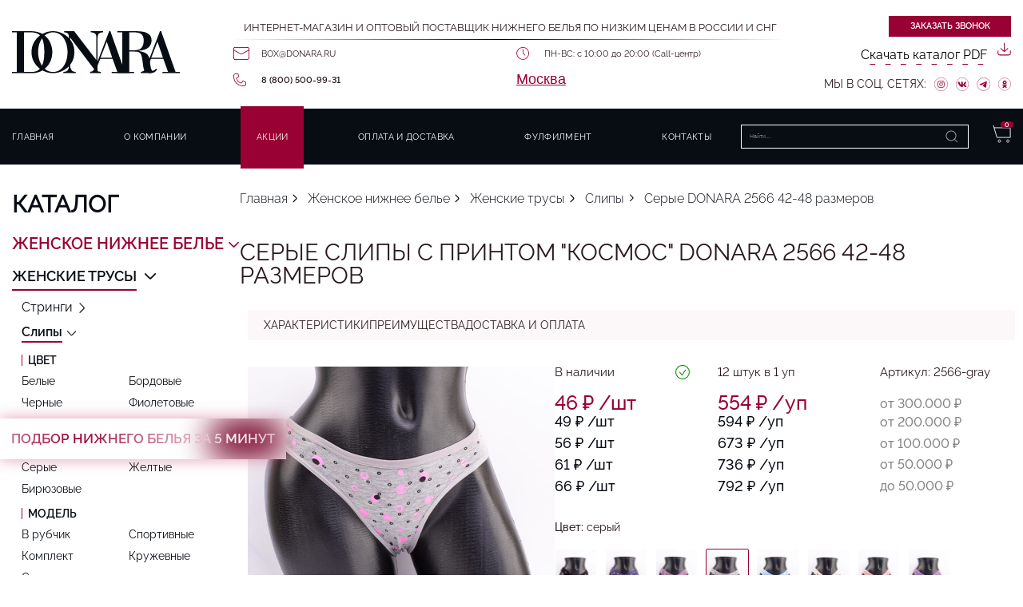

--- FILE ---
content_type: text/html
request_url: https://donara.ru/zhenskoe-nizhnee-belyo/zhenskie-trusy/zhenskie-slipy/slipy-s-printom-kosmos-2566-razmer-42-48-serye/
body_size: 17791
content:
		
	
																																	
<!DOCTYPE html>
<html lang="ru">
	<head>
					<link rel="canonical" href="https://donara.ru/zhenskoe-nizhnee-belyo/zhenskie-trusy/zhenskie-slipy/slipy-s-printom-kosmos-2566-razmer-42-48-serye/"/>
		
		<meta charset="utf-8">
		<meta name="viewport" content="width=device-width, initial-scale=1">

		<meta name="google-site-verification" content="Kglmxx7ISMmtId7-bBZzA8x47RWbTKtM32PUO8vCN-Q" />
		<meta name="yandex-verification" content="375809c7b3af9515" />

		
	<meta name="description" content="Купить серые слипы с принтом космос 2566 42-48 размеров в интернет-магазине Donara. В наличии. Бесплатная доставка по Москве, доставка по всей России и СНГ транспортными компаниями. Сертификаты. Быстрая отгрузка со склада!">
	<title>Серые слипы с принтом &quot;космос&quot; Donara 2566 42-48 размеров - купить в Москве по низкой цене</title>


		
		<link rel="shortcut icon" href="/images/fav.png" type="image/png">

		<link rel="preload" as="image" href="/uploads/images/women-panties.jpg">
		<link rel="preload" as="image" href="/uploads/images/women-panties.webp">
		<link rel="preload" as="image" href="/uploads/images/women-string.jpg">
		<link rel="preload" as="image" href="/uploads/images/women-string.webp">
		<link rel="preload" as="image" href="/uploads/images/women-top.jpg">
		<link rel="preload" as="image" href="/uploads/images/women-top.webp">
		<link rel="preload" as="image" href="/uploads/images/man-panties.jpg">
		<link rel="preload" as="image" href="/uploads/images/man-panties.webp">

							
		<style>
							aside,body,div,h1,header,html,img,li,nav,p,section,span,ul{margin:0;padding:0;border:0;vertical-align:baseline}img{max-width:100%;vertical-align:bottom}*{margin:0;padding:0;-webkit-box-sizing:border-box;box-sizing:border-box}html{-webkit-font-feature-settings:"lnum";font-feature-settings:"lnum";scroll-behavior:smooth}@media (min-width:500px){html{scroll-padding-top:150px}}@media (min-width:500px) and (max-width:1315px){html{font-size:14px;scroll-padding-top:150px}}@media (min-width:500px) and (max-width:1171px){html{font-size:13px}}@media (min-width:500px) and (max-width:998px){html{font-size:11px}}@media (min-width:500px) and (max-width:870px){html{font-size:9px}}@media (min-width:500px) and (max-width:756px){html{font-size:7px}}@media (min-width:500px) and (max-width:600px){html{font-size:5px}}p{margin-bottom:14px;font-family:Raleway-Regular-400;font-size:16px;line-height:22px}@media (min-width:500px) and (max-width:1400px){p{font-size:1em;line-height:1.57em}}@media (min-width:500px) and (max-width:1171px){p{margin-bottom:5px}}@media (min-width:500px) and (max-width:998px){p{margin-bottom:0}}@media (max-width:499px){p{font-size:14px;line-height:18px}}input{outline:0}:active,:focus,:hover{outline:0;outline-offset:0}*,:after,:before{box-sizing:border-box;-moz-box-sizing:border-box;-webkit-box-sizing:border-box}ul{list-style:none}a{color:inherit;text-decoration:none}aside,header,nav,section{display:block}p:last-child{margin-bottom:0}.h-mt0{margin-top:0!important}.h-mb0{margin-bottom:0!important}.h-mb20{margin-bottom:20px!important}.h-ml0{margin-left:0!important}.h-ml10{margin-left:10px}#preloader{display:none}body{min-width:320px;width:100%;overflow-x:hidden;font-size:14px;font-family:Raleway-Regular-400;line-height:19px;color:#2b1a1d}@media only screen and (min-width:1200px){body{font-size:16px}}.section{margin:0 0 60px 0;padding:0 10px 0 0;overflow:hidden}@media (min-width:500px) and (max-width:1400px){.section{margin:0 0 4.2em 0;padding:0 .71em 0}}@media (max-width:499px){.section{padding:0 10px}}.section-container{max-width:980px}@media (max-width:499px){.section-container{margin:0 35px}}@media (max-width:430px){.section-container{margin:0 5px}}.container-menu{max-width:1430px;margin:0 auto;padding:0 35px}@media (min-width:500px) and (max-width:1400px){.container-menu{padding:0 15px}}@media (max-width:430px){.container-menu{padding:0 15px}}.all-content{display:-webkit-box;display:-ms-flexbox;display:flex;position:relative;margin:0 auto;width:100%;max-width:1400px}@media (min-width:500px) and (max-width:1315px){.all-content{font-size:14px}}@media (min-width:500px) and (max-width:1171px){.all-content{font-size:13px}}@media (min-width:500px) and (max-width:998px){.all-content{font-size:11px}}@media (min-width:500px) and (max-width:870px){.all-content{font-size:9px}}@media (min-width:500px) and (max-width:756px){.all-content{font-size:7px}}@media (min-width:500px) and (max-width:600px){.all-content{font-size:5px}}@media (max-width:499px){.all-content{position:static}}.main__content{position:static;bottom:0;border:0;padding-left:30px;padding-right:5px;-ms-flex-negative:0;flex-shrink:0;width:390px;scroll-behavior:smooth}@media (max-width:1400px){.main__content{padding-left:15px}}@media (min-width:500px) and (max-width:1280px){.main__content{width:300px}}@media (min-width:500px) and (max-width:1171px){.main__content{width:255px}}@media (min-width:500px) and (max-width:998px){.main__content{width:200px}}@media (min-width:500px) and (max-width:870px){.main__content{width:170px}}@media (min-width:500px) and (max-width:756px){.main__content{width:130px}}@media (min-width:500px) and (max-width:600px){.main__content{width:100px}}@media (max-width:499px){.main__content{padding:0 45px;position:fixed;top:0;left:0;bottom:unset;display:none;width:100%;height:0;-ms-flex-negative:unset;flex-shrink:unset;background:#fff;-webkit-transform:translate(0,-200%);transform:translate(0,-200%);z-index:1000000000}}@media (max-width:430px){.main__content{padding:0 15px}}.center-container{width:100%;-webkit-box-flex:1;-ms-flex-positive:1;flex-grow:1;overflow:hidden}h1{margin:0 0 30px 0;font-family:Raleway-Regular-400;font-weight:400;font-size:35px;line-height:35px;color:#2b1a1d;text-transform:uppercase}@media (min-width:500px) and (max-width:1400px){h1{margin:0 0 1em 0;font-weight:400;font-size:2.1em;line-height:1em}}@media (max-width:499px){h1{margin:0 45px 20px;font-family:Raleway-Medium-500;font-weight:400;font-size:20px;line-height:20px}}@media (max-width:430px){h1{margin:0 15px 20px}}.border-bottom{display:block;height:1px;width:100%;background:-webkit-gradient(linear,left top,right top,from(#fff),color-stop(48%,#000),to(#fff));background:linear-gradient(90deg,#fff 0,#000 48%,#fff 100%)}.path{display:-webkit-box;display:-ms-flexbox;display:flex;margin:35px 0 0 0}@media (min-width:500px) and (max-width:1400px){.path{margin:2.5em 0 0 0}}.path li{position:relative;font-family:Raleway-Light-300;font-weight:300;font-size:16px;line-height:19px;color:#080d14;white-space:nowrap}@media (min-width:500px) and (max-width:1400px){.path li{font-weight:300;font-size:1.14em;line-height:1em}}.path li:nth-last-child(-n+2)::after{display:none}.path li:last-child{display:none}.path li:after{content:'';position:absolute;height:12px;width:12px;top:50%;-webkit-transform:translate(0,-50%);transform:translate(0,-50%);right:-15px;background-size:contain;background-repeat:no-repeat}@media (min-width:500px) and (max-width:1400px){.path li:after{height:.85em;width:.85em;right:-1em}}.path li:not(:last-child){margin:0 22px 0 0}@media (min-width:500px) and (max-width:1400px){.path li:not(:last-child){margin:0 1.57em 0 0}}.path li:last-child{font-family:Raleway-Medium-500;font-weight:500;font-size:16px;line-height:19px}@media (min-width:500px) and (max-width:1400px){.path li:last-child{font-weight:300;font-size:1.14em;line-height:1em}}.path li:last-child::after{display:none}@media (max-width:499px){.path{margin:0 45px 20px;overflow:scroll}.path::-webkit-scrollbar{background:0 0}.path li:not(:last-child){margin:0 13px 0 0}.path li a{font-size:10px}.path li::after{top:54%;right:-10px;width:8px;height:8px}.path li:nth-last-child(-n+2)::after{display:none}.path li:last-child{display:none}}@media (max-width:430px){.path{margin:0 15px 20px}}.internet-shop{font-size:13px;text-transform:uppercase}@media (min-width:500px) and (max-width:1400px){.internet-shop{font-size:.92em}}.good__title{margin-top:18px}@media (min-width:500px) and (max-width:1400px){.good__title{margin-top:1.2em}}@media (max-width:499px){.good__title{margin-top:0}}.good-card__anchors{display:-webkit-box;display:-ms-flexbox;display:flex;gap:60px;padding:12px 20px;margin:0 0 33px 0;background:rgba(153,0,51,.03)}@media (min-width:500px) and (max-width:1400px){.good-card__anchors{gap:4.28em;padding:.85em 1.42em;margin:0 0 2.35em 0}}@media (max-width:499px){.good-card__anchors{position:absolute;width:100%;left:0;gap:13px;row-gap:10px;padding:10px 45px 10px;margin:0 0 5px 0;overflow:scroll;scrollbar-width:none}.good-card__anchors::-webkit-scrollbar{background:0 0;width:0;height:0}}@media (max-width:499px) and (max-width:430px){.good-card__anchors{padding:10px 15px 10px}}.good-card__anchor-item{font-family:Raleway-Regular-400;font-weight:400;font-size:14px;line-height:14px;text-transform:uppercase;white-space:nowrap}@media (min-width:500px) and (max-width:1400px){.good-card__anchor-item{font-weight:400;font-size:1em;line-height:1em}}@media (max-width:499px){.good-card__anchor-item{font-size:11px}}.main-card{display:-webkit-box;display:-ms-flexbox;display:flex;gap:70px}@media (min-width:500px) and (max-width:1400px){.main-card{gap:5em}}@media (max-width:499px){.main-card{padding:60px 0 0 0;-webkit-box-orient:vertical;-webkit-box-direction:normal;-ms-flex-direction:column;flex-direction:column;gap:20px}}.main-card__amount-text{margin:0 0 10px 0;display:block}@media (min-width:500px) and (max-width:1400px){.main-card__amount-text{margin:0 0 .71em 0}}@media (max-width:499px){.main-card__image{-webkit-box-pack:center;-ms-flex-pack:center;justify-content:center}}.main-card__block-wrap{width:35%}@media (min-width:500px) and (max-width:1400px){.main-card__block-wrap{width:40%}}@media (max-width:499px){.main-card__block-wrap{width:100%}}.main-card__image-general img{width:100%}@media (min-width:500px) and (max-width:1400px){.main-card__image-general img{width:100%}}@media (max-width:499px){.main-card__image-general img{width:100%}}.main-card__desc{width:50%;-webkit-box-flex:1;-ms-flex-positive:1;flex-grow:1}@media (max-width:499px){.main-card__desc{width:100%}}.main-card__info-block{margin:0 0 30px 0}@media (min-width:500px) and (max-width:1400px){.main-card__info-block{margin:0 0 2.14em 0}}.main-card__info-block p{margin:0}.main-card__info-block_flex{display:-webkit-box;display:-ms-flexbox;display:flex;-webkit-box-align:center;-ms-flex-align:center;align-items:center;gap:50px}@media (min-width:500px) and (max-width:1400px){.main-card__info-block_flex{gap:3.53em}}@media (max-width:499px){.main-card__info-block{margin:0 0 20px 0}}.main-card__color{margin:0 0 16px 0}.main-card__color span{font-family:Raleway-Medium-500;font-weight:500px}.main-card__availability{position:relative}.main-card__availability_availabile{display:inline-block;padding:0 30px 0 0;font-family:Raleway-Regular-400;font-weight:400;font-size:15px;line-height:15px}@media (min-width:500px) and (max-width:1400px){.main-card__availability_availabile{padding:0 2.14em 0 0;font-size:1.07em;line-height:1em}}.main-card__availability_availabile:after{content:'';position:absolute;top:50%;-webkit-transform:translate(0,-50%);transform:translate(0,-50%);right:0;width:17px;height:17px;background-size:contain;background-repeat:no-repeat}@media (min-width:500px) and (max-width:1400px){.main-card__availability_availabile:after{width:1.21em;height:1.21em}}.main-card__vendor-code{font-family:Raleway-Regular-400;font-weight:400;font-size:15px;line-height:15px}@media (min-width:500px) and (max-width:1400px){.main-card__vendor-code{font-size:1.07em;line-height:1em}}.main-card__info-row{display:-webkit-box;display:-ms-flexbox;display:flex;-webkit-box-align:end;-ms-flex-align:end;align-items:flex-end;gap:60px}.main-card__info-row_m{-webkit-box-align:baseline;-ms-flex-align:baseline;align-items:baseline}@media (min-width:500px) and (max-width:1400px){.main-card__info-row{gap:4.2em}}@media (max-width:499px){.main-card__info-row{-webkit-box-orient:vertical;-webkit-box-direction:normal;-ms-flex-direction:column;flex-direction:column;gap:0;-webkit-box-align:start;-ms-flex-align:start;align-items:flex-start}}.main-card__price-row{display:-webkit-box;display:-ms-flexbox;display:flex;gap:80px}@media (min-width:500px) and (max-width:1400px){.main-card__price-row{gap:5.71em}}@media (max-width:499px){.main-card__price-row{-webkit-box-pack:justify;-ms-flex-pack:justify;justify-content:space-between;gap:0}}.main-card__price-block{display:-webkit-box;display:-ms-flexbox;display:flex;gap:15px;-webkit-box-align:center;-ms-flex-align:center;align-items:center;margin:0 0 5px 0}@media (min-width:500px) and (max-width:1400px){.main-card__price-block{gap:1.07em;margin:0 0 .35em 0}}.main-card__price{font-family:Raleway-Medium-500;font-weight:500;font-size:30px;line-height:36px;color:#903}@media (min-width:500px) and (max-width:1400px){.main-card__price{font-size:2.14em;line-height:1em}}.main-card__price-text{font-family:Raleway-Regular-400;font-weight:400;font-size:14px;line-height:14px}@media (min-width:500px) and (max-width:1400px){.main-card__price-text{font-size:1em;line-height:1em}}.main-card__colors-wrapper{display:grid;grid-template-columns:repeat(7,62px);gap:10px}@media (min-width:500px) and (max-width:1400px){.main-card__colors-wrapper{gap:.71em;grid-template-columns:repeat(7,3.8em)}}@media (max-width:499px){.main-card__colors-wrapper{grid-template-columns:repeat(5,60px)}}@media (max-width:360px){.main-card__colors-wrapper{grid-template-columns:repeat(4,60px)}}.main-card__colors-item{position:relative;display:-webkit-box;display:-ms-flexbox;display:flex;-webkit-box-align:center;-ms-flex-align:center;align-items:center;-webkit-box-pack:center;-ms-flex-pack:center;justify-content:center;border:1px solid transparent;border-radius:2px}.main-card__colors-item img{height:70px;border-radius:2px}@media (min-width:500px) and (max-width:1400px){.main-card__colors-item img{height:5em}}.main-card__colors-item.checked{border:1px solid #903}.main-card__amount-wrapper{display:-webkit-box;display:-ms-flexbox;display:flex;-webkit-box-align:center;-ms-flex-align:center;align-items:center;gap:10px}@media (min-width:500px) and (max-width:1400px){.main-card__amount-wrapper{grid-template:.71em}}.main-card__amount-minus{display:block;height:21px;width:21px;display:-webkit-box;display:-ms-flexbox;display:flex;-webkit-box-pack:center;-ms-flex-pack:center;justify-content:center;-webkit-box-align:center;-ms-flex-align:center;align-items:center;border-radius:50%;background:#fcf7f8}.main-card__amount-plus{display:block;height:21px;width:21px;display:-webkit-box;display:-ms-flexbox;display:flex;-webkit-box-pack:center;-ms-flex-pack:center;justify-content:center;-webkit-box-align:center;-ms-flex-align:center;align-items:center;position:relative;border-radius:50%;background:#fcf7f8}.main-card__amount-plus span{display:block;width:9px;height:1px;background:#080d14}@media (min-width:500px) and (max-width:1400px){.main-card__amount-plus span{width:.64em;height:.07em}}.main-card__amount-plus span:nth-child(1){-webkit-transform:rotate(90deg);transform:rotate(90deg);-webkit-transform-origin:bottom;transform-origin:bottom;position:absolute;transform:rotate(90deg)}.main-card__complect{margin:0 0 10px 0!important;font-family:Raleway-Regular-400;font-weight:400;font-size:15px;line-height:15px}.main-card__complect span{font-family:Raleway-Medium-500;font-weight:500}@media (min-width:500px) and (max-width:1400px){.main-card__complect{margin:0 0 .71em 0;font-size:1em;line-height:1em}}@media (max-width:499px){.main-card__complect{font-size:14px}}.main-card__minimal{font-family:Raleway-Regular-400;font-weight:400;font-size:15px;line-height:15px}.main-card__minimal span{font-family:Raleway-Medium-500;font-weight:500}@media (min-width:500px) and (max-width:1400px){.main-card__minimal{font-size:1em;line-height:1em}}@media (max-width:499px){.main-card__minimal{font-size:14px}}.compare__button{position:fixed;bottom:0;left:50%;-webkit-transform:translateX(-50%);transform:translateX(-50%);padding:10px;width:230px;display:none;background-color:#fff;border-radius:6px 6px 0 0;-webkit-box-shadow:0 4px 20px rgba(153,0,51,.6);box-shadow:0 4px 20px rgba(153,0,51,.6)}.compare__button_count{position:relative;margin:0;font-weight:600;color:#080d14}.compare__button_count:after{content:"";position:absolute;top:0;bottom:0;right:0;width:1px;height:100%;background:rgba(255,255,255,.2)}.compare__button_clear{padding:0 10px;position:absolute;right:0}.compare__button_clear img{width:18px;height:22px}.good-card-new__input{width:40px;height:25px;border:1px solid rgba(8,13,20,.3);text-align:center;font-family:Raleway-Light-300;font-weight:300;font-size:20px;line-height:20px}.good-card-new__input::-webkit-inner-spin-button,.good-card-new__input::-webkit-outer-spin-button{-webkit-appearance:none;margin:0}@media (min-width:500px) and (max-width:1400px){.good-card-new__input{width:2.85em;height:1.78em;font-size:1.42em;line-height:1em}}.good-card-new__amount-minus{background:0 0}.good-card-new__amount-plus{background:0 0}.good-card-new__amount-plus span{width:15px}@media (min-width:500px) and (max-width:1400px){.good-card-new__amount-plus span{width:1em}}.quick-search-anchor{text-transform:uppercase;color:#903;font-family:Raleway-SemiBold-600;font-weight:600;font-size:17px;line-height:17px;border-bottom:1px dashed #903;display:inline-block;padding:0 0 5px 0}header{width:100%}@media (min-width:500px) and (max-width:1315px){header{font-size:14px}}@media (min-width:500px) and (max-width:1171px){header{font-size:13px}}@media (min-width:500px) and (max-width:998px){header{font-size:11px}}@media (min-width:500px) and (max-width:870px){header{font-size:9px}}@media (min-width:500px) and (max-width:756px){header{font-size:7px}}@media (min-width:500px) and (max-width:600px){header{font-size:5px}}.menu__row{display:grid;grid-template-columns:auto auto;gap:40px;padding:20px 10px;-webkit-box-align:center;-ms-flex-align:center;align-items:center}@media (max-width:1400px){.menu__row{padding:20px 0}}@media (min-width:500px) and (max-width:1340px){.menu__row{gap:15px}}@media (max-width:756px){.menu__row{padding:10px 0}}@media (max-width:499px){.menu__row{grid-template-columns:auto;padding:50px 15px 17px;gap:0}}@media (max-width:430px){.menu__row{padding:15px 0 15px}}@media (min-width:500px) and (max-width:1315px){.menu__logo svg{width:15em;height:auto}}@media (max-width:499px){.menu__logo{display:-webkit-box;display:-ms-flexbox;display:flex;-webkit-box-pack:center;-ms-flex-pack:center;justify-content:center}.menu__logo svg{width:100px;height:40px}}.menu__content{display:grid;grid-template-columns:auto auto;gap:40px}@media (min-width:500px) and (max-width:1280px){.menu__content{gap:20px}}@media (max-width:499px){.menu__content{gap:0;grid-template-columns:auto}}.menu__content-connect{display:-webkit-box;display:-ms-flexbox;display:flex;-webkit-box-orient:vertical;-webkit-box-direction:normal;-ms-flex-direction:column;flex-direction:column;-webkit-box-align:end;-ms-flex-align:end;align-items:flex-end}@media (max-width:499px){.menu__content-connect{display:none}}.menu__content-info .internet-shop{margin:0 0 15px 0}@media (min-width:500px) and (max-width:1280px){.menu__content-info .internet-shop{display:-webkit-box;display:-ms-flexbox;display:flex;-webkit-box-orient:vertical;-webkit-box-direction:normal;-ms-flex-direction:column;flex-direction:column;-webkit-box-pack:justify;-ms-flex-pack:justify;justify-content:space-between;margin:0 0 5px 0;font-size:.9em}}@media (max-width:499px){.menu__content-info .internet-shop{display:none}}@media (max-width:499px){.menu__content-info .border-bottom{display:none}}.menu__content-info-wrapper{display:grid;grid-template-columns:1fr 1fr 1fr;margin:20px 0 0 0}@media (min-width:500px) and (max-width:1280px){.menu__content-info-wrapper{margin:10px 0 0 0}}@media (max-width:499px){.menu__content-info-wrapper{margin:0;grid-template-columns:1fr 1fr;gap:16px}.menu__content-info-wrapper .menu__content-info-item_time{grid-column-start:1;grid-column-end:3;display:-webkit-box;display:-ms-flexbox;display:flex;-webkit-box-pack:center;-ms-flex-pack:center;justify-content:center}.menu__content-info-wrapper .menu__content-info-item_time p{padding:0}.menu__content-info-wrapper .menu__content-info-item_time::before{display:none}.menu__content-info-wrapper .menu__content-info-item_mail{grid-row-start:2;grid-row-end:3;grid-column-start:2;grid-column-end:3}.menu__content-info-wrapper .menu__content-info-item_phone{grid-row-start:2;grid-row-end:3;grid-column-start:1;grid-column-end:2}}@media (min-width:430px) and (max-width:450px){.menu__content-info-wrapper{gap:5px;row-gap:15px}}@media (max-width:355px){.menu__content-info-wrapper{grid-template-columns:1fr;display:-webkit-box;display:-ms-flexbox;display:flex;-webkit-box-orient:vertical;-webkit-box-direction:normal;-ms-flex-direction:column;flex-direction:column;-webkit-box-align:center;-ms-flex-align:center;align-items:center}}.menu__content-info-item{display:-webkit-box;display:-ms-flexbox;display:flex;-webkit-box-align:center;-ms-flex-align:center;align-items:center}.menu__content-info-item:not(:last-child){margin:0 35px 0 0}@media (min-width:500px) and (max-width:1171px){.menu__content-info-item:not(:last-child){margin:0 25px 0 0}}@media (min-width:500px) and (max-width:998px){.menu__content-info-item:not(:last-child){margin:0 20px 0 0}}@media (min-width:500px) and (max-width:870px){.menu__content-info-item:not(:last-child){margin:0 15px 0 0}}@media (min-width:500px) and (max-width:756px){.menu__content-info-item:not(:last-child){margin:0 10px 0 0}}@media (max-width:499px){.menu__content-info-item:not(:last-child){margin:0}}.menu__content-info-item a,.menu__content-info-item p{padding:0 0 0 35px;font-family:Raleway-Regular-400;font-size:14px;font-weight:400;line-height:14px}@media (min-width:500px) and (max-width:1315px){.menu__content-info-item a,.menu__content-info-item p{font-size:.8em}}@media (min-width:500px) and (max-width:1171px){.menu__content-info-item a,.menu__content-info-item p{padding:0 0 0 25px}}@media (min-width:500px) and (max-width:930px){.menu__content-info-item a,.menu__content-info-item p{padding:0 0 0 20px}}@media (min-width:500px) and (max-width:620px){.menu__content-info-item a,.menu__content-info-item p{padding:0 0 0 15px}}@media (max-width:499px){.menu__content-info-item a,.menu__content-info-item p{padding:0 0 0 25px}}@media (min-width:430px) and (max-width:450px){.menu__content-info-item a,.menu__content-info-item p{padding:0 0 0 23px}}.menu__content-info-item:before{position:absolute;top:50%;-webkit-transform:translate(0,-50%);transform:translate(0,-50%)}.menu__content-info-item_time{position:relative}.menu__content-info-item_mail{position:relative}.menu__content-info-item_mail a{text-transform:uppercase}.menu__content-info-item_phone{position:relative}.menu__content-info-item_phone a{font-family:Raleway-SemiBold-600;font-weight:600}.menu__content-social-wrapper{display:-webkit-box;display:-ms-flexbox;display:flex;-webkit-box-align:center;-ms-flex-align:center;align-items:center;margin:20px 0 0 0}.menu__content-social-wrapper p{text-transform:uppercase;font-size:14px}@media (min-width:500px) and (max-width:1280px){.menu__content-social-wrapper p{font-size:1em}}@media (min-width:500px) and (max-width:1280px){.menu__content-social-wrapper{margin:10px 0 0 0}}.menu__content-social-link{margin:0 0 0 15px;height:20px}.menu__content-social-link img{height:100%}@media (min-width:500px) and (max-width:1280px){.menu__content-social-link{margin:0 0 0 10px;height:1.2em;display:-webkit-box;display:-ms-flexbox;display:flex}.menu__content-social-link img{height:1.2em}}.menu__nav-menu{background:#080d14}@media (max-width:499px){.menu__nav-menu{position:absolute;top:0;left:0;width:100%;height:100vh;background:#fff;z-index:123456}.menu__nav-menu .menu__nav-menu-wrapper{-webkit-box-orient:vertical;-webkit-box-direction:normal;-ms-flex-direction:column;flex-direction:column}.menu__nav-menu .menu__nav-menu-links{-webkit-box-orient:vertical;-webkit-box-direction:normal;-ms-flex-direction:column;flex-direction:column}.menu__nav-menu .menu__nav-menu-link{color:#080d14}.menu__nav-menu .menu__nav-cart{display:none}}.menu__nav-menu-wrapper{display:-webkit-box;display:-ms-flexbox;display:flex;-webkit-box-align:center;-ms-flex-align:center;align-items:center;-webkit-box-pack:justify;-ms-flex-pack:justify;justify-content:space-between;padding:20px 10px}@media (max-width:1400px){.menu__nav-menu-wrapper{padding:20px 0}}@media (max-width:756px){.menu__nav-menu-wrapper{padding:10px 0}}.menu__nav-menu-links{display:-webkit-box;display:-ms-flexbox;display:flex;-webkit-box-align:center;-ms-flex-align:center;align-items:center;-webkit-box-flex:0;-ms-flex:0 1 70%;flex:0 1 70%;-webkit-box-pack:justify;-ms-flex-pack:justify;justify-content:space-between}@media (max-width:499px){.menu__nav-menu-links{-webkit-box-ordinal-group:3;-ms-flex-order:2;order:2}}.menu__nav-menu-item:not(:last-child){margin:0 10px 0 0}.menu__nav-menu-link{font-family:Raleway-Regular-400;font-weight:400;font-size:14px;line-height:14px;letter-spacing:.03em;text-align:center;color:#fff;text-transform:uppercase}@media (min-width:500px) and (max-width:1315px){.menu__nav-menu-link{font-size:.8em}}.menu__nav-menu-shop{display:-webkit-box;display:-ms-flexbox;display:flex;margin:0 0 0 20px}@media (max-width:499px){.menu__nav-menu-shop{width:100%;margin:0;-webkit-box-ordinal-group:2;-ms-flex-order:1;order:1}}.menu__nav-cart{position:relative;margin:0 0 0 30px;width:23px;height:23px}.menu__nav-cart_mobile{display:none}@media (max-width:499px){.menu__nav-cart_mobile{display:block;margin:0}}.menu__nav-cart img{width:100%}@media (min-width:500px) and (max-width:1315px){.menu__nav-cart{width:1.64em;height:1.64em}}.menu__nav-cart-amount{position:absolute;top:-6px;right:-6px;display:block;height:14px;width:14px;border-radius:50%;font-family:Raleway-SemiBold-600;font-weight:600;font-size:8px;line-height:8px;background:#903;display:-webkit-box;display:-ms-flexbox;display:flex;-webkit-box-align:center;-ms-flex-align:center;align-items:center;-webkit-box-pack:center;-ms-flex-pack:center;justify-content:center;color:#fff}@media (min-width:500px) and (max-width:1315px){.menu__nav-cart-amount{top:-.42em;right:-.42em;height:1em;width:1em;font-weight:600;font-size:.57em;line-height:1em}}.menu__nav-search{position:relative;overflow:hidden}.menu__nav-search form{display:-webkit-box;display:-ms-flexbox;display:flex;height:30px;border:1px solid #fff;width:285px;background:0 0;font-size:11px;color:#fff}@media (min-width:500px) and (max-width:1315px){.menu__nav-search form{font-size:.7em}}@media (min-width:500px) and (max-width:870px){.menu__nav-search form{height:20px;width:200px}}@media (min-width:500px) and (max-width:615px){.menu__nav-search form{width:150px}}@media (min-width:500px) and (max-width:560px){.menu__nav-search form{width:100px}}.menu__nav-search .input-search{height:100%;background:0 0;width:100%;border:none;color:#fff;font-size:11px;outline:0}@media (min-width:500px) and (max-width:1315px){.menu__nav-search .input-search{font-size:.7em}}.menu__row-top{display:-webkit-box;display:-ms-flexbox;display:flex;-webkit-box-align:center;-ms-flex-align:center;align-items:center;-webkit-box-pack:justify;-ms-flex-pack:justify;justify-content:space-between}.menu__nav-burger{display:none;height:25px}@media (max-width:499px){.menu__nav-burger{display:block}}.menu__nav-burger span{display:block;height:2px;width:40px;background:#080d14;position:relative}.menu__nav-burger span:before{content:'';position:relative;display:block;height:2px;width:40px;background:#080d14;top:22px}.menu__nav-burger span:after{content:'';position:relative;display:block;height:2px;width:40px;background:#080d14;top:9px}@media (max-width:499px){.top-menu-hidden{padding:60px 45px 0!important;padding-bottom:90px!important;display:block;position:fixed;top:0;left:0;bottom:unset;width:100%;height:100%;padding:0 45px;background:#fff;-webkit-transform:translate(0,-200%);transform:translate(0,-200%);z-index:100;-ms-flex-negative:unset;flex-shrink:unset;z-index:1234567}}@media (max-width:499px) and (max-width:430px){.top-menu-hidden{padding:60px 15px!important}}@media (max-width:499px){.top-menu-hidden__search{position:relative;overflow:hidden;width:100%;max-width:100%}.top-menu-hidden__search form{display:-webkit-box;display:-ms-flexbox;display:flex;height:40px;border:1px solid #000;width:100%}.top-menu-hidden__search .input-search{height:100%;background:0 0;width:100%;border:none;color:#080d14;font-family:Raleway-Medium-500;font-weight:500;font-size:14px;line-height:15px;letter-spacing:.05em}.top-menu-hidden__links{margin:30px 0 0 0}.top-menu-hidden__item{text-align:center}.top-menu-hidden__item:not(:last-child){margin:0 0 20px 0}.top-menu-hidden__link{font-family:Raleway-Medium-500;font-weight:500;font-size:18px;line-height:18px;letter-spacing:.03em;text-transform:uppercase}.top-menu-hidden__close{position:absolute;right:45px;top:20px;height:24px;width:24px}.top-menu-hidden__close span{display:block;width:33px;height:1px;background:#393d43}.top-menu-hidden__close span:nth-child(1){-webkit-transform:rotate(45deg);transform:rotate(45deg);-webkit-transform-origin:left;transform-origin:left}.top-menu-hidden__close span:nth-child(2){-webkit-transform:rotate(-45deg) translate(-11px,4px);transform:rotate(-45deg) translate(-11px,4px)}}@media (max-width:499px) and (max-width:430px){.top-menu-hidden__close{right:15px}}.search_button{width:auto;padding:0 20px;margin:0;-webkit-box-sizing:border-box;box-sizing:border-box;border:none;border-left:none;border-radius:0;background-color:transparent;background-repeat:no-repeat;background-position:50%;color:#fff;font-size:0!important}.top-menu-hidden__close{display:none}@media (max-width:499px){.top-menu-hidden__close{display:block}}.top-menu-hidden__search_cat{display:none}@media (max-width:499px){.top-menu-hidden__search_cat{display:block}}.left-menu{margin:35px 0 0 0}@media (min-width:500px) and (max-width:1315px){.left-menu{font-size:14px;margin:2.5em 0 0 0}}@media (min-width:500px) and (max-width:1171px){.left-menu{font-size:13px}}@media (min-width:500px) and (max-width:998px){.left-menu{font-size:11px}}@media (min-width:500px) and (max-width:870px){.left-menu{font-size:9px}}@media (min-width:500px) and (max-width:756px){.left-menu{font-size:7px}}@media (min-width:500px) and (max-width:600px){.left-menu{font-size:5px}}.a-lvl-1{display:block;margin:0 0 20px 0;font-family:Raleway-SemiBold-600;font-weight:600;font-size:20px;line-height:20px;color:#903;text-transform:uppercase}@media (min-width:500px) and (max-width:1315px){.a-lvl-1{margin:0 0 .8em 0;font-size:1.42em;line-height:1.42em}}.a-lvl-2{display:inline-block;position:relative;margin:0 0 20px 0;font-family:Raleway-SemiBold-600;font-weight:600;font-size:18px;line-height:18px;color:#080d14;text-transform:uppercase}.a-lvl-2:before{content:'';position:absolute;width:13px;height:7px;top:53%;-webkit-transform:translate(0,-50%);transform:translate(0,-50%);right:-20px;background-size:contain;background-repeat:no-repeat}.a-lvl-2.active:after{content:'';position:absolute;bottom:-6px;left:0;width:100%;height:2px;background:#903}@media (min-width:500px) and (max-width:1315px){.a-lvl-2{margin:0 0 1em 0;font-size:1.28em;line-height:1.28em}.a-lvl-2:before{width:.92em;height:.5em;right:-1.42em}.a-lvl-2.active:after{bottom:-.42em;height:.14em}}.a-lvl-3{display:inline-block;position:relative;margin:10px 0 10px 0;padding:0 0 0 10px;font-family:Raleway-SemiBold-600;font-weight:600;font-size:16px;line-height:16px;color:#080d14;text-transform:uppercase}.a-lvl-3:before{content:'';position:absolute;top:0;left:0;width:3px;height:100%;background:#903}@media (min-width:500px) and (max-width:1315px){.a-lvl-3{margin:0 0 .8em 0;padding:0 0 0 .71em;font-size:1.14em;line-height:1.14em}.a-lvl-3:before{width:.2em}}.a-lvl-4{display:inline-block;position:relative;margin:0 0 10px 0;font-family:Raleway-Light-300;font-weight:300;font-size:16px;line-height:18px;color:#080d14}.a-lvl-4.arrow:before{content:'';position:absolute;width:6px;height:11px;top:53%;-webkit-transform:translate(0,-50%);transform:translate(0,-50%);right:-13px;background-size:contain;background-repeat:no-repeat}.a-lvl-4.active{margin:0 0 14px 14px;font-family:Raleway-SemiBold-600;font-weight:600;font-size:16px;line-height:18px}.a-lvl-4.active.arrow:before{-webkit-transform:translate(0,-50%) rotate(90deg);transform:translate(0,-50%) rotate(90deg)}.a-lvl-4.active:after{content:'';position:absolute;bottom:-3px;left:0;width:100%;height:2px;background:#903}@media (min-width:500px) and (max-width:1315px){.a-lvl-4{margin:0 0 .71em 0;font-size:1.14em;line-height:1.28em}.a-lvl-4.arrow:before{height:.78em;width:.42em;right:-.92em}.a-lvl-4.active{margin:0 0 1em 1em;font-size:1.14em;line-height:1.28em}.a-lvl-4.active:after{bottom:-.21em;height:.14em}}.a-lvl-5{display:inline-block;position:relative;margin:0 0 10px 0;padding:0 0 0 8px;font-family:Raleway-SemiBold-600;font-weight:600;font-size:14px;line-height:14px;color:#080d14;text-transform:uppercase}.a-lvl-5:before{content:'';position:absolute;top:0;left:0;width:1px;height:100%;background:#903}@media (min-width:500px) and (max-width:1315px){.a-lvl-5{margin:0 0 .71em 0;padding:0 0 0 .57em;font-size:1em;line-height:1em}.a-lvl-5:before{width:.07em}}.a-lvl-6{display:inline-block;margin:0 0 10px 0;font-family:Raleway-Light-300;font-weight:300;font-size:14px;line-height:16px;color:#080d14}@media (min-width:500px) and (max-width:1315px){.a-lvl-6{margin:0 0 .71em 0;font-size:1em;line-height:1.14em}}@media (max-width:470px){.ul-lvl-2 .li-lvl-2:first-child .li-lvl-3:first-child{width:100%!important}}.ul-lvl-3{margin:0 0 0 12px}@media (min-width:500px) and (max-width:1315px){.ul-lvl-3{margin:0 0 0 .85em}}.ul-lvl-4{margin:0 0 0 5px}@media (min-width:500px) and (max-width:1315px){.ul-lvl-4{margin:0 0 .35em 0}}.ul-lvl-5{margin:0 0 0 14px}@media (min-width:500px) and (max-width:1315px){.ul-lvl-5{margin:0 0 1em 0}}.ul-lvl-6{margin:0 0 0 5px;-webkit-column-count:2;column-count:2;-webkit-column-gap:0;column-gap:0}@media (min-width:500px) and (max-width:1315px){.ul-lvl-6{margin:0 0 .35em 0}}@media (max-width:499px){.left-menu .top-menu-hidden__search{margin:60px 0 30px 0}}.no_left.active{margin-left:0}.bottom-menu{padding:15px 45px;position:fixed;width:100%;bottom:0;-webkit-transform:translate(0,100%);transform:translate(0,100%);background:#080d14;z-index:10000}.pink-button{padding:12px;border:none;font-family:Raleway-SemiBold-600;font-weight:600;font-size:15px;line-height:15px;color:#fff;text-transform:uppercase;background:#903}.pink-button_call{padding:10px;width:250px;font-size:11px;line-height:11px}@media (min-width:500px) and (max-width:1400px){.pink-button_call{padding:.71em!important;width:14em!important;font-size:.78em!important;line-height:1em!important}}@media (max-width:499px){.pink-button_call{width:100%!important}}@media (min-width:500px) and (max-width:2400px){.pink-button{padding:.7em 2em;white-space:nowrap;font-size:.8em;line-height:1em}}@media (max-width:499px){.pink-button{font-weight:400;font-size:13px;line-height:13px}}[class*=" icon-"]{font-family:icomoon!important;speak:never;font-style:normal;font-weight:400;font-variant:normal;text-transform:none;line-height:1;-webkit-font-smoothing:antialiased;-moz-osx-font-smoothing:grayscale}.icon-mail:before{content:"\e900";color:#903;font-size:20px}@media (min-width:500px) and (max-width:1315px){.icon-mail:before{font-size:1.2em}}@media (max-width:499px){.icon-mail:before{font-size:15px}}.icon-phone:before{content:"\e901";color:#903;font-size:20px}@media (min-width:500px) and (max-width:1315px){.icon-phone:before{font-size:1.2em}}@media (max-width:499px){.icon-phone:before{font-size:15px}}.icon-clock:before{content:"\e903";color:#903;font-size:20px}@media (min-width:500px) and (max-width:1315px){.icon-clock:before{font-size:1.2em}}@media (max-width:499px){.main-card__image{margin-bottom:25px;-webkit-box-pack:center;-ms-flex-pack:center;justify-content:center;-webkit-box-align:center;-ms-flex-align:center;align-items:center}}.main-card__image-general{display:-webkit-box;display:-ms-flexbox;display:flex;-webkit-box-pack:start;-ms-flex-pack:start;justify-content:flex-start;-webkit-box-align:center;-ms-flex-align:center;align-items:center;width:auto;-webkit-box-shadow:none;box-shadow:none;border-radius:6px}@media (min-width:500px) and (max-width:1400px){.main-card__image-general{border-radius:.42em}}
					</style>

		
			<!-- Google tag (gtag.js) -->
			<script async src="https://www.googletagmanager.com/gtag/js?id=G-7XLDS99NYQ"></script>
			<script>
				window.dataLayer = window.dataLayer || [];
				function gtag(){dataLayer.push(arguments);}
				gtag('js', new Date()); gtag('config', 'G-7XLDS99NYQ');
			</script>

			<!-- Yandex.Metrika counter -->
			<script type="text/javascript" >
   				(function(m,e,t,r,i,k,a){m[i]=m[i]||function(){(m[i].a=m[i].a||[]).push(arguments)};
   				m[i].l=1*new Date();
   				for (var j = 0; j < document.scripts.length; j++) {if (document.scripts[j].src === r) { return; }}
   				k=e.createElement(t),a=e.getElementsByTagName(t)[0],k.async=1,k.src=r,a.parentNode.insertBefore(k,a)})
   				(window, document, "script", "https://mc.yandex.ru/metrika/tag.js", "ym");

   				ym(90352176, "init", {
        			clickmap:true,
        			trackLinks:true,
        			accurateTrackBounce:true,
        			webvisor:true,
        			ecommerce:"dataLayer"
   				});
			</script>
			<noscript><div><img src="https://mc.yandex.ru/watch/90352176" style="position:absolute; left:-9999px;" alt="" /></div></noscript>
			<!-- /Yandex.Metrika counter -->
		
	</head>

	<body>
																
		<header class="header" itemscope itemtype="http://schema.org/Organization">
			<meta itemprop="name" content="DONARA">
			<meta itemprop="telephone" content="8 (800) 500-99-31">
			<meta itemprop="email" content="box@donara.ru">
			<meta itemprop="logo" content="https://donara.ru/images/logo.svg">
			<link itemprop="url" href="https://donara.ru">
			<div itemprop="address" itemscope="" itemtype="http://schema.org/PostalAddress" class="hide_element">
				<meta itemprop="streetAddress" content="Москва, Павелецкая набережная д. 2 стр. 2 БЦ Лофтвилль, офис 72">
				<meta itemprop="addressLocality" content="Москва">
			</div>
			<div class="menu">
	<nav class="menu__nav">
						
		<div class="container-menu menu-info">
			<div class="menu__row">
				<div class="menu__row-top">
					<div class="menu__nav-burger j-left_menu">
						<span></span>
					</div>
					<div class="menu__logo">
						<a href="/" class="menu__logo-link">
							<svg width="300" height="75" viewBox="0 0 300 75" fill="none" xmlns="http://www.w3.org/2000/svg">
								<path d="M150.648 51.0146V9.75171C150.648 3.9399 145.976 2.15909 140.887 2.15909V0H162.791V2.15909C155.287 2.20605 153.031 5.08715 153.031 12.4972V74.4191H152.237L104.003 11.3621V61.9029C104.003 64.0204 104.74 66.2602 106.197 68.6057C107.669 70.973 110.245 72.147 113.897 72.147V74.4191H91.8604V72.147C94.9622 72.147 97.3656 71.3876 99.0664 69.8927C100.767 68.3991 101.62 65.7461 101.62 61.9029V10.1383C101.62 4.11168 99.0999 2.37386 93.1084 2.15909V0H111.153L150.648 51.0146Z" fill="#080D14"/>
								<path d="M188.271 72.147L179.904 49.1962H157.722L153.67 59.2889C153.482 59.7625 153.2 60.4442 152.822 61.3714C152.445 62.2812 152.143 63.1898 151.899 64.0794C151.635 64.9892 151.522 65.8977 151.522 66.8251C151.522 68.5871 152.013 69.8927 153.03 70.6885C154.028 71.5031 155.932 71.9768 158.758 72.147V74.4191H139.536V72.147C141.855 71.9954 143.814 71.1246 145.435 69.4954C147.036 67.8866 148.168 66.1823 148.809 64.4392L173.798 0H175.833L188.733 36.0735L201.633 72.147H209.304V74.4191H178.208V72.147H188.271ZM179.132 46.9244L169.388 18.7467L158.307 46.9244H179.132Z" fill="#080D14"/>
								<path d="M209.567 72.147H218.228V74.4191H188.374V72.147H196.997V2.15909H188.374V0H218.77C224.606 0 229.713 0.359603 234.09 1.06012C238.485 1.76064 242.152 3.3333 245.088 5.77561C248.044 8.19907 249.522 11.8156 249.522 16.5874C249.522 21.2279 247.744 25.2415 244.191 28.6312C240.637 32.021 234.745 34.066 226.533 34.7477V35.2214C231.302 35.9594 235.006 36.982 237.681 38.3078C240.356 39.6336 242.32 41.3191 243.573 43.3829C244.827 45.4469 245.698 47.8355 246.174 50.522C246.879 54.4955 247.51 70.255 251.542 70.255C252.402 70.255 253.455 69.8256 254.684 68.9682C255.923 68.104 256.891 67.2262 257.603 66.3742L259.305 68.1911C257.453 70.7286 255.618 72.3765 253.768 73.1523C251.916 73.9278 249.802 74.3265 247.408 74.3265C236.805 74.3265 234.991 67.6571 234.033 58.5131C233.466 53.1012 232.836 48.8742 232.088 45.8252C231.339 42.7952 230.423 40.5985 229.301 39.2352C228.198 37.8919 226.907 37.0586 225.392 36.7365C223.876 36.4144 221.651 36.244 218.658 36.244H209.567V72.147ZM209.567 33.9721H217.424C220.809 33.9721 223.784 33.5735 226.364 32.7591C228.945 31.9646 231.078 30.2604 232.799 27.6851C234.519 25.0899 235.38 21.3606 235.38 16.4748C235.38 12.7254 234.688 9.79073 233.322 7.7067C231.957 5.62399 230.031 4.16657 227.543 3.37082C225.055 2.55639 221.912 2.15909 218.097 2.15909H209.567V33.9721Z" fill="#080D14"/>
								<path d="M278.967 72.147L270.6 49.1962H248.418L244.366 59.2889C244.178 59.7625 243.896 60.4442 243.518 61.3714C243.142 62.2812 242.84 63.1898 242.595 64.0794C242.331 64.9892 242.219 65.8977 242.219 66.8251C242.219 68.5871 242.709 69.8927 243.727 70.6885C244.724 71.5031 246.629 71.9767 249.455 72.147V74.4191H230.232V72.147C232.551 71.9954 234.51 71.1246 236.132 69.4954C237.733 67.8866 238.864 66.1823 239.505 64.4392L264.494 0H266.529L292.329 72.147H300V74.4191H268.904V72.147H278.967ZM269.828 46.9244L260.084 18.7467L249.003 46.9244H269.828Z" fill="#080D14"/>
								<path d="M34.8838 37.1738C34.8838 29.9188 36.7503 23.47 40.4795 17.7897C44.2085 12.1291 49.0532 7.7316 54.972 4.63646C60.912 1.53984 66.9717 0 73.1949 0C79.4794 0 85.5803 1.53984 91.519 4.63646C97.459 7.7316 102.302 12.1291 106.033 17.7897C109.762 23.47 111.628 29.9188 111.628 37.1738C111.628 44.4834 109.762 50.9868 106.054 56.6487C102.325 62.3277 97.479 66.7069 91.519 69.7839C85.5603 72.8805 79.4581 74.4191 73.1949 74.4191C68.5737 74.4191 63.9924 73.54 59.4522 71.7989C54.8909 70.0593 50.7562 67.5495 47.047 64.2699C43.3378 60.9721 40.3771 57.033 38.1875 52.4161C35.9778 47.7993 34.8838 42.7242 34.8838 37.1738ZM73.1949 2.08905C69.5668 2.08905 66.0371 3.02256 62.6137 4.87396C41.4472 16.3253 41.4898 56.8824 62.0061 69.2347C65.4467 71.3081 69.1814 72.3313 73.1949 72.3313C107.99 72.3313 107.905 2.08905 73.1949 2.08905Z" fill="#080D14"/>
								<path d="M0 0H33.1416C42.6042 0 50.2508 2.00748 56.1002 6.0413C61.9482 10.0549 66.0551 14.9034 68.4774 20.5462C70.881 26.2077 72.0935 31.6613 72.0935 36.9256C72.0935 43.8943 70.5404 50.2375 67.4177 55.9756C64.3141 61.7123 59.9992 66.2198 54.5094 69.4954C49.0022 72.7712 42.9074 74.4191 36.2265 74.4191H0V72.147H8.72493V2.15909H0V0ZM21.4442 72.147H36.775C39.3113 72.147 42.0932 71.5031 45.1218 70.1959C48.1691 68.909 51.0462 65.7273 53.7342 60.6522C56.4409 55.5771 57.7848 48.0032 57.7848 37.9482C57.7848 30.8655 57.2738 25.0148 56.2705 20.3946C55.2673 15.7743 53.7717 12.1377 51.7652 9.48735C49.7774 6.81688 47.2987 4.92347 44.3466 3.82582C41.3744 2.708 37.7971 2.15909 33.5762 2.15909H21.4442V72.147Z" fill="#080D14"/>
							</svg>
						</a>
					</div>
					<div class="menu__nav-cart menu__nav-cart_mobile">
						<a href="/cart/">
							<img src="/images/icon/icon-cart-black.svg" alt="">
						</a>
																		<span class="menu__nav-cart-amount s-cart-amount">    0
</span>
					</div>
				</div>
				<div class="menu__content">
					<div class="menu__content-info">
						<p class="internet-shop">Интернет-магазин и оптовый поставщик нижнего белья по низким ценам в России и СНГ</p>
						<span class="border-bottom"></span>
						<div class="menu__content-info-wrapper">
							<div class="menu__content-info-item menu__content-info-item_mail icon-mail">
								<a href="mailto:box@donara.ru">box@donara.ru</a>
							</div>
							<div class="menu__content-info-item menu__content-info-item_time icon-clock">
								<p>ПН-ВС: с 10:00 до 20:00 (Call-центр)</p>
							</div>
							<div class="menu__content-info-item menu__content-info-item_phone icon-phone">
								<a href="tel:88005009931">8 (800) 500-99-31</a>
							</div>
							<div class="menu__content-info-item menu__content-info-item_region">
								<button type="button" class="region-link j-choice-region">Москва</button>
							</div>
						</div>
					</div>
					<div class="menu__content-connect">
						<div class="menu__content-button">
							<button class="pink-button pink-button_call j-order-call">заказать звонок</button>
						</div>
						<div class="menu__pdf-button-wrapper">
							<button class="menu__pdf-button j-pdf">Скачать каталог PDF</button>
						</div>
						<div class="menu__content-social-wrapper">
							<p class="h-mb0">мы в соц. сетях:</p>
							<a href="https://www.instagram.com/opt_donara/" class="menu__content-social-link" target="_blank">
								<img src="/images/icon/icon-inst.svg" alt="">
							</a>
							<a href="https://vk.com/donara_opt" class="menu__content-social-link" target="_blank">
								<img src="/images/icon/icon-vk.svg" alt="">
							</a>
							<a href="https://t.me/opt_donara" class="menu__content-social-link" target="_blank">
								<img src="/images/icon/icon-telegram-big.svg" alt="">
							</a>
							<a href="https://ok.ru/group/62568533196993" class="menu__content-social-link" target="_blank">
								<img src="/images/icon/icon-odnokl.svg" alt="">
							</a>
						</div>
					</div>
				</div>
			</div>
		</div>
		<div class="menu__nav-menu top-menu-hidden">
			<div class="top-menu-hidden__close">
				<span></span>
				<span></span>
			</div>
			<div class="container-menu">
				<div class="menu__nav-menu-wrapper">
					<div class="menu__nav-menu-links top-menu-hidden__links">
																			<div class="menu__nav-menu-item top-menu-hidden__item">
								<a href="/" class="menu__nav-menu-link top-menu-hidden__link  ">Главная</a>
							</div>
													<div class="menu__nav-menu-item top-menu-hidden__item">
								<a href="https://donara.ru/o-kompanii/" class="menu__nav-menu-link top-menu-hidden__link  ">О компании</a>
							</div>
													<div class="menu__nav-menu-item top-menu-hidden__item">
								<a href="https://donara.ru/aktsii/" class="menu__nav-menu-link top-menu-hidden__link sale-menu ">Акции</a>
							</div>
													<div class="menu__nav-menu-item top-menu-hidden__item">
								<a href="https://donara.ru/oplata-i-dostavka/" class="menu__nav-menu-link top-menu-hidden__link  ">Оплата и доставка</a>
							</div>
													<div class="menu__nav-menu-item top-menu-hidden__item">
								<a href="https://donara.ru/fulfilment/" class="menu__nav-menu-link top-menu-hidden__link  ">Фулфилмент</a>
							</div>
													<div class="menu__nav-menu-item top-menu-hidden__item">
								<a href="https://donara.ru/kontakty/" class="menu__nav-menu-link top-menu-hidden__link  ">Контакты</a>
							</div>
											</div>
					<div class="menu__nav-menu-shop">
						<div class="menu__nav-search top-menu-hidden__search">
							<form method="get" action="/search_result/">
								<input type="hidden" value="catalog" name="search_type">
								<input type="text" name="vendor_code" class="h-ml10 input-search s-search" value="" placeholder="Найти...">
								<input type="submit" class="search_button">
							</form>
						</div>
						<div class="menu__nav-cart">
							<a href="/cart/">
								<img src="/images/icon/icon-cart-white.svg" alt="">
							</a>
																					<span class="menu__nav-cart-amount s-cart-amount">    0
</span>
						</div>
					</div>
				</div>
				
			</div>
		</div>
	</nav>
</div>

<div class="bottom-menu">
	</div>		</header>

		<div class="all-content">
			<div class="main__content content-container">
				<aside class="left__column">
					<div >
						<div class="left-menu">
															<noindex>
															<div class="top-menu-hidden__close j-catalog-close">
	<span></span>
	<span></span>
</div>
<div class="top-menu-hidden__search top-menu-hidden__search_cat">
	<form method="get" action="/search_result/">
		<input type="hidden" value="catalog" name="search_type">
		<input type="text" name="vendor_code" class="h-ml10 input-search s-search" value="" placeholder="Найти...">
		<input type="submit" class="search_button">
	</form>
</div>

<div class="top-menu-hidden__search top-menu-hidden__search_cat j-mobile-anchor h-mt0 h-mb20"></div>

<div class="left-menu-name">
	<p>Каталог</p>
</div>



	


	<ul class="ul-lvl-1">
						<li class="li-lvl-1">
						
										
							<a href="https://donara.ru/zhenskoe-nizhnee-belyo/" class="a-lvl-1 active ">Женское нижнее белье</a>
																																								
	<ul class="ul-lvl-2">
						<li class="li-lvl-2">
						
										
							<a href="https://donara.ru/zhenskoe-nizhnee-belyo/zhenskie-trusy/" class="a-lvl-2 active ">Женские трусы</a>
																																								
	<ul class="ul-lvl-3">
						<li class="li-lvl-3">
						
			
																																						
	<ul class="ul-lvl-4">
						<li class="li-lvl-4">
						
			
							<a href="https://donara.ru/zhenskoe-nizhnee-belyo/zhenskie-trusy/zhenskie-stringi/" class="a-lvl-4 arrow no_left ">Стринги</a>
															</li>
									<li class="li-lvl-4">
						
										
							<a href="https://donara.ru/zhenskoe-nizhnee-belyo/zhenskie-trusy/zhenskie-slipy/" class="a-lvl-4 active arrow no_left ">Слипы</a>
																																								
	<ul class="ul-lvl-5">
						<li class="li-lvl-5">
						
			
							<p class="a-lvl-5 ">Цвет</p>																															
	<ul class="ul-lvl-6">
						<li class="li-lvl-6">
						
			
							<a href="https://donara.ru/zhenskoe-nizhnee-belyo/zhenskie-trusy/zhenskie-slipy/belye-slipy/" class="a-lvl-6 ">Белые</a>
															</li>
									<li class="li-lvl-6">
						
			
							<a href="https://donara.ru/zhenskoe-nizhnee-belyo/zhenskie-trusy/zhenskie-slipy/chernye-slipy/" class="a-lvl-6 ">Черные</a>
															</li>
									<li class="li-lvl-6">
						
			
							<a href="https://donara.ru/zhenskoe-nizhnee-belyo/zhenskie-trusy/zhenskie-slipy/krasnye-slipy/" class="a-lvl-6 ">Красные</a>
															</li>
									<li class="li-lvl-6">
						
			
							<a href="https://donara.ru/zhenskoe-nizhnee-belyo/zhenskie-trusy/zhenskie-slipy/sinie-slipy/" class="a-lvl-6 ">Синие</a>
															</li>
									<li class="li-lvl-6">
						
			
							<a href="https://donara.ru/zhenskoe-nizhnee-belyo/zhenskie-trusy/zhenskie-slipy/serye-slipy/" class="a-lvl-6 ">Серые</a>
															</li>
									<li class="li-lvl-6">
						
			
							<a href="https://donara.ru/zhenskoe-nizhnee-belyo/zhenskie-trusy/zhenskie-slipy/biryuzovye-slipy/" class="a-lvl-6 ">Бирюзовые</a>
															</li>
									<li class="li-lvl-6">
						
			
							<a href="https://donara.ru/zhenskoe-nizhnee-belyo/zhenskie-trusy/zhenskie-slipy/bordovye-slipy/" class="a-lvl-6 ">Бордовые</a>
															</li>
									<li class="li-lvl-6">
						
			
							<a href="https://donara.ru/zhenskoe-nizhnee-belyo/zhenskie-trusy/zhenskie-slipy/fioletovye-slipy/" class="a-lvl-6 ">Фиолетовые</a>
															</li>
									<li class="li-lvl-6">
						
			
							<a href="https://donara.ru/zhenskoe-nizhnee-belyo/zhenskie-trusy/zhenskie-slipy/rozovye-slipy/" class="a-lvl-6 ">Розовые</a>
															</li>
									<li class="li-lvl-6">
						
			
							<a href="https://donara.ru/zhenskoe-nizhnee-belyo/zhenskie-trusy/zhenskie-slipy/golubye-slipy/" class="a-lvl-6 ">Голубые</a>
															</li>
									<li class="li-lvl-6">
						
			
							<a href="https://donara.ru/zhenskoe-nizhnee-belyo/zhenskie-trusy/zhenskie-slipy/zheltye-slipy/" class="a-lvl-6 ">Желтые</a>
															</li>
					</ul>

									</li>
									<li class="li-lvl-5">
						
			
							<p class="a-lvl-5 ">Модель</p>																															
	<ul class="ul-lvl-6">
						<li class="li-lvl-6">
						
			
							<a href="https://donara.ru/zhenskoe-nizhnee-belyo/zhenskie-trusy/zhenskie-slipy/slipy-rubchik/" class="a-lvl-6 ">В рубчик</a>
															</li>
									<li class="li-lvl-6">
						
			
							<a href="https://donara.ru/zhenskoe-nizhnee-belyo/zhenskie-trusy/zhenskie-slipy/komplekt-slipov/" class="a-lvl-6 ">Комплект</a>
															</li>
									<li class="li-lvl-6">
						
			
							<a href="https://donara.ru/zhenskoe-nizhnee-belyo/zhenskie-trusy/zhenskie-slipy/slipy-s-nadpisyu/" class="a-lvl-6 ">С надписью</a>
															</li>
									<li class="li-lvl-6">
						
			
							<a href="https://donara.ru/zhenskoe-nizhnee-belyo/zhenskie-trusy/zhenskie-slipy/sportivnye-slipy/" class="a-lvl-6 ">Спортивные</a>
															</li>
									<li class="li-lvl-6">
						
			
							<a href="https://donara.ru/zhenskoe-nizhnee-belyo/zhenskie-trusy/zhenskie-slipy/kruzhevnye-slipy/" class="a-lvl-6 ">Кружевные</a>
															</li>
					</ul>

									</li>
									<li class="li-lvl-5">
						
			
							<p class="a-lvl-5 ">Материал</p>																															
	<ul class="ul-lvl-6">
						<li class="li-lvl-6">
						
			
							<a href="https://donara.ru/zhenskoe-nizhnee-belyo/zhenskie-trusy/zhenskie-slipy/hlopkovye-slipy/" class="a-lvl-6 ">Хлопковые</a>
															</li>
					</ul>

									</li>
									<li class="li-lvl-5">
						
			
							<p class="a-lvl-5 ">Размер</p>																															
	<ul class="ul-lvl-6">
						<li class="li-lvl-6">
						
			
							<a href="https://donara.ru/zhenskoe-nizhnee-belyo/zhenskie-trusy/zhenskie-slipy/slipy-42-48-razmerov/" class="a-lvl-6 ">42-48</a>
															</li>
									<li class="li-lvl-6">
						
			
							<a href="https://donara.ru/zhenskoe-nizhnee-belyo/zhenskie-trusy/zhenskie-slipy/slipy-48-54-razmerov/" class="a-lvl-6 ">48-54</a>
															</li>
									<li class="li-lvl-6">
						
			
							<a href="https://donara.ru/zhenskoe-nizhnee-belyo/zhenskie-trusy/zhenskie-slipy/slipy-56-62-razmerov/" class="a-lvl-6 ">56-62</a>
															</li>
					</ul>

									</li>
					</ul>

														</li>
									<li class="li-lvl-4">
						
			
							<a href="https://donara.ru/zhenskoe-nizhnee-belyo/zhenskie-trusy/zhenskie-shorty/" class="a-lvl-4 no_left ">Шорты</a>
															</li>
					</ul>

									</li>
									<li class="li-lvl-3">
						
			
							<p class="a-lvl-3 ">Цвет</p>																															
	<ul class="ul-lvl-4 ul-col-2 ">
						<li class="li-lvl-4">
						
			
							<a href="https://donara.ru/zhenskoe-nizhnee-belyo/zhenskie-trusy/belye-trusy/" class="a-lvl-4 ">Белые</a>
															</li>
									<li class="li-lvl-4">
						
			
							<a href="https://donara.ru/zhenskoe-nizhnee-belyo/zhenskie-trusy/chernye-trusy/" class="a-lvl-4 ">Черные</a>
															</li>
									<li class="li-lvl-4">
						
			
							<a href="https://donara.ru/zhenskoe-nizhnee-belyo/zhenskie-trusy/krasnye-trusy/" class="a-lvl-4 ">Красные</a>
															</li>
									<li class="li-lvl-4">
						
			
							<a href="https://donara.ru/zhenskoe-nizhnee-belyo/zhenskie-trusy/sinie-trusy/" class="a-lvl-4 ">Синие</a>
															</li>
									<li class="li-lvl-4">
						
			
							<a href="https://donara.ru/zhenskoe-nizhnee-belyo/zhenskie-trusy/rozovye-trusy/" class="a-lvl-4 ">Розовые</a>
															</li>
									<li class="li-lvl-4">
						
			
							<a href="https://donara.ru/zhenskoe-nizhnee-belyo/zhenskie-trusy/zheltye-trusy/" class="a-lvl-4 ">Желтые</a>
															</li>
									<li class="li-lvl-4">
						
			
							<a href="https://donara.ru/zhenskoe-nizhnee-belyo/zhenskie-trusy/golubye-trusy/" class="a-lvl-4 "> Голубые</a>
															</li>
									<li class="li-lvl-4">
						
			
							<a href="https://donara.ru/zhenskoe-nizhnee-belyo/zhenskie-trusy/serye-trusy/" class="a-lvl-4 ">Серые</a>
															</li>
									<li class="li-lvl-4">
						
			
							<a href="https://donara.ru/zhenskoe-nizhnee-belyo/zhenskie-trusy/fioletovye-trusy/" class="a-lvl-4 ">Фиолетовые</a>
															</li>
									<li class="li-lvl-4">
						
			
							<a href="https://donara.ru/zhenskoe-nizhnee-belyo/zhenskie-trusy/biryuzovye-trusy/" class="a-lvl-4 ">Бирюзовые</a>
															</li>
									<li class="li-lvl-4">
						
			
							<a href="https://donara.ru/zhenskoe-nizhnee-belyo/zhenskie-trusy/bordovye-trusy/" class="a-lvl-4 ">Бордовые</a>
															</li>
					</ul>

									</li>
									<li class="li-lvl-3">
						
			
							<p class="a-lvl-3 ">Модель</p>																															
	<ul class="ul-lvl-4 ul-col-2 ">
						<li class="li-lvl-4">
						
			
							<a href="https://donara.ru/zhenskoe-nizhnee-belyo/zhenskie-trusy/kruzhevnye-trusy/" class="a-lvl-4 ">Кружевные</a>
															</li>
									<li class="li-lvl-4">
						
			
							<a href="https://donara.ru/zhenskoe-nizhnee-belyo/zhenskie-trusy/sportivnye-trusy/" class="a-lvl-4 ">Спортивные</a>
															</li>
									<li class="li-lvl-4">
						
			
							<a href="https://donara.ru/zhenskoe-nizhnee-belyo/zhenskie-trusy/trusy-v-rubchik/" class="a-lvl-4 ">В рубчик</a>
															</li>
									<li class="li-lvl-4">
						
			
							<a href="https://donara.ru/zhenskoe-nizhnee-belyo/zhenskie-trusy/trusy-s-nadpisyu/" class="a-lvl-4 ">С надписью</a>
															</li>
									<li class="li-lvl-4">
						
			
							<a href="https://donara.ru/zhenskoe-nizhnee-belyo/zhenskie-trusy/komplekt-trusov/" class="a-lvl-4 ">Комплект</a>
															</li>
									<li class="li-lvl-4">
						
			
							<a href="https://donara.ru/zhenskoe-nizhnee-belyo/zhenskie-trusy/vechernie-trusy/" class="a-lvl-4 ">Вечерние </a>
															</li>
									<li class="li-lvl-4">
						
			
							<a href="https://donara.ru/zhenskoe-nizhnee-belyo/zhenskie-trusy/odnotonnye-trusy/" class="a-lvl-4 ">Однотонные </a>
															</li>
									<li class="li-lvl-4">
						
			
							<a href="https://donara.ru/zhenskoe-nizhnee-belyo/zhenskie-trusy/povsednevnye-trusy/" class="a-lvl-4 ">Повседневные </a>
															</li>
									<li class="li-lvl-4">
						
			
							<a href="https://donara.ru/zhenskoe-nizhnee-belyo/zhenskie-trusy/trusy-v-goroshek/" class="a-lvl-4 ">В горошек</a>
															</li>
									<li class="li-lvl-4">
						
			
							<a href="https://donara.ru/zhenskoe-nizhnee-belyo/zhenskie-trusy/trusy-s-printom/" class="a-lvl-4 ">С принтом</a>
															</li>
									<li class="li-lvl-4">
						
			
							<a href="https://donara.ru/zhenskoe-nizhnee-belyo/zhenskie-trusy/besshovnie-trusy/" class="a-lvl-4 ">Бесшовные</a>
															</li>
									<li class="li-lvl-4">
						
			
							<a href="https://donara.ru/zhenskoe-nizhnee-belyo/zhenskie-trusy/zavyshennye-trusy/" class="a-lvl-4 ">Завышенные</a>
															</li>
									<li class="li-lvl-4">
						
			
							<a href="https://donara.ru/zhenskoe-nizhnee-belyo/zhenskie-trusy/gladkie-trusy/" class="a-lvl-4 ">Гладкие</a>
															</li>
					</ul>

									</li>
									<li class="li-lvl-3">
						
			
							<p class="a-lvl-3 ">Материал</p>																															
	<ul class="ul-lvl-4 ul-col-2 ">
						<li class="li-lvl-4">
						
			
							<a href="https://donara.ru/zhenskoe-nizhnee-belyo/zhenskie-trusy/bambukovye-trusy/" class="a-lvl-4 ">Бамбуковые</a>
															</li>
									<li class="li-lvl-4">
						
			
							<a href="https://donara.ru/zhenskoe-nizhnee-belyo/zhenskie-trusy/hlopkovye/" class="a-lvl-4 ">Хлопковые</a>
															</li>
									<li class="li-lvl-4">
						
			
							<a href="https://donara.ru/zhenskoe-nizhnee-belyo/zhenskie-trusy/trusy-iz-elastana/" class="a-lvl-4 ">Эластан</a>
															</li>
									<li class="li-lvl-4">
						
			
							<a href="https://donara.ru/zhenskoe-nizhnee-belyo/zhenskie-trusy/trusy-iz-neylona/" class="a-lvl-4 ">Нейлоновые</a>
															</li>
					</ul>

									</li>
									<li class="li-lvl-3">
						
			
							<p class="a-lvl-3 ">Размер</p>																															
	<ul class="ul-lvl-4 ul-col-2 ">
						<li class="li-lvl-4">
						
			
							<a href="https://donara.ru/zhenskoe-nizhnee-belyo/zhenskie-trusy/trusy-42-48-razmerov/" class="a-lvl-4 ">42-48</a>
															</li>
									<li class="li-lvl-4">
						
			
							<a href="https://donara.ru/zhenskoe-nizhnee-belyo/zhenskie-trusy/trusy-46-52-razmerov/" class="a-lvl-4 ">46-52</a>
															</li>
									<li class="li-lvl-4">
						
			
							<a href="https://donara.ru/zhenskoe-nizhnee-belyo/zhenskie-trusy/trusy-48-54-razmerov/" class="a-lvl-4 ">48-54</a>
															</li>
									<li class="li-lvl-4">
						
			
							<a href="https://donara.ru/zhenskoe-nizhnee-belyo/zhenskie-trusy/trusy-56-62-razmerov/" class="a-lvl-4 ">56-62</a>
															</li>
					</ul>

									</li>
					</ul>

														</li>
									<li class="li-lvl-2">
						
			
							<a href="https://donara.ru/zhenskoe-nizhnee-belyo/zhenskie-topy/" class="a-lvl-2 ">Женские топы</a>
															</li>
					</ul>

														</li>
									<li class="li-lvl-1">
						
			
							<a href="https://donara.ru/muzhskoe-nizhnee-belyo/" class="a-lvl-1 ">Мужское нижнее белье</a>
															</li>
					</ul>

															</noindex>
													</div>
																		
					</div>
				</aside>
			</div>
			<div class="center-container">
				<div class="main">
					<main class="h-mt35">
											<div class="h-ml0">	
				<ul class="path" itemscope itemtype="http://schema.org/BreadcrumbList">
			<li  itemprop="itemListElement" itemscope itemtype="http://schema.org/ListItem">
				<a href="https://donara.ru" itemprop="item">Главная</a>
				<meta itemprop="name" content="Главная">
				<meta itemprop="position" content="1">
			</li>												<li itemprop="itemListElement" itemscope itemtype="http://schema.org/ListItem">
						<a href="https://donara.ru/zhenskoe-nizhnee-belyo/" itemprop="item">Женское нижнее белье</a>
						<meta itemprop="name" content="Женское нижнее белье">
						<meta itemprop="position" content="2">
					</li>
																<li itemprop="itemListElement" itemscope itemtype="http://schema.org/ListItem">
						<a href="https://donara.ru/zhenskoe-nizhnee-belyo/zhenskie-trusy/" itemprop="item">Женские трусы</a>
						<meta itemprop="name" content="Женские трусы">
						<meta itemprop="position" content="3">
					</li>
																<li itemprop="itemListElement" itemscope itemtype="http://schema.org/ListItem">
						<a href="https://donara.ru/zhenskoe-nizhnee-belyo/zhenskie-trusy/zhenskie-slipy/" itemprop="item">Слипы</a>
						<meta itemprop="name" content="Слипы">
						<meta itemprop="position" content="4">
					</li>
																																						<li itemprop="itemListElement" itemscope itemtype="http://schema.org/ListItem">
					<span itemprop="item">Серые DONARA 2566 42-48 размеров</span>
					<meta itemprop="name" content="Серые слипы с принтом &quot;космос&quot; Donara 2566 42-48 размеров">
					<meta itemprop="position" content="5">
				</li>
					</ul>
	</div>
											
<h1 class="good__title">Серые слипы с принтом &quot;космос&quot; Donara 2566 42-48 размеров</h1>

<section class="section">
	<div class="section-container">
		<div class="good-card__anchors">
			<a href="#charachteristics" class="good-card__anchor-item">характеристики</a>
			<a href="#odds" class="good-card__anchor-item">преимущества</a>
			<a href="#delivery" class="good-card__anchor-item">доставка и оплата</a>
		</div>

		<div class="good-card__main-card main-card" itemscope itemtype="http://schema.org/Product">
			<meta itemprop="name" content="Серые слипы с принтом &quot;космос&quot; Donara 2566 42-48 размеров">
			<meta itemprop="description" content="Слипы выполнены из качественного хлопка, отлично тянутся. В линейке представлены базовые оттенки. Не вызывают раздражений и аллергию. В упаковке 12 шт одного цвета 3-х размеров (большие или маленькие).">
			<meta itemprop="brand" content="Donara">
			<div class="main-card__block-wrap">
				<div class="main-card__image">
																						<div class="good-card-new__main-photo-wrapper main-card__main-images s-show-images" data-image_one="/uploads/images/goods/2566/2566-gray-1.jpg" data-image_two="/uploads/images/goods/2566/2566-gray-2.jpg">
							<div class="main-card__main-image s-image-zoom" style="background-image: url(/uploads/images/goods/2566/2566-gray-1.jpg);" >
								<img src="/uploads/images/goods/2566/2566-gray-1.jpg" alt="Слипы с принтом &quot;космос&quot;">
							</div>
							<div class="good-card-new__main-photo-wrapper main-card__main-image s-image-zoom" style="background-image: url(/uploads/images/goods/2566/2566-gray-2.jpg);" itemscope itemtype="http://schema.org/ImageObject">
								<meta itemprop="name" content="Серые слипы с принтом &quot;космос&quot; Donara 2566 42-48 размеров">
								<meta itemprop="description" content="Серые слипы с принтом &quot;космос&quot; Donara 2566 42-48 размеров">
								<link itemprop="contentUrl" href="https://donara.ru/uploads/images/goods/2566/2566-gray-2.jpg">
								<img src="/uploads/images/goods/2566/2566-gray-2.jpg" alt="Слипы с принтом &quot;космос&quot;">
							</div>
						</div>
										
									</div>
				<div class="main-card__comparison compare " data-good_id="1412">
					<div class="main-card__comparison-icon">
						<img src="/images/icon/icon-compare-pink.svg" alt="" class="main-card__comparison-icon_active">
						<img src="/images/icon/icon-compare-white.svg" alt="" class="main-card__comparison-icon_non-active">
					</div>
					<p class="main-card__comparison-text">
						Сравнить					</p>
				</div>
			</div>
			<div class="main-card__desc good-card-new__row">
								<div class="main-card__price-row main-card__info-block" itemprop="offers" itemscope itemtype="https://schema.org/Offer">
																		<div class="main-card__price-block_mod h-mb20">

							<meta itemprop="priceCurrency" content="RUB">
							<link itemprop="availability" href="https://schema.org/InStock">

							<p class="main-card__availability main-card__availability_availabile">
								 В наличии							</p>
							<p class="main-card__quan">12 штук в 1 уп</p>
							<p class="main-card__vendor-code">Артикул: 2566-gray</p>
						</div>
																				<div class="main-card__price-block_mod">
								<div class="main-card__price-item_amount_lowest"><p>46 ₽ /шт</p></div>
								<noindex><div class="main-card__price-item_amount_lowest"><p>554 ₽ /уп</p></div></noindex>
								<noindex><div class="main-card__price-item_price main-card__price-item_price_1">от 300.000 ₽</div></noindex>
								<meta itemprop="price" content="46">
							</div>
							<noindex>
								<div class="main-card__price-block_mod">
									<div class="main-card__price-item_amount"><p>49 ₽ /шт</p></div>
									<div class="main-card__price-item_amount"><p>594 ₽ /уп</p></div>
									<div class="main-card__price-item_price main-card__price-item_price_2">от 200.000 ₽</div>

									<div class="main-card__price-item_amount"><p>56 ₽ /шт</p></div>
									<div class="main-card__price-item_amount"><p>673 ₽ /уп</p></div>
									<div class="main-card__price-item_price main-card__price-item_price_3">от 100.000 ₽</div>

									<div class="main-card__price-item_amount"><p>61 ₽ /шт</p></div>
									<div class="main-card__price-item_amount"><p>736 ₽ /уп</p></div>
									<div class="main-card__price-item_price main-card__price-item_price_4">от 50.000 ₽</div>

									<div class="main-card__price-item_amount"><p>66 ₽ /шт</p></div>
									<div class="main-card__price-item_amount"><p>792 ₽ /уп</p></div>
									<div class="main-card__price-item_price main-card__price-item_price_5">до 50.000 ₽</div>
								</div>
							</noindex>
										</div>
				
					<p class="main-card__color"><span>Цвет:</span> серый</p>
										
											<div class="main-card__info-block">
							<div class="main-card__colors-wrapper">
																																																																																																																																																																																																																																																																																																																																																																																																																																																																																																																																																																																																																																																																																																																																																																																																																																																																																																																																																																																																																																																																		<a href="https://donara.ru/zhenskoe-nizhnee-belyo/zhenskie-trusy/zhenskie-slipy/slipy-s-printom-kosmos-2566-razmer-42-48-chernye/" class="main-card__colors-item s-colors" data-color="черный">
														<img src="/cache/thumbnails/2dba3e513e8daa9e4c1161fd8e18f7a1.jpg" alt="">
													</a>
																																																												<a href="https://donara.ru/zhenskoe-nizhnee-belyo/zhenskie-trusy/zhenskie-slipy/slipy-s-printom-kosmos-2566-razmer-42-48-sinie/" class="main-card__colors-item s-colors" data-color="синий">
														<img src="/cache/thumbnails/086e8f8c2a22467fca8d65a9d9ab6df2.jpg" alt="">
													</a>
																																																												<a href="https://donara.ru/zhenskoe-nizhnee-belyo/zhenskie-trusy/zhenskie-slipy/slipy-s-printom-kosmos-2566-razmer-42-48-tusklo-fioletovye/" class="main-card__colors-item s-colors" data-color="тускло-фиолетовый">
														<img src="/cache/thumbnails/71598bf8b95ac3c1423c67c30d9e1bc0.jpg" alt="">
													</a>
																																																												<div class="main-card__colors-item s-colors checked" data-color="серый">
														<img src="/cache/thumbnails/2b255c8f8e00c7616029e54aecdc4a17.jpg" alt="">
													</div>
																																																												<a href="https://donara.ru/zhenskoe-nizhnee-belyo/zhenskie-trusy/zhenskie-slipy/slipy-s-printom-kosmos-2566-razmer-42-48-golubye/" class="main-card__colors-item s-colors" data-color="голубой">
														<img src="/cache/thumbnails/06a679de46c5892a5ab645b1fc13f7d6.jpg" alt="">
													</a>
																																																												<a href="https://donara.ru/zhenskoe-nizhnee-belyo/zhenskie-trusy/zhenskie-slipy/slipy-s-printom-kosmos-2566-razmer-42-48-rozovye/" class="main-card__colors-item s-colors" data-color="розовый">
														<img src="/cache/thumbnails/43c33710d57be7111c27aa6623f022b6.jpg" alt="">
													</a>
																																																												<a href="https://donara.ru/zhenskoe-nizhnee-belyo/zhenskie-trusy/zhenskie-slipy/slipy-s-printom-kosmos-2566-razmer-42-48-pudrovye/" class="main-card__colors-item s-colors" data-color="пудровый">
														<img src="/cache/thumbnails/40a01678aa022326233c745b210f7556.jpg" alt="">
													</a>
																																																												<a href="https://donara.ru/zhenskoe-nizhnee-belyo/zhenskie-trusy/zhenskie-slipy/slipy-s-printom-kosmos-2566-razmer-42-48-fioletovye/" class="main-card__colors-item s-colors" data-color="фиолетовый">
														<img src="/cache/thumbnails/c4ab2958e8558fb4425fade70b8420d7.jpg" alt="">
													</a>
																																																												<a href="https://donara.ru/zhenskoe-nizhnee-belyo/zhenskie-trusy/zhenskie-slipy/slipy-s-printom-kosmos-2566-razmer-42-48-krasnye/" class="main-card__colors-item s-colors" data-color="красный">
														<img src="/cache/thumbnails/fc9ca44310c6bc7a000088a6e7027dad.jpg" alt="">
													</a>
																																																												<a href="https://donara.ru/zhenskoe-nizhnee-belyo/zhenskie-trusy/zhenskie-slipy/slipy-s-printom-kosmos-2566-razmer-42-48-biryuzovye/" class="main-card__colors-item s-colors" data-color="бирюзовый">
														<img src="/cache/thumbnails/fc4ac1e97abea1987919ccbf58ee8a05.jpg" alt="">
													</a>
																																																												<a href="https://donara.ru/zhenskoe-nizhnee-belyo/zhenskie-trusy/zhenskie-slipy/slipy-s-printom-kosmos-2566-razmer-42-48-belye/" class="main-card__colors-item s-colors" data-color="белый">
														<img src="/cache/thumbnails/1c1249570aa35e36556e14c28ddd2674.jpg" alt="">
													</a>
																																																												<a href="https://donara.ru/zhenskoe-nizhnee-belyo/zhenskie-trusy/zhenskie-slipy/slipy-s-printom-kosmos-2566-razmer-42-48-bordovye/" class="main-card__colors-item s-colors" data-color="бордовый">
														<img src="/cache/thumbnails/5b9e023c58d4e17ecc6c57403b676d64.jpg" alt="">
													</a>
																																																												<a href="https://donara.ru/zhenskoe-nizhnee-belyo/zhenskie-trusy/zhenskie-slipy/slipy-s-printom-kosmos-2566-razmer-42-48-zheltye/" class="main-card__colors-item s-colors" data-color="желтый">
														<img src="/cache/thumbnails/66a341c61a5350266e1187241cecb2c6.jpg" alt="">
													</a>
																																																																																																																																																																																																																																																																																																																																																																																																																																																																																																																																																																																																																																																																																																																																																																																																																																																																																																																																																																																																																									</div>
						</div>
									

				<div class="main-card__info-row main-card__info-row_m">
					<div class="main-card__info-block">
						<span class="main-card__amount-text">Количество:</span>
						<div class="main-card__amount-wrapper">
							<span class="main-card__amount-minus good-card-new__amount-minus s-remove-item" data-good_id="" data-min="40"><span></span></span>
														<input type="number" class="good-card-new__input s-amount-item" value="40" min="40">
							<span class="main-card__amount-plus good-card-new__amount-plus" data-good_id=""><span></span><span></span></span>
						</div>
					</div>
					<div class="main-card__info-block">
						
							<p class="main-card__complect"><span>Комплектация:</span> один цвет в трех размерах</p>						
						<p class="main-card__minimal"><span>Минимальный заказ:</span> 40 уп.</p>					</div>
				</div>
				

					<div class="main-card__info-row main-card__info-row_size">
						<div class="main-card__info-block">
							<span class="f-500 block-title">Размер:</span>
							<div class="good-card-new__size-row">
																																																																																																																																																																																																																																																																																																																																																																																																																																																																																																																																																																																																																																																																																																																																																																																																																																																																																																																																																																																																																																										<div class="main-card__choose-size-wrapper">
																																																																																																																																											<p class="good-card-new__size-item active">42-48</p>
																																																																																																																																																																																																																																																																																																										
												</div>
																																																																																																																																																																																																																																																																																																																																																																																																																																																																																																																																																																																																																																																																																																																																																																																																																																																																																																																																																																																																			</div>
						</div>
												<div class="main-card__info-block j-sizes-table" data-tpl="women">
							<p class="main-card__sizes">Таблица размеров</p>
						</div>
					</div>
				

				<div class="main-card__buttons">
					<div class="good-link-wrapper j-good-link">
													<button data-good_id="1412" data-good_name="" class="main-card__button order-white s-add-item">
								В корзину
							</button>
											</div>
					<button data-good_id="1412" data-good_name="Слипы с принтом &quot;космос&quot;" class="main-card__button order-black j-order-one-click">Задать вопрос по товару</button>
				</div>
			</div>
		</div>
	</div>
</section>

<section class="section" id="charachteristics">
	<div class="section-container">
		<h2>характеристики</h2>

		<div class="good-table">
			<p class="good-table__title">основные характеристики</p>
							<dl>
					<dt>Категория</dt>
					<dd>
													<a href="/zhenskoe-nizhnee-belyo/">нижнее белье</a>
											</dd>
				</dl>
										<dl>
					<dt>Подкатегория</dt>
					<dd>
													<a href="/zhenskoe-nizhnee-belyo/zhenskie-trusy/">трусы женские</a>
											</dd>
				</dl>
										<dl>
					<dt>Вид</dt>
					<dd>
													<a href="/zhenskoe-nizhnee-belyo/zhenskie-topy/">слипы </a>
											</dd>
				</dl>
										<dl>
					<dt>Тип</dt>
										<dd>
													повседневные,													с принтом,													однотонные											</dd>
				</dl>
										<dl>
					<dt>Бренд</dt>
					<dd><a href="/">DONARA</a></dd>
				</dl>
																<dl>
					<dt>Посадка</dt>
					<dd>средняя</dd>
				</dl>
										<dl>
					<dt>Страна-изготовитель</dt>
					<dd>Китай</dd>
				</dl>
					</div>
		<div class="good-table">
			<p class="good-table__title">состав</p>
							<dl>
					<dt>Состав</dt>
					<dd>хлопок - 95%; эластан - 5%</dd>
				</dl>
								</div>
		<div class="good-table">
			<p class="good-table__title">Комплектация</p>
							<dl>
					<dt>Комплектация</dt>
					<dd>12 шт.</dd>
				</dl>
										<dl>
					<dt>Минимальный заказ</dt>
					<dd>40 уп.</dd>
				</dl>
					</div>
		<div class="good-table">
			<p class="good-table__title">размеры и вес</p>
							<dl>
					<dt>Вес упаковки, г</dt>
					<dd>270</dd>
				</dl>
										<dl>
					<dt>Параметры упаковки, мм</dt>
					<dd>350х320х30</dd>
				</dl>
					</div>
		<div class="good-table">
			<p class="good-table__title">Цена</p>
							<dl>
					<dt>Цена розница, <span class="no-wrap">руб. (1 шт)</span></dt>
					<dd>66</dd>
				</dl>
											</div>
	</div>
</section>



	<section class="section" id="odds">
		<div class="section-container">
				<h2>преимущества</h2>
				<div class="panties__odds">
					<div class="panties__odds-item">
						<div class="panties__odds-image">
							<img src="/uploads/images/odds-comfort.svg" alt="">
						</div>
						<p class="panties__odds-text">
							Удобный крой
						</p>
					</div>
					<div class="panties__odds-item">
						<div class="panties__odds-image">
							<img src="/uploads/images/odds-sertif.svg" alt="">
						</div>
						<p class="panties__odds-text">
							Продукция сертифицирована
						</p>
					</div>
					<div class="panties__odds-item">
						<div class="panties__odds-image">
							<img src="/uploads/images/odds-hygiene.svg" alt="">
						</div>
						<p class="panties__odds-text">
							Мягкий и дышащий материал
						</p>
					</div>
					<div class="panties__odds-item">
						<div class="panties__odds-image">
							<img src="/uploads/images/odds-confident.svg" alt="">
						</div>
						<p class="panties__odds-text">
							Универсальный фасон
						</p>
					</div>
				</div>
			</div>		
	</section>


<section class="section" id="delivery">
	<div class="section-container">
		<h2>доставка и оплата</h2>
		<div class="good-payment-delivery">
			<div class="good-delivery">
				<div class="border-block border-block_mini h-mt0">
					<p>УСЛОВИЯ ДОСТАВКИ:</p>
				</div>
				<ul class="ul-pin delivery_pin good-delivery_pin">
					<li>Москва</li>
					<li>Заказ от 300 000 ₽ - <span class="text-pink">БЕСПЛАТНО</span></li>
					<li>Вся Россия и СНГ</li>
					<li>Отправка товара СДЭКом, ПЭКом, Boxberry и Деловыми линиями</li>
					<li>Самовывоз</li>
					<li><span class="text-pink">БЕСПЛАТНО</span></li>
				</ul>
			</div>
			<div class="good-payment">
				<div class="border-block border-block_mini h-mt0">
					<p>УСЛОВИЯ ОПЛАТЫ:</p>
				</div>

					<p class="payment__cash good-payment_cash">Наличный расчет</p>
					
					<p class="payment__card good-payment_card">Безналичный расчет</p>
					
					<div class="payment__row good-payment_row">
						<div class="payment__item good-payment_item">
							<img src="/images/icon/icon-visa.svg" alt="">
						</div>
						<div class="payment__item good-payment_item">
							<img src="/images/icon/icon-mastercard.svg" alt="">
						</div>
						<div class="payment__item good-payment_item">
							<img src="/images/icon/icon-mir.svg" alt="">
						</div>
					</div>
				</div>
			</div>
		<div class="f-center"><a href="/oplata-i-dostavka/" class="pink-link">подробнее о доставке и оплате</a></div>
	</div>		
</section>	

<section class="section">
	<div class="section-container">
		<h2>смотрите также</h2>
		<div class="good-relink">
			<a href="/zhenskoe-nizhnee-belyo/zhenskie-trusy/" class="good-relink__item transparent-link">Женские трусы</a>
			<a href="/zhenskoe-nizhnee-belyo/zhenskie-trusy/zhenskie-stringi/" class="good-relink__item transparent-link">Женские стринги</a>
			<a href="/zhenskoe-nizhnee-belyo/zhenskie-trusy/zhenskie-slipy/" class="good-relink__item transparent-link">Женские слипы</a>
			<a href="/zhenskoe-nizhnee-belyo/zhenskie-topy/" class="good-relink__item transparent-link">Женские топы</a>
		</div>
	</div>
</section>



					</main>
				</div>
			</div>
		</div>
		
		<div class="fixed-cart__wrapper s-fixed-cart">
			    	</div>
		
		<button class="quiz__button j-call-quiz">
			<span class="dot"></span>
			<span class="text">подбор нижнего белья за 5 минут</span>
		</button>

		<div id="button"><img src="/uploads/images/go-up.png" alt=""></div>

		<div class="compare__button">
			<a href="/compare/" class="compare__button_count"><span class="s-count_compare"></span>&nbsp;товар в сравнении</a>
			<span class="compare__button_clear" title="Очистить список сравнения"><img src="/images/icon/icon-bin.svg" alt=""></span>
		</div>

		<footer class="footer">
			
<div class="container-menu">
    <div class="footer__content">
        <div class="footer__content-item footer__content-item_menu">
            <p class="footer__content-item-title">О нас</p>
                                    <ul class="footer-ul">
                                    <li class="footer__content-item-link">
                        <a href="/">Главная</a>
                    </li>
                                    <li class="footer__content-item-link">
                        <a href="https://donara.ru/o-kompanii/">О компании</a>
                    </li>
                                    <li class="footer__content-item-link">
                        <a href="https://donara.ru/ceny/">Цены</a>
                    </li>
                                    <li class="footer__content-item-link">
                        <a href="https://donara.ru/aktsii/">Акции</a>
                    </li>
                                    <li class="footer__content-item-link">
                        <a href="https://donara.ru/kontakty/">Контакты</a>
                    </li>
                            </ul>
        </div>
        <div class="footer__content-item footer__content-item_menu-2">
            <p class="footer__content-item-title">Покупателю</p>
                        <ul class="footer-ul">
                                    <li class="footer__content-item-link">
                        <a href="https://donara.ru/oplata-i-dostavka/">Оплата и доставка</a>
                    </li>
                                    <li class="footer__content-item-link">
                        <a href="https://donara.ru/fulfilment/">Фулфилмент</a>
                    </li>
                                    <li class="footer__content-item-link">
                        <a href="https://donara.ru/rekvizity/">Реквизиты</a>
                    </li>
                                    <li class="footer__content-item-link">
                        <a href="https://donara.ru/privacy-policy/">Политика конфиденциальности</a>
                    </li>
                            </ul>
        </div>
        <div class="footer__content-item footer__content-item_catalog">
            <p class="footer__content-item-title">Интернет-магазин</p>
                                                            <div class="footer__content-item-link">
                        <a href="https://donara.ru/zhenskoe-nizhnee-belyo/">Женское нижнее белье</a>
                    </div>
                                                                <div class="footer__content-item-link">
                        <a href="https://donara.ru/muzhskoe-nizhnee-belyo/">Мужское нижнее белье</a>
                    </div>
                                                                    <div class="footer__pdf-button h-mb50">
                <button class="j-pdf">Скачать каталог PDF</button>
            </div>
            <div class="footer__content-item-link">
                <p>ОГРН: 1227700300288</p>
            </div>
             <div class="footer__content-item-link">
                <p>ИНН: 7736341429</p>
            </div>
        </div>
        <div class="footer__content-item footer__content-item_contacts">
            <div class="footer__content-contacts">
                <div>
                    <p class="footer__content-item-title">контакты</p>
                    <div class="footer__content-contact-wrapper">
                        <div class="footer__content-contact footer__content-contact_phone icon-phone">
                            <a href="tel:88005009931">8 (800) 500-99-31</a>
                        </div>
                        <div class="footer__content-contact footer__content-contact_mail icon-mail">
                            <a href="mailto:box@donara.ru">box@donara.ru</a>
                        </div>
                        <div class="footer__content-contact footer__content-contact_pin footer__content-contact_address icon-pin">
                            <p>Москва, Павелецкая набережная д. 2 стр. 2 БЦ Лофтвилль, офис 72</p>
                        </div>
                        <div class="footer__content-contact footer__content-contact_time icon-clock">
                            <p>ПН-ВС: с 10:00 до 20:00 (Call-центр)</p>
                        </div>
                        <div class="footer__content-contact footer__content-contact_time icon-clock">
                            <p>Call-центр: ПН-ВС: с 10:00 до 20:00</p>
                        </div>
                    </div>
                </div>
                

                <div class="footer__content-contact-wrapper">
                    <div>
                        <p class="footer__content-item-title">ЗАДАТЬ ВОПРОС</p>
                        <div class="footer__social-links" >
                            <a href="https://t.me/opt_donara" class="footer__social-link footer__social-link-tg" target="_blank">
                                <img src="/images/icon/footer/icon_tg.svg" alt="">
                            </a>
                            <a href="https://wa.me/78005009931" class="footer__social-link" target="_blank">
                                <img src="/images/icon/footer/icon_whatsup.svg" alt="">
                            </a>
                        </div>
                    </div>
                    <div>
                        <p class="footer__content-item-title">СОЦ СЕТИ</p>
                        <div class="footer__social-links">
                            <a href="https://www.instagram.com/opt_donara/" class="footer__social-link" target="_blank">
                                <img src="/images/icon/footer/icon_inst.svg" alt="">
                            </a>
                            <a href="https://vk.com/donara_opt" class="footer__social-link" target="_blank">
                                <img src="/images/icon/footer/icon_vk.svg" alt="">
                            </a>
                            
                            <a href="https://ok.ru/group/62568533196993" class="footer__social-link" target="_blank">
                                <img src="/images/icon/footer/icon_odnokl.png" alt="">
                            </a>
                        </div>
                    </div>
                    <div>
                        <iframe src="https://yandex.ru/sprav/widget/rating-badge/65675200640?type=rating" width="150" height="50" frameborder="0"></iframe>
                    </div>
                </div>
            </div>
        </div>
    </div>
    <div class="footer__payment">
        <div class="payment__row">
            <div class="payment__item">
              <img src="/images/icon/icon-visa.svg" alt="">
            </div>
            <div class="payment__item">
              <img src="/images/icon/icon-mastercard.svg" alt="">
            </div>
            <div class="payment__item">
              <img src="/images/icon/icon-mir.svg" alt="">
            </div>
        </div>
    </div>
    <div class="footer__copyright">
        <div class="f-center f-white">
            © 2025, ООО «Донара»
        </div>
    </div>
</div>
		</footer>

		<div id="preloader"><img src="/images/preloader.svg" alt=""></div>
		
		<link rel="stylesheet" href="/css/public/all.css">

		
		<script src="/js/public/all.min.js"></script>
				
		<script>
			$(document).ready(function() 
			{
				$(document).on('click', '.s-n-b', function() 
				{
					var form_context = $(this).parents("form");
					$.ajaxSetup({ async: false });
					$.post( "/get_form_hash.php", { ident: $('input[name=ident]',form_context).val() })
						.done(function( hash ) {
						$(form_context).append('<in'+'put ty'+'pe="hi'+'dden" na'+'me="form_'+'hash" va'+'lue="'+hash+'">');
						});
				});
			});
		</script>
		
	</body>
</html>



--- FILE ---
content_type: text/html; charset=utf-8
request_url: https://donara.ru/?
body_size: 2008
content:
<div class="cp-filter">

	<form class="cp-filter__desktop s-filter-block">
				
				
				<div class="cp-selects-wrap">
			<div class="cp-selects__item cp-selects__item_m">
				<div class="cp-selects__name">
					сортировать 
					<span class="s-chosen-items"></span>
				</div>
				<div class="cp-selects__popup">
					<div class="cp-selects__list">
						<div class="cp-selects__list-wrap">
							<label class="cp-selects__label cp-selects__label_radio">
								<input class="el-filter_check-item s-sort-pasc" type="radio" name="sort" value="POP" checked>
								<span class="cp-selects__value">По популярности</span>
							</label>
							<label class="cp-selects__label cp-selects__label_radio">
								<input class="el-filter_check-item" type="radio" name="sort" value="PASC" >
								<span class="cp-selects__value">Цена по возрастанию</span>
							</label>
							<label class="cp-selects__label cp-selects__label_radio">
								<input class="el-filter_check-item" type="radio" name="sort" value="PDESC" >
								<span class="cp-selects__value">Цена по убыванию</span>
							</label>
							<label class="cp-selects__label cp-selects__label_radio">
								<input class="el-filter_check-item" type="radio" name="sort" value="SALE" >
								<span class="cp-selects__value">По скидке</span>
							</label>
							<label class="cp-selects__label cp-selects__label_radio">
								<input class="el-filter_check-item" type="radio" name="sort" value="DATE" >
								<span class="cp-selects__value">По новизне</span>
							</label>
						</div>
					</div>
				</div>
			</div>
			<div class="cp-filter__switcher">
				<div class="cp-filter__name">
					Фильтры
				</div>
			</div>
			<div class="cp-selects s-cp-selects">
				<div class="cp-filter__desktop_close">
					<span></span>
					<span></span>
				</div>
				<div class="cp-selects__item">
					<div class="cp-selects__name">
						Категория 
						<span class="s-chosen-items"></span>
					</div>
					<div class="cp-selects__popup">
						<div class="cp-selects__list">
							<div class="cp-selects__list-wrap">
																																															</div>
						</div>
					</div>
				</div>
				<div class="cp-selects__item">
					<div class="cp-selects__name">
						Вид
						<span class="s-chosen-items"></span>
					</div>
					<div class="cp-selects__popup">
						<div class="cp-selects__list">
							<div class="cp-selects__list-wrap">
																																							</div>
						</div>
					</div>
				</div>
				<div class="cp-selects__item">
					<div class="cp-selects__name">
						цвет 
						<span class="s-chosen-items"></span>
					</div>
					<div class="cp-selects__popup">
						<div class="cp-selects__list">
							<div class="cp-selects__list-wrap s-color-list">
																																																			<label class="cp-selects__label cp-selects__label_checkbox">
										<input class="el-filter_check-item" type="checkbox" name="color[]"  value="cерый">
										<span class="cp-selects__value">cерый</span>
									</label>
																																			<label class="cp-selects__label cp-selects__label_checkbox">
										<input class="el-filter_check-item" type="checkbox" name="color[]"  value="бежевая зебра">
										<span class="cp-selects__value">бежевая зебра</span>
									</label>
																																			<label class="cp-selects__label cp-selects__label_checkbox">
										<input class="el-filter_check-item" type="checkbox" name="color[]"  value="бежевый">
										<span class="cp-selects__value">бежевый</span>
									</label>
																																			<label class="cp-selects__label cp-selects__label_checkbox">
										<input class="el-filter_check-item" type="checkbox" name="color[]"  value="бежевый гепард">
										<span class="cp-selects__value">бежевый гепард</span>
									</label>
																																			<label class="cp-selects__label cp-selects__label_checkbox">
										<input class="el-filter_check-item" type="checkbox" name="color[]"  value="бежевый леопард">
										<span class="cp-selects__value">бежевый леопард</span>
									</label>
																																			<label class="cp-selects__label cp-selects__label_checkbox">
										<input class="el-filter_check-item" type="checkbox" name="color[]"  value="белый">
										<span class="cp-selects__value">белый</span>
									</label>
																																			<label class="cp-selects__label cp-selects__label_checkbox">
										<input class="el-filter_check-item" type="checkbox" name="color[]"  value="бирюзовый">
										<span class="cp-selects__value">бирюзовый</span>
									</label>
																																			<label class="cp-selects__label cp-selects__label_checkbox">
										<input class="el-filter_check-item" type="checkbox" name="color[]"  value="бордовый">
										<span class="cp-selects__value">бордовый</span>
									</label>
																																			<label class="cp-selects__label cp-selects__label_checkbox">
										<input class="el-filter_check-item" type="checkbox" name="color[]"  value="голубой">
										<span class="cp-selects__value">голубой</span>
									</label>
																																			<label class="cp-selects__label cp-selects__label_checkbox">
										<input class="el-filter_check-item" type="checkbox" name="color[]"  value="желтый">
										<span class="cp-selects__value">желтый</span>
									</label>
																																			<label class="cp-selects__label cp-selects__label_checkbox">
										<input class="el-filter_check-item" type="checkbox" name="color[]"  value="зеленый">
										<span class="cp-selects__value">зеленый</span>
									</label>
																																			<label class="cp-selects__label cp-selects__label_checkbox">
										<input class="el-filter_check-item" type="checkbox" name="color[]"  value="коричневый">
										<span class="cp-selects__value">коричневый</span>
									</label>
																																			<label class="cp-selects__label cp-selects__label_checkbox">
										<input class="el-filter_check-item" type="checkbox" name="color[]"  value="красный">
										<span class="cp-selects__value">красный</span>
									</label>
																																			<label class="cp-selects__label cp-selects__label_checkbox">
										<input class="el-filter_check-item" type="checkbox" name="color[]"  value="оранжевый">
										<span class="cp-selects__value">оранжевый</span>
									</label>
																																			<label class="cp-selects__label cp-selects__label_checkbox">
										<input class="el-filter_check-item" type="checkbox" name="color[]"  value="персиковый">
										<span class="cp-selects__value">персиковый</span>
									</label>
																																			<label class="cp-selects__label cp-selects__label_checkbox">
										<input class="el-filter_check-item" type="checkbox" name="color[]"  value="пудровый">
										<span class="cp-selects__value">пудровый</span>
									</label>
																																			<label class="cp-selects__label cp-selects__label_checkbox">
										<input class="el-filter_check-item" type="checkbox" name="color[]"  value="разноцветный">
										<span class="cp-selects__value">разноцветный</span>
									</label>
																																			<label class="cp-selects__label cp-selects__label_checkbox">
										<input class="el-filter_check-item" type="checkbox" name="color[]"  value="розово-серый">
										<span class="cp-selects__value">розово-серый</span>
									</label>
																																			<label class="cp-selects__label cp-selects__label_checkbox">
										<input class="el-filter_check-item" type="checkbox" name="color[]"  value="розовый">
										<span class="cp-selects__value">розовый</span>
									</label>
																																			<label class="cp-selects__label cp-selects__label_checkbox">
										<input class="el-filter_check-item" type="checkbox" name="color[]"  value="светло-голубой">
										<span class="cp-selects__value">светло-голубой</span>
									</label>
																																			<label class="cp-selects__label cp-selects__label_checkbox">
										<input class="el-filter_check-item" type="checkbox" name="color[]"  value="светло-розовый">
										<span class="cp-selects__value">светло-розовый</span>
									</label>
																																			<label class="cp-selects__label cp-selects__label_checkbox">
										<input class="el-filter_check-item" type="checkbox" name="color[]"  value="серо-голубой">
										<span class="cp-selects__value">серо-голубой</span>
									</label>
																																			<label class="cp-selects__label cp-selects__label_checkbox">
										<input class="el-filter_check-item" type="checkbox" name="color[]"  value="серый">
										<span class="cp-selects__value">серый</span>
									</label>
																																			<label class="cp-selects__label cp-selects__label_checkbox">
										<input class="el-filter_check-item" type="checkbox" name="color[]"  value="синий">
										<span class="cp-selects__value">синий</span>
									</label>
																																			<label class="cp-selects__label cp-selects__label_checkbox">
										<input class="el-filter_check-item" type="checkbox" name="color[]"  value="сиреневый">
										<span class="cp-selects__value">сиреневый</span>
									</label>
																																			<label class="cp-selects__label cp-selects__label_checkbox">
										<input class="el-filter_check-item" type="checkbox" name="color[]"  value="темно-розовый">
										<span class="cp-selects__value">темно-розовый</span>
									</label>
																																			<label class="cp-selects__label cp-selects__label_checkbox">
										<input class="el-filter_check-item" type="checkbox" name="color[]"  value="темно-синий">
										<span class="cp-selects__value">темно-синий</span>
									</label>
																																			<label class="cp-selects__label cp-selects__label_checkbox">
										<input class="el-filter_check-item" type="checkbox" name="color[]"  value="тускло-филетовый">
										<span class="cp-selects__value">тускло-филетовый</span>
									</label>
																																			<label class="cp-selects__label cp-selects__label_checkbox">
										<input class="el-filter_check-item" type="checkbox" name="color[]"  value="тускло-фиолетовый">
										<span class="cp-selects__value">тускло-фиолетовый</span>
									</label>
																																			<label class="cp-selects__label cp-selects__label_checkbox">
										<input class="el-filter_check-item" type="checkbox" name="color[]"  value="фиолетовый">
										<span class="cp-selects__value">фиолетовый</span>
									</label>
																																			<label class="cp-selects__label cp-selects__label_checkbox">
										<input class="el-filter_check-item" type="checkbox" name="color[]"  value="хаки">
										<span class="cp-selects__value">хаки</span>
									</label>
																																			<label class="cp-selects__label cp-selects__label_checkbox">
										<input class="el-filter_check-item" type="checkbox" name="color[]"  value="черный">
										<span class="cp-selects__value">черный</span>
									</label>
																																			<label class="cp-selects__label cp-selects__label_checkbox">
										<input class="el-filter_check-item" type="checkbox" name="color[]"  value="ярко-зеленый">
										<span class="cp-selects__value">ярко-зеленый</span>
									</label>
																																			<label class="cp-selects__label cp-selects__label_checkbox">
										<input class="el-filter_check-item" type="checkbox" name="color[]"  value="ярко-розовый">
										<span class="cp-selects__value">ярко-розовый</span>
									</label>
																		
							</div>
						</div>
					</div>
				</div>
				<div class="cp-selects__item">
					<div class="cp-selects__name">
						материал 
						<span class="s-chosen-items"></span>
					</div>
					<div class="cp-selects__popup">
						<div class="cp-selects__list">
							<div class="cp-selects__list-wrap">
																											<div class="left-search__item-button">
											<label class="cp-selects__label cp-selects__label_checkbox">
												<input class="el-filter_check-item" type="checkbox" name="material_composition[]" value="хлопок"
																																																																													>
												<span class="cp-selects__value">хлопок</span>
											</label>
										</div>
																			<div class="left-search__item-button">
											<label class="cp-selects__label cp-selects__label_checkbox">
												<input class="el-filter_check-item" type="checkbox" name="material_composition[]" value="эластан"
																																																																													>
												<span class="cp-selects__value">эластан</span>
											</label>
										</div>
																			<div class="left-search__item-button">
											<label class="cp-selects__label cp-selects__label_checkbox">
												<input class="el-filter_check-item" type="checkbox" name="material_composition[]" value="бамбук"
																																																																													>
												<span class="cp-selects__value">бамбук</span>
											</label>
										</div>
																			<div class="left-search__item-button">
											<label class="cp-selects__label cp-selects__label_checkbox">
												<input class="el-filter_check-item" type="checkbox" name="material_composition[]" value="спандекс"
																																																																													>
												<span class="cp-selects__value">спандекс</span>
											</label>
										</div>
																			<div class="left-search__item-button">
											<label class="cp-selects__label cp-selects__label_checkbox">
												<input class="el-filter_check-item" type="checkbox" name="material_composition[]" value="нейлон"
																																																																													>
												<span class="cp-selects__value">нейлон</span>
											</label>
										</div>
																			<div class="left-search__item-button">
											<label class="cp-selects__label cp-selects__label_checkbox">
												<input class="el-filter_check-item" type="checkbox" name="material_composition[]" value="полиамид"
																																																																													>
												<span class="cp-selects__value">полиамид</span>
											</label>
										</div>
																			<div class="left-search__item-button">
											<label class="cp-selects__label cp-selects__label_checkbox">
												<input class="el-filter_check-item" type="checkbox" name="material_composition[]" value="98% полиамид, 11% лайкра"
																																																																													>
												<span class="cp-selects__value">98% полиамид, 11% лайкра</span>
											</label>
										</div>
																			<div class="left-search__item-button">
											<label class="cp-selects__label cp-selects__label_checkbox">
												<input class="el-filter_check-item" type="checkbox" name="material_composition[]" value="95% хлопок, 5% эластан"
																																																																													>
												<span class="cp-selects__value">95% хлопок, 5% эластан</span>
											</label>
										</div>
																			<div class="left-search__item-button">
											<label class="cp-selects__label cp-selects__label_checkbox">
												<input class="el-filter_check-item" type="checkbox" name="material_composition[]" value="полиамид, лайкра, хлопок"
																																																																													>
												<span class="cp-selects__value">полиамид, лайкра, хлопок</span>
											</label>
										</div>
																								</div>
						</div>
					</div>
				</div>
				<div class="cp-selects__item">
					<div class="cp-selects__name">
						размер 
						<span class="s-chosen-items"></span>
					</div>
					<div class="cp-selects__popup">
						<div class="cp-selects__list">
							<div class="cp-selects__list-wrap">
																											<label class="cp-selects__label cp-selects__label_checkbox">
											<input class="el-filter_check-item" type="checkbox" name="size[]" value="42-48"
																																																																																																																							>
											<span class="cp-selects__value">42-48</span>
										</label>
																			<label class="cp-selects__label cp-selects__label_checkbox">
											<input class="el-filter_check-item" type="checkbox" name="size[]" value="48-54"
																																																																																																																							>
											<span class="cp-selects__value">48-54</span>
										</label>
																			<label class="cp-selects__label cp-selects__label_checkbox">
											<input class="el-filter_check-item" type="checkbox" name="size[]" value="40-46"
																																																																																																																							>
											<span class="cp-selects__value">40-46</span>
										</label>
																			<label class="cp-selects__label cp-selects__label_checkbox">
											<input class="el-filter_check-item" type="checkbox" name="size[]" value="56-62"
																																																																																																																							>
											<span class="cp-selects__value">56-62</span>
										</label>
																			<label class="cp-selects__label cp-selects__label_checkbox">
											<input class="el-filter_check-item" type="checkbox" name="size[]" value="40-42"
																																																																																																																							>
											<span class="cp-selects__value">40-42</span>
										</label>
																			<label class="cp-selects__label cp-selects__label_checkbox">
											<input class="el-filter_check-item" type="checkbox" name="size[]" value="42-44"
																																																																																																																							>
											<span class="cp-selects__value">42-44</span>
										</label>
																			<label class="cp-selects__label cp-selects__label_checkbox">
											<input class="el-filter_check-item" type="checkbox" name="size[]" value="44-46"
																																																																																																																							>
											<span class="cp-selects__value">44-46</span>
										</label>
																			<label class="cp-selects__label cp-selects__label_checkbox">
											<input class="el-filter_check-item" type="checkbox" name="size[]" value="46-48"
																																																																																																																							>
											<span class="cp-selects__value">46-48</span>
										</label>
																			<label class="cp-selects__label cp-selects__label_checkbox">
											<input class="el-filter_check-item" type="checkbox" name="size[]" value="48-50"
																																																																																																																							>
											<span class="cp-selects__value">48-50</span>
										</label>
																			<label class="cp-selects__label cp-selects__label_checkbox">
											<input class="el-filter_check-item" type="checkbox" name="size[]" value="46-52"
																																																																																																																							>
											<span class="cp-selects__value">46-52</span>
										</label>
																			<label class="cp-selects__label cp-selects__label_checkbox">
											<input class="el-filter_check-item" type="checkbox" name="size[]" value="44-50"
																																																																																																																							>
											<span class="cp-selects__value">44-50</span>
										</label>
																			<label class="cp-selects__label cp-selects__label_checkbox">
											<input class="el-filter_check-item" type="checkbox" name="size[]" value="54-60"
																																																																																																																							>
											<span class="cp-selects__value">54-60</span>
										</label>
																			<label class="cp-selects__label cp-selects__label_checkbox">
											<input class="el-filter_check-item" type="checkbox" name="size[]" value="60-66"
																																																																																																																							>
											<span class="cp-selects__value">60-66</span>
										</label>
																			<label class="cp-selects__label cp-selects__label_checkbox">
											<input class="el-filter_check-item" type="checkbox" name="size[]" value="50-56"
																																																																																																																							>
											<span class="cp-selects__value">50-56</span>
										</label>
																			<label class="cp-selects__label cp-selects__label_checkbox">
											<input class="el-filter_check-item" type="checkbox" name="size[]" value="50-52"
																																																																																																																							>
											<span class="cp-selects__value">50-52</span>
										</label>
																			<label class="cp-selects__label cp-selects__label_checkbox">
											<input class="el-filter_check-item" type="checkbox" name="size[]" value="52-54"
																																																																																																																							>
											<span class="cp-selects__value">52-54</span>
										</label>
																			<label class="cp-selects__label cp-selects__label_checkbox">
											<input class="el-filter_check-item" type="checkbox" name="size[]" value="42-54"
																																																																																																																							>
											<span class="cp-selects__value">42-54</span>
										</label>
																			<label class="cp-selects__label cp-selects__label_checkbox">
											<input class="el-filter_check-item" type="checkbox" name="size[]" value="54-56"
																																																																																																																							>
											<span class="cp-selects__value">54-56</span>
										</label>
																			<label class="cp-selects__label cp-selects__label_checkbox">
											<input class="el-filter_check-item" type="checkbox" name="size[]" value="56-58"
																																																																																																																							>
											<span class="cp-selects__value">56-58</span>
										</label>
																			<label class="cp-selects__label cp-selects__label_checkbox">
											<input class="el-filter_check-item" type="checkbox" name="size[]" value="58-60"
																																																																																																																							>
											<span class="cp-selects__value">58-60</span>
										</label>
																								</div>
						</div>
					</div>
				</div>
				<div class="cp-selects__item">
					<div class="cp-selects__name">
						модель 
						<span class="s-chosen-items"></span>
					</div>
					<div class="cp-selects__popup">
						<div class="cp-selects__list-wrap">
																					<label class="cp-selects__label cp-selects__label_checkbox">
									<input class="el-filter_check-item" type="checkbox" name="kind[]" value=""
																																																																																																																																																																																			>
									<span class="cp-selects__value"></span>
								</label>
															<label class="cp-selects__label cp-selects__label_checkbox">
									<input class="el-filter_check-item" type="checkbox" name="kind[]" value="c отделкой"
																																																																																																																																																																																			>
									<span class="cp-selects__value">c отделкой</span>
								</label>
															<label class="cp-selects__label cp-selects__label_checkbox">
									<input class="el-filter_check-item" type="checkbox" name="kind[]" value="бандо"
																																																																																																																																																																																			>
									<span class="cp-selects__value">бандо</span>
								</label>
															<label class="cp-selects__label cp-selects__label_checkbox">
									<input class="el-filter_check-item" type="checkbox" name="kind[]" value="бесшовные"
																																																																																																																																																																																			>
									<span class="cp-selects__value">бесшовные</span>
								</label>
															<label class="cp-selects__label cp-selects__label_checkbox">
									<input class="el-filter_check-item" type="checkbox" name="kind[]" value="в горошек"
																																																																																																																																																																																			>
									<span class="cp-selects__value">в горошек</span>
								</label>
															<label class="cp-selects__label cp-selects__label_checkbox">
									<input class="el-filter_check-item" type="checkbox" name="kind[]" value="в рубчик"
																																																																																																																																																																																			>
									<span class="cp-selects__value">в рубчик</span>
								</label>
															<label class="cp-selects__label cp-selects__label_checkbox">
									<input class="el-filter_check-item" type="checkbox" name="kind[]" value="вечерние"
																																																																																																																																																																																			>
									<span class="cp-selects__value">вечерние</span>
								</label>
															<label class="cp-selects__label cp-selects__label_checkbox">
									<input class="el-filter_check-item" type="checkbox" name="kind[]" value="классические"
																																																																																																																																																																																			>
									<span class="cp-selects__value">классические</span>
								</label>
															<label class="cp-selects__label cp-selects__label_checkbox">
									<input class="el-filter_check-item" type="checkbox" name="kind[]" value="комплект"
																																																																																																																																																																																			>
									<span class="cp-selects__value">комплект</span>
								</label>
															<label class="cp-selects__label cp-selects__label_checkbox">
									<input class="el-filter_check-item" type="checkbox" name="kind[]" value="кружевные"
																																																																																																																																																																																			>
									<span class="cp-selects__value">кружевные</span>
								</label>
															<label class="cp-selects__label cp-selects__label_checkbox">
									<input class="el-filter_check-item" type="checkbox" name="kind[]" value="на бретелях"
																																																																																																																																																																																			>
									<span class="cp-selects__value">на бретелях</span>
								</label>
															<label class="cp-selects__label cp-selects__label_checkbox">
									<input class="el-filter_check-item" type="checkbox" name="kind[]" value="однотонные"
																																																																																																																																																																																			>
									<span class="cp-selects__value">однотонные</span>
								</label>
															<label class="cp-selects__label cp-selects__label_checkbox">
									<input class="el-filter_check-item" type="checkbox" name="kind[]" value="повседневные"
																																																																																																																																																																																			>
									<span class="cp-selects__value">повседневные</span>
								</label>
															<label class="cp-selects__label cp-selects__label_checkbox">
									<input class="el-filter_check-item" type="checkbox" name="kind[]" value="с бахромой"
																																																																																																																																																																																			>
									<span class="cp-selects__value">с бахромой</span>
								</label>
															<label class="cp-selects__label cp-selects__label_checkbox">
									<input class="el-filter_check-item" type="checkbox" name="kind[]" value="с надписью"
																																																																																																																																																																																			>
									<span class="cp-selects__value">с надписью</span>
								</label>
															<label class="cp-selects__label cp-selects__label_checkbox">
									<input class="el-filter_check-item" type="checkbox" name="kind[]" value="с окантовкой"
																																																																																																																																																																																			>
									<span class="cp-selects__value">с окантовкой</span>
								</label>
															<label class="cp-selects__label cp-selects__label_checkbox">
									<input class="el-filter_check-item" type="checkbox" name="kind[]" value="с принтом"
																																																																																																																																																																																			>
									<span class="cp-selects__value">с принтом</span>
								</label>
															<label class="cp-selects__label cp-selects__label_checkbox">
									<input class="el-filter_check-item" type="checkbox" name="kind[]" value="с чашечками"
																																																																																																																																																																																			>
									<span class="cp-selects__value">с чашечками</span>
								</label>
															<label class="cp-selects__label cp-selects__label_checkbox">
									<input class="el-filter_check-item" type="checkbox" name="kind[]" value="с эластичным поясом"
																																																																																																																																																																																			>
									<span class="cp-selects__value">с эластичным поясом</span>
								</label>
															<label class="cp-selects__label cp-selects__label_checkbox">
									<input class="el-filter_check-item" type="checkbox" name="kind[]" value="спортивные"
																																																																																																																																																																																			>
									<span class="cp-selects__value">спортивные</span>
								</label>
																			</div>
					</div>
				</div>
				<div class="reset-filter-button">Сбросить параметры</div>
			</div>
		</div>
		
		
	</form>
</div>

--- FILE ---
content_type: text/css
request_url: https://donara.ru/css/public/all.css
body_size: 41478
content:
.slick-slider{position:relative;display:block;-webkit-box-sizing:border-box;box-sizing:border-box;-webkit-touch-callout:none;-webkit-user-select:none;-moz-user-select:none;-ms-user-select:none;user-select:none;-ms-touch-action:pan-y;touch-action:pan-y;-webkit-tap-highlight-color:transparent}.slick-list{position:relative;overflow:hidden;display:block;margin:0 0 10px 0;padding:0}.slick-list:focus{outline:none}.slick-list.dragging{cursor:pointer;cursor:hand}.slick-slider .slick-track,.slick-slider .slick-list{-webkit-transform:translate3d(0, 0, 0);transform:translate3d(0, 0, 0)}.slick-track{position:relative;left:0;top:0;display:block;margin-left:auto;margin-right:auto}.slick-track:before,.slick-track:after{content:"";display:table}.slick-track:after{clear:both}.slick-loading .slick-track{visibility:hidden}.slick-slide{float:left;height:100%;min-height:1px;display:none}[dir="rtl"] .slick-slide{float:right}.slick-slide img{display:block}.slick-slide.slick-loading img{display:none}.slick-slide.dragging img{pointer-events:none}.slick-initialized .slick-slide{display:block}.slick-loading .slick-slide{visibility:hidden}.slick-vertical .slick-slide{display:block;height:auto;border:1px solid transparent}.slick-arrow.slick-hidden{display:none}@font-face{font-family:"slick";src:url("/sass/base/fonts/slick.eot");src:url("/sass/base/fonts/slick.woff");font-weight:normal;font-style:normal}.slick-prev,.slick-next{position:absolute;display:block;height:20px;width:20px;line-height:0px;font-size:0px;cursor:pointer;background:transparent;color:transparent;top:50%;-webkit-transform:translate(0, -50%);transform:translate(0, -50%);padding:0;border:none;outline:none}.slick-prev:hover,.slick-prev:focus,.slick-next:hover,.slick-next:focus{outline:none;background:transparent;color:transparent}.slick-prev:hover:before,.slick-prev:focus:before,.slick-next:hover:before,.slick-next:focus:before{opacity:1}.slick-prev.slick-disabled:before,.slick-next.slick-disabled:before{opacity:1}.slick-prev:before,.slick-next:before{font-family:"slick";font-size:20px;line-height:1;color:#fff;opacity:1;-webkit-font-smoothing:antialiased;-moz-osx-font-smoothing:grayscale}.slick-prev{left:-25px}[dir="rtl"] .slick-prev{left:auto;right:-25px}.slick-prev:before{content:"←"}[dir="rtl"] .slick-prev:before{content:"→"}.slick-next{right:-25px}[dir="rtl"] .slick-next{left:-25px;right:auto}.slick-next:before{content:"→"}[dir="rtl"] .slick-next:before{content:"←"}.slick-dotted.slick-slider{margin-bottom:30px}.slick-dots{position:relative;list-style:none;display:block;text-align:center;padding:0;margin:0;width:100%}.slick-dots li{position:relative;display:inline-block;height:20px;width:20px;margin:0 5px;padding:0;cursor:pointer}.slick-dots li button{border:0;background:transparent;display:block;height:20px;width:20px;outline:none;line-height:0px;font-size:0px;color:transparent;padding:5px;cursor:pointer}.slick-dots li button:hover,.slick-dots li button:focus{outline:none}.slick-dots li button:hover:before,.slick-dots li button:focus:before{opacity:1}.slick-dots li button:before{position:absolute;top:0;left:0;content:"1";width:20px;height:20px;font-family:"slick";font-size:6px;line-height:20px;text-align:center;color:#000;opacity:1;-webkit-font-smoothing:antialiased;-moz-osx-font-smoothing:grayscale}.slick-dots li.slick-active button:before{color:#000;opacity:1}/*! fancyBox v2.1.3 fancyapps.com | fancyapps.com/fancybox/#license */.fancybox-wrap,.fancybox-skin,.fancybox-outer,.fancybox-inner,.fancybox-image,.fancybox-wrap iframe,.fancybox-wrap object,.fancybox-nav,.fancybox-nav span,.fancybox-tmp{padding:0;margin:0;border:0;outline:none;vertical-align:top}.fancybox-wrap{position:absolute;top:0;left:0;z-index:8020;width:500px !important}@media (max-width: 500px){.fancybox-wrap{width:auto !important}}.fancybox-skin{position:relative;background:#f9f9f9;color:#444;text-shadow:none}.fancybox-opened{z-index:8030}.fancybox-opened .fancybox-skin{-webkit-box-shadow:0 10px 25px rgba(0,0,0,0.5);box-shadow:0 10px 25px rgba(0,0,0,0.5)}.fancybox-outer,.fancybox-inner{position:relative}.fancybox-inner{overflow:hidden;width:100% !important}.fancybox-type-iframe .fancybox-inner{-webkit-overflow-scrolling:touch}.fancybox-error{color:#444;font:14px/20px "Helvetica Neue",Helvetica,Arial,sans-serif;margin:0;padding:15px;white-space:nowrap}.fancybox-image,.fancybox-iframe{display:block;width:100%;height:100%}.fancybox-image{max-width:100%;max-height:100%}#fancybox-loading,.fancybox-close{background-image:url("../images/fancybox/fancybox_sprite.png")}.fancybox-prev span{background:url("/images/fancybox/prev.png") no-repeat left center}.fancybox-next span{background:url("/images/fancybox/next.png") no-repeat right center}#fancybox-loading{position:fixed;top:50%;left:50%;margin-top:-22px;margin-left:-22px;background-position:0 -108px;opacity:0.8;cursor:pointer;z-index:8060}#fancybox-loading div{width:44px;height:44px;background:url("../images/fancybox/fancybox_loading.gif") center center no-repeat}.fancybox-close{position:absolute;top:-18px;right:-18px;width:36px;height:36px;cursor:pointer;z-index:8040}.fancybox-close_form{background:url("/images/close.jpg") center center no-repeat;top:0;right:2px}.fancybox-nav{position:absolute;top:0;height:100%;cursor:pointer;text-decoration:none;background:transparent url("../images/fancybox/blank.gif");-webkit-tap-highlight-color:rgba(0,0,0,0);z-index:8040}.fancybox-prev{left:0}.fancybox-next{right:0}.fancybox-nav span{position:absolute;top:50%;height:55px;margin-top:-18px;cursor:pointer;width:65px;z-index:8040}.fancybox-prev span{left:-80px}.fancybox-next span{right:-80px}.fancybox-tmp{position:absolute;top:-99999px;left:-99999px;visibility:hidden;max-width:99999px;max-height:99999px;overflow:visible !important}.fancybox-lock{overflow:hidden}.fancybox-overlay{position:absolute;top:0;left:0;overflow:hidden;display:none;z-index:8010;background:url("../images/fancybox/fancybox_overlay.png")}.fancybox-overlay-fixed{position:fixed;bottom:0;right:0}.fancybox-lock .fancybox-overlay{overflow:auto;overflow-y:scroll}.fancybox-title{visibility:hidden;font:normal 13px/20px "Helvetica Neue",Helvetica,Arial,sans-serif;position:relative;text-shadow:none;z-index:8050}.fancybox-opened .fancybox-title{visibility:visible}.fancybox-title-float-wrap{position:absolute;bottom:0;right:50%;margin-bottom:-35px;z-index:8050;text-align:center}.fancybox-title-float-wrap .child{display:inline-block;margin-right:-100%;padding:2px 20px;background:transparent;background:rgba(0,0,0,0.8);border-radius:15px;text-shadow:0 1px 2px #222;color:#FFF;font-weight:bold;line-height:24px;white-space:nowrap}.fancybox-title-outside-wrap{position:relative;margin-top:10px;color:#fff}.fancybox-title-inside-wrap{color:#000;font-weight:bold;padding-top:10px;text-align:center}.fancybox-title-over-wrap{position:absolute;bottom:0;left:0;color:#fff;padding:10px;background:#000;background:rgba(0,0,0,0.8)}.fancybox-wrap-comparison{background:#fff;padding:25px 10px 30px}.fancybox-wrap-comparison .fancybox-inner,.fancybox-wrap-comparison .fancybox-outer{position:inherit}.compare_close{background:url("/images/close.jpg") no-repeat right center;padding:0 23px 0 0;line-height:23px;position:absolute;right:10px;top:0}.compare_title{position:absolute;right:10px;bottom:9px}.fancybox-overlay{background-color:rgba(51,51,51,0.34);z-index:4999}#fancybox-loading,.fancybox-close{background:url(/images/close-2.svg) no-repeat !important;top:1px;right:1px;width:17px;height:17px;-webkit-transition:.3s;transition:.3s}.slider-container{width:300px;font-family:"Helvetica Neue", Helvetica, Arial, sans-serif}.slider-container .back-bar{height:10px;position:relative}.slider-container .back-bar .selected-bar{position:absolute;height:100%}.slider-container .back-bar .pointer{position:absolute;width:10px;height:10px;background-color:red;cursor:col-resize;opacity:1;z-index:2}.slider-container .back-bar .pointer.last-active{z-index:3}.slider-container .back-bar .pointer-label{position:absolute;top:-17px;font-size:8px;background:white;white-space:nowrap;line-height:1}.slider-container .back-bar .focused{z-index:10}.slider-container .clickable-dummy{cursor:pointer;position:absolute;width:100%;height:100%;z-index:1}.slider-container .scale{top:2px;position:relative}.slider-container .scale span{position:absolute;height:5px;border-left:1px solid #999;font-size:0}.slider-container .scale ins{font-size:9px;text-decoration:none;position:absolute;left:0;top:5px;color:#999;line-height:1}.slider-container.slider-readonly .clickable-dummy,.slider-container.slider-readonly .pointer{cursor:auto}.theme-green .back-bar{height:5px;border-radius:2px;background-color:#eeeeee;background-color:#e7e7e7;background-image:-webkit-gradient(linear, left top, left bottom, from(#eee), to(#ddd));background-image:linear-gradient(to bottom, #eee, #ddd);background-repeat:repeat-x;filter:progid:DXImageTransform.Microsoft.gradient(startColorstr='#ffeeeeee', endColorstr='#ffdddddd', GradientType=0)}.theme-green .back-bar .selected-bar{border-radius:2px;background-color:#a1fad0;background-image:-webkit-gradient(linear, left top, left bottom, from(#bdfade), to(#76fabc));background-image:linear-gradient(to bottom, #bdfade, #76fabc);background-repeat:repeat-x;filter:progid:DXImageTransform.Microsoft.gradient(startColorstr='#ffbdfade', endColorstr='#ff76fabc', GradientType=0)}.theme-green .back-bar .pointer{width:14px;height:14px;top:-5px;-webkit-box-sizing:border-box;box-sizing:border-box;border-radius:10px;border:1px solid #AAA;background-color:#e7e7e7;background-image:-webkit-gradient(linear, left top, left bottom, from(#eee), to(#ddd));background-image:linear-gradient(to bottom, #eee, #ddd);background-repeat:repeat-x;filter:progid:DXImageTransform.Microsoft.gradient(startColorstr='#ffeeeeee', endColorstr='#ffdddddd', GradientType=0)}.theme-green .back-bar .pointer-label{color:#999}.theme-green .back-bar .focused{color:#333}.theme-green .scale span{border-left:1px solid #e5e5e5}.theme-green .scale ins{color:#999}.theme-blue .back-bar{height:5px;border-radius:2px;background-color:#eeeeee;background-color:#e7e7e7;background-image:-webkit-gradient(linear, left top, left bottom, from(#eee), to(#ddd));background-image:linear-gradient(to bottom, #eee, #ddd);background-repeat:repeat-x;filter:progid:DXImageTransform.Microsoft.gradient(startColorstr='#ffeeeeee', endColorstr='#ffdddddd', GradientType=0)}.theme-blue .back-bar .selected-bar{border-radius:2px;background-color:#92c1f9;background-image:-webkit-gradient(linear, left top, left bottom, from(#b1d1f9), to(#64a8f9));background-image:linear-gradient(to bottom, #b1d1f9, #64a8f9);background-repeat:repeat-x;filter:progid:DXImageTransform.Microsoft.gradient(startColorstr='#ffb1d1f9', endColorstr='#ff64a8f9', GradientType=0)}.theme-blue .back-bar .pointer{width:14px;height:14px;top:-5px;-webkit-box-sizing:border-box;box-sizing:border-box;border-radius:10px;border:1px solid #AAA;background-color:#e7e7e7;background-image:-webkit-gradient(linear, left top, left bottom, from(#eee), to(#ddd));background-image:linear-gradient(to bottom, #eee, #ddd);background-repeat:repeat-x;filter:progid:DXImageTransform.Microsoft.gradient(startColorstr='#ffeeeeee', endColorstr='#ffdddddd', GradientType=0)}.theme-blue .back-bar .pointer-label{color:#999}.theme-blue .back-bar .focused{color:#333}.theme-blue .scale span{border-left:1px solid #e5e5e5}.theme-blue .scale ins{color:#999}@font-face{font-family:"fa-brands-400";src:url("/sass/base/fonts/fa-brands-400.woff2");font-weight:normal;font-style:normal;font-display:swap}@font-face{font-family:"Raleway-Light-300";src:url("/sass/base/fonts/Raleway-Light-300.woff2");font-weight:normal;font-style:normal;font-display:swap}@font-face{font-family:"Raleway-Regular-400";src:url("/sass/base/fonts/Raleway-Regular-400.woff2");font-weight:normal;font-style:normal;font-display:swap}@font-face{font-family:"Raleway-Medium-500";src:url("/sass/base/fonts/Raleway-Medium-500.woff2");font-weight:normal;font-style:normal;font-display:swap}@font-face{font-family:"Raleway-SemiBold-600";src:url("/sass/base/fonts/Raleway-SemiBold-600.woff2");font-weight:normal;font-style:normal;font-display:swap}@font-face{font-family:"Raleway-Bold-700";src:url("/sass/base/fonts/Raleway-Bold-700.woff2");font-weight:normal;font-style:normal;font-display:swap}@font-face{font-family:"Raleway-ExtraBold-800";src:url("/sass/base/fonts/Raleway-ExtraBold-800.woff2");font-weight:normal;font-style:normal;font-display:swap}@font-face{font-family:"icomoon";src:url("/sass/base/fonts/icomoon.woff2");font-weight:normal;font-style:normal;font-display:swap}html,body,div,section,article,aside,header,hgroup,footer,nav,h1,h2,h3,h4,h5,h6,p,blockquote,address,time,span,em,strong,img,ol,ul,li,figure,canvas,video,th,td,tr{margin:0;padding:0;border:0;vertical-align:baseline}input[type='number']{-moz-appearance:textfield}img{max-width:100%;vertical-align:bottom}*{margin:0;padding:0;-webkit-box-sizing:border-box;box-sizing:border-box}html{-webkit-tap-highlight-color:rgba(255,255,255,0);-webkit-tap-highlight-color:transparent;-webkit-font-feature-settings:"lnum";font-feature-settings:"lnum";scroll-behavior:smooth}@media (min-width: 500px){html{scroll-padding-top:150px}}@media (min-width: 500px) and (max-width: 1315px){html{font-size:14px;scroll-padding-top:150px}}@media (min-width: 500px) and (max-width: 1171px){html{font-size:13px}}@media (min-width: 500px) and (max-width: 998px){html{font-size:11px}}@media (min-width: 500px) and (max-width: 870px){html{font-size:9px}}@media (min-width: 500px) and (max-width: 756px){html{font-size:7px}}@media (min-width: 500px) and (max-width: 600px){html{font-size:5px}}p{margin-bottom:14px;font-family:"Raleway-Regular-400";font-size:16px;line-height:22px}@media (min-width: 500px) and (max-width: 1400px){p{font-size:1em;line-height:1.57em}}@media (min-width: 500px) and (max-width: 1171px){p{margin-bottom:5px}}@media (min-width: 500px) and (max-width: 998px){p{margin-bottom:0}}@media (max-width: 499px){p{font-size:14px;line-height:18px}}input,textarea,select{outline:none}textarea:focus,input:focus{outline:none}:active,:hover,:focus{outline:0;outline-offset:0}.locked{overflow:hidden}@media only screen and (min-width: 700px){.img-r{float:right;margin:0px 0 10px 20px}.img-l{float:left;margin:0px 20px 10px 0}}*,*:after,*:before{box-sizing:border-box;-moz-box-sizing:border-box;-webkit-box-sizing:border-box}ul{list-style:none}a{color:inherit;text-decoration:none;-webkit-transition:all 0.3s;transition:all 0.3s}a:hover{cursor:pointer;color:#903}a.a-underline{color:inherit;text-decoration:underline;-webkit-transition:all 0.3s;transition:all 0.3s}a.a-underline:hover{cursor:pointer;color:#000;text-shadow:0 0 0.65px #000,0 0 0.65px #000;text-decoration:none}.icon_rub{font-family:OpenSans, sans-serif}address,article,aside,canvas,details,figcaption,figure,footer,header,hgroup,nav,menu,nav,section,summary{display:block}.clearfix:before,.clearfix:after{content:"";display:table;clear:both}.clearfix ul{display:inline !important}.clearfix ul li{margin-bottom:8px}@media only screen and (max-width: 400px){.clearfix img{display:block;margin:0 auto 10px}}.clear{clear:both}p:last-child{margin-bottom:0}b{font-weight:600;font-family:"Raleway-SemiBold-600"}select{padding:6px 6px 5px}[hidden],.hidden{display:none !important}.left-0{left:0px}.right-0{right:0px}.top-0{top:0px}.bottom-0{bottom:0px}.g-left{float:left}.g-right{float:right}.br-r6{border-radius:6px}.f-normal{font-family:"Raleway-Regular-400";font-weight:normal !important}.f-300{font-family:"Raleway-Light-300";font-weight:300 !important}.f-500{font-family:"Raleway-Medium-500";font-weight:500 !important}.f-400{font-family:"Raleway-Regular-400";font-weight:400 !important}.f-600{font-family:"Raleway-SemiBold-600";font-weight:600 !important}.f-700{font-family:"Raleway-Bold-700";font-weight:700 !important}.f-bold{font-weight:700;font-family:"Raleway-Bold-700"}.f-italic{font-style:italic !important}.f-center{text-align:center !important}.f-right{text-align:right !important}.f-left{text-align:left !important}.f-white{color:#fff !important}.f-black{color:#000 !important}.f-primary{color:#903 !important}.f-second{color:#000 !important}.f-red{color:#DC092E !important}.f-green{color:#089A23 !important}.f-inherit{color:inherit !important}.f-underline{text-decoration:underline !important}.f-uppercase{text-transform:uppercase !important}.p-relative{position:relative}.p-absolute{position:absolute}.h-m0auto{margin:0 auto}.h-mAuto{margin-left:auto;margin-right:auto}.h-m0{margin:0 !important}.h-mt-40{margin-top:-40px}.h-mt-20{margin-top:-20px}.h-mt-5{margin-top:-5px}.h-mt0{margin-top:0 !important}.h-mt6{margin-top:6px !important}.h-mt8{margin-top:8px}.h-mt10{margin-top:10px}.h-mt12{margin-top:12px !important}.h-mt15{margin-top:15px !important}.h-mt20{margin-top:20px !important}.h-mt25{margin-top:25px !important}.h-mt30{margin-top:30px !important}.h-mt35{margin-top:35px !important}.h-mt40{margin-top:40px !important}@media only screen and (max-width: 700px){.h-mt40{margin-top:25px !important}}.h-mt80{margin-top:80px !important}.h-mt45{margin-top:45px !important}.h-mt50{margin-top:50px !important}.h-mt60{margin-top:60px}@media only screen and (max-width: 700px){.h-mt60{margin-top:50px}}.h-mb0{margin-bottom:0px !important}.h-mb5{margin-bottom:5px !important}.h-mb7{margin-bottom:7px !important}.h-mb8{margin-bottom:8px !important}.h-mb10{margin-bottom:10px !important}.h-mb12{margin-bottom:12px !important}.h-mb14{margin-bottom:14px !important}.h-mb16{margin-bottom:16px !important}.h-mb20{margin-bottom:20px !important}.h-mb24{margin-bottom:24px !important}.h-mb25{margin-bottom:25px !important}.h-mb26{margin-bottom:26px !important}.h-mb30{margin-bottom:30px !important}.h-mb35{margin-bottom:35px !important}.h-mb40{margin-bottom:40px !important}.h-mb45{margin-bottom:45px !important}.h-mb50{margin-bottom:50px !important}@media only screen and (max-width: 991px){.h-mb50{margin-bottom:30px !important}}.h-mb60{margin-bottom:60px !important}@media only screen and (max-width: 991px){.h-mb60{margin-bottom:50px !important}}.h-mb70{margin-bottom:70px !important}@media only screen and (max-width: 991px){.h-mb70{margin-bottom:50px !important}}.h-mb80{margin-bottom:80px !important}.h-mb1_5em{margin-bottom:1.5em !important}.h-ml_auto{margin-left:auto !important}.h-ml0{margin-left:0px !important}.h-ml10{margin-left:10px}.h-ml15{margin-left:15px}.h-ml20{margin-left:20px}.h-ml25{margin-left:25px}.h-ml30{margin-left:30px}.h-ml35{margin-left:35px}.h-ml40{margin-left:40px}.h-ml50{margin-left:50px}.h-mr9{margin-right:9px}.h-mr15{margin-right:15px}.h-mr25{margin-right:25px}.h-mr40{margin-right:40px}.d-b{display:block}.btn_info{padding:10px 55px !important;font-size:11px !important;line-height:14px !important;text-transform:uppercase}.h-p0{padding:0px !important}.h-p10{padding:10px !important}.h-p20{padding:20px !important}.h-pt0{padding-top:0px !important}.h-pt10{padding-top:10px !important}.h-pt15{padding-top:15px}.h-pt20{padding-top:20px}.h-pt24{padding-top:24px}.h-pt30{padding-top:30px !important}.h-pb0{padding-bottom:0 !important}.h-pb10{padding-bottom:10px !important}.h-pb7{padding-bottom:7px !important}.h-pb15{padding-bottom:15px !important}.h-pb20{padding-bottom:20px !important}.h-pb25{padding-bottom:25px !important}.h-pb30{padding-bottom:30px !important}.h-pb60{padding-bottom:60px !important}.h-pr5{padding-right:5px !important}.h-pr10{padding-right:10px !important}.h-pr15{padding-right:15px !important}.h-pr20{padding-right:20px !important}.h-pl10{padding-left:10px !important}.h-pl12{padding-left:12px !important}.h-pl15{padding-left:15px !important}.h-pl30{padding-left:30px !important}.h-pl35{padding-left:35px !important}.h-pl50{padding-left:50px !important}.h-w100{width:100%}.w-19{width:100%}@media (min-width: 600px){.w-19{width:48%}}@media (min-width: 992px){.w-19{width:32%}}@media (min-width: 1300px){.w-19{width:19%}}.w-24{width:100%}@media (min-width: 600px){.w-24{width:48%}}@media (min-width: 992px){.w-24{width:32%}}@media (min-width: 1300px){.w-24{width:24%}}.w-31{width:100%}@media (min-width: 600px){.w-31{width:48%}}@media (min-width: 992px){.w-31{width:31%}}.w-32{width:100%}@media (min-width: 600px){.w-32{width:48%}}@media (min-width: 992px){.w-32{width:32%}}.w-39{width:100%}@media (min-width: 600px){.w-39{width:48%}}@media (min-width: 992px){.w-39{width:39%}}.w-45{width:100%}@media only screen and (min-width: 600px){.w-45{width:45%}}.w-48{width:100%}@media only screen and (min-width: 600px){.w-48{width:48%}}.w-49{width:100%}@media only screen and (min-width: 600px){.w-49{width:49%}}.w-55{width:100%}@media only screen and (min-width: 600px){.w-55{width:55%}}.w-60{width:100%}@media only screen and (min-width: 600px){.w-60{width:60%}}.w-63{width:100%}@media only screen and (min-width: 1200px){.w-63{width:63%}}.w-65{width:100%}@media only screen and (min-width: 1200px){.w-65{width:65%}}.w-70{width:100%}@media (min-width: 992px){.w-70{width:70%}}.w-75{width:100%}@media (min-width: 992px){.w-75{width:75%}}.w-80{width:100%}@media (min-width: 992px){.w-80{width:80%}}.w-100{width:100%}.w-350px{max-width:350px}img.w-100{height:auto}.f-14{font-size:14px !important;line-height:22px}.f-15{font-size:15px !important;line-height:19px}@media only screen and (max-width: 500px){.f-15{font-size:13px !important}}.f-16{font-size:16px !important;line-height:21px}.f-17{font-size:17px !important;line-height:22px}.f-18{font-size:18px !important}@media only screen and (max-width: 500px){.f-18{font-size:16px !important}}.f-19{font-size:19px !important}.f-20{font-size:20px !important;line-height:28px !important}@media only screen and (max-width: 500px){.f-20{font-size:16px !important;line-height:21px !important}}.f-22{font-size:22px !important;line-height:30px}@media only screen and (max-width: 600px){.f-22{font-size:18px !important;line-height:21px}}.f-24{font-size:24px !important;line-height:28px !important}@media only screen and (max-width: 600px){.f-24{font-size:18px !important;line-height:22px !important}}.f-26{font-size:26px !important;line-height:32px !important}@media only screen and (max-width: 600px){.f-26{font-size:18px !important;line-height:22px !important}}.f-28{font-size:28px !important}@media only screen and (max-width: 600px){.f-28{font-size:20px}}.f-30{font-size:30px !important;line-height:30px !important}.p-20-bold{margin-bottom:16px;font-weight:700;font-size:20px;line-height:29px}#preloader{display:none;position:fixed;top:50%;left:50%;-webkit-transform:translate(-50%, -50%);transform:translate(-50%, -50%);z-index:9999}body{min-width:320px;width:100%;overflow-x:hidden;font-size:14px;font-family:"Raleway-Regular-400";line-height:19px;color:#2B1A1D}@media only screen and (min-width: 1200px){body{font-size:16px}}body.locked{overflow:hidden}.section{margin:0 0 60px 0;padding:0 10px 0 0;overflow:visible}.section_m{margin:0 0 30px 0}@media (min-width: 500px) and (max-width: 1400px){.section_m{margin:0 0 2.14em 0}}@media (min-width: 500px) and (max-width: 1400px){.section{margin:0 0 4.2em 0;padding:0 0.71em 0}}@media (max-width: 499px){.section{padding:0 10px}}.section-container{max-width:unset !important}@media (max-width: 499px){.section-container{margin:0 35px}}@media (max-width: 430px){.section-container{margin:0 5px}}.container-menu{max-width:1430px;margin:0 auto;padding:0 35px}@media (min-width: 500px) and (max-width: 1400px){.container-menu{padding:0 15px}}@media (max-width: 430px){.container-menu{padding:0 15px}}.container.h-mt0{margin-top:0px}@media only screen and (max-width: 1200px){.container{padding:0px 10px}}.all-content{display:-webkit-box;display:-ms-flexbox;display:flex;position:relative;margin:0 auto;width:100%;max-width:1400px}@media (min-width: 500px) and (max-width: 1315px){.all-content{font-size:14px}}@media (min-width: 500px) and (max-width: 1171px){.all-content{font-size:13px}}@media (min-width: 500px) and (max-width: 998px){.all-content{font-size:11px}}@media (min-width: 500px) and (max-width: 870px){.all-content{font-size:9px}}@media (min-width: 500px) and (max-width: 756px){.all-content{font-size:7px}}@media (min-width: 500px) and (max-width: 600px){.all-content{font-size:5px}}@media (max-width: 499px){.all-content{position:static}}.main__content{position:static;bottom:0;border:0;padding-left:30px;padding-right:5px;-ms-flex-negative:0;flex-shrink:0;width:390px;scroll-behavior:smooth}@media (max-width: 1400px){.main__content{padding-left:15px}}@media (min-width: 500px) and (max-width: 1280px){.main__content{width:300px}}@media (min-width: 500px) and (max-width: 1171px){.main__content{width:255px}}@media (min-width: 500px) and (max-width: 998px){.main__content{width:200px}}@media (min-width: 500px) and (max-width: 870px){.main__content{width:170px}}@media (min-width: 500px) and (max-width: 756px){.main__content{width:130px}}@media (min-width: 500px) and (max-width: 600px){.main__content{width:100px}}@media (max-width: 499px){.main__content{padding:0 45px;position:fixed;top:0;left:0;bottom:unset;display:none;width:100%;height:0;-ms-flex-negative:unset;flex-shrink:unset;background:#ffffff;-webkit-transform:translate(0, -200%);transform:translate(0, -200%);z-index:1000000000;-webkit-transition:400ms;transition:400ms}.main__content.active{display:block;height:100%;-webkit-transform:translate(0, 0);transform:translate(0, 0);overflow-y:auto}}@media (max-width: 430px){.main__content{padding:0 15px}}.center-container{width:100%;-webkit-box-flex:1;-ms-flex-positive:1;flex-grow:1;overflow:hidden}h1{margin:0 0 20px 0;font-family:"Raleway-Regular-400";font-weight:400;font-size:35px;line-height:35px;color:#2B1A1D;text-transform:uppercase}@media (min-width: 500px) and (max-width: 1400px){h1{margin:0 0 1em 0;font-weight:400;font-size:2.1em;line-height:1em}}@media (max-width: 499px){h1{margin:0 45px 20px;font-family:"Raleway-Medium-500";font-weight:400;font-size:20px;line-height:20px}}@media (max-width: 430px){h1{margin:0 15px 20px}}h2,.h2{margin:0 0 20px 0;font-family:"Raleway-Medium-500";font-weight:500;font-size:25px;line-height:25px;color:#2B1A1D;text-transform:uppercase}@media (min-width: 500px) and (max-width: 1400px){h2,.h2{margin:0 0 0.8em 0;font-weight:400;font-size:1.3em;line-height:1em}}@media (max-width: 499px){h2,.h2{margin:0 0 20px;font-family:"Raleway-Medium-500";font-weight:400;font-size:20px;line-height:20px}}.border-bottom{display:block;height:1px;width:100%;background:-webkit-gradient(linear, left top, right top, from(#fff), color-stop(48%, #000), to(#fff));background:linear-gradient(90deg, #fff 0%, #000 48%, #fff 100%)}.white-border-top{width:100%;height:2px;background:-webkit-gradient(linear, left top, right top, from(rgba(255,255,255,0)), color-stop(48%, #fff), to(rgba(255,255,255,0)));background:linear-gradient(90deg, rgba(255,255,255,0) 0%, #fff 48%, rgba(255,255,255,0) 100%)}@media (max-width: 499px){.white-border-top{height:1px}}.white-border-bottom{width:100%;height:2px;background:-webkit-gradient(linear, left top, right top, from(rgba(255,255,255,0)), color-stop(48%, #fff), to(rgba(255,255,255,0)));background:linear-gradient(90deg, rgba(255,255,255,0) 0%, #fff 48%, rgba(255,255,255,0) 100%)}@media (max-width: 499px){.white-border-bottom{height:1px}}.ol-number{margin:20px 0 20px 0}.ol-number .num{margin:0 10px 0 0;font-family:"Raleway-Medium-500";font-weight:500;font-size:19px;line-height:19px;color:#903}@media (min-width: 500px) and (max-width: 1315px){.ol-number .num{margin:0 0.71em 0 0;font-size:1.35em;line-height:1em}}.ol-number p{margin:5px 0 0 22px}@media (min-width: 500px) and (max-width: 1315px){.ol-number p{margin:0.35em 0 0 1.57em}}.ol-number li{list-style:none;position:relative}.ol-number li:not(:last-child){margin:0 0 15px 0}@media (min-width: 500px) and (max-width: 1315px){.ol-number{margin:1.42em 0 1.42em 0}.ol-number li:not(:last-child){margin:0 0 1.07em 0}}@media (max-width: 499px){.ol-number li:not(:last-child){margin:0 0 10px 0}.ol-number li:last-child{margin:0 0 20px 0}}.ul-line{margin:20px 0 0 0}.ul-line li{position:relative;padding:0 0 0 30px;margin:0 0 15px 0}.ul-line li:before{content:'';position:absolute;width:20px;height:3px;top:8px;left:0;background:#903}@media (min-width: 500px) and (max-width: 1315px){.ul-line{margin:1.42em 0 0 0}.ul-line li{padding:0 0 0 2.14em;margin:0 0 1.07em 0;line-height:1em}.ul-line li:before{top:50%;-webkit-transform:translate(0, -50%);transform:translate(0, -50%);width:1.42em;height:0.21em}}@media (max-width: 499px){.ul-line li{margin:0 0 12px 0}}.ul-round{margin:20px 0 0 0}.ul-round li{position:relative;padding:0 0 0 20px;margin:0 0 15px 0}@media (max-width: 499px){.ul-round li{margin:0 0 12px 0}}.ul-round li:before{content:'';position:absolute;width:9px;height:9px;top:5px;left:0;border-radius:50%;border:2px solid #903}@media (min-width: 500px) and (max-width: 1315px){.ul-round{margin:1.42em 0 0 0}.ul-round li{padding:0 0 0 1.42em;margin:0 0 1.07em 0}.ul-round li:before{width:0.64em;height:0.64em;top:0.35em;border:0.14em solid #903}}.ul-tick{margin:20px 0 0 0}.ul-tick li{position:relative;padding:0 0 0 20px}.ul-tick li:not(:last-child){margin:0 0 15px 0}.ul-tick li:before{content:'';position:absolute;width:16px;height:22px;top:0;left:0;background:url("/images/icon/icon-tick.svg");background-size:contain;background-repeat:no-repeat}@media (min-width: 500px) and (max-width: 1315px){.ul-tick{margin:1.42em 0 0 0}.ul-tick li{padding:0 0 0 1.42em}.ul-tick li:not(:last-child){margin:0 0 1.07em 0}.ul-tick li:before{width:1.14em;height:1.57em}}@media (max-width: 499px){.ul-tick li:not(:last-child){margin:0 0 10px 0}.ul-tick li:last-child{margin:0 0 20px 0}}.ul-pin{margin:20px 0 30px 0}@media (min-width: 500px) and (max-width: 1315px){.ul-pin{margin:1.42em 0 2.14em 0}}.ul-pin li{position:relative;padding:0 0 0 30px}@media (min-width: 500px) and (max-width: 1315px){.ul-pin li{padding:0 0 0 2.14em;line-height:1em}}@media (max-width: 499px){.ul-pin li{padding:0 0 0 25px}}.ul-pin li:not(:last-child){margin:0 0 15px 0}@media (min-width: 500px) and (max-width: 1315px){.ul-pin li:not(:last-child){margin:0 0 1.07em 0}}@media (max-width: 499px){.ul-pin li:not(:last-child){margin:0 0 7px 0}}.ul-pin li:before{content:'';position:absolute;width:17px;height:19px;top:50%;-webkit-transform:translate(0, -50%);transform:translate(0, -50%);left:0;background:url("/images/icon/icon-pin-payment.svg");background-size:contain;background-repeat:no-repeat}@media (min-width: 500px) and (max-width: 1315px){.ul-pin li:before{width:1.21em;height:1.35em}}@media (max-width: 499px){.ul-pin li:before{width:15px;height:17px}}.ul-col-2{-webkit-column-count:2;column-count:2}@media (max-width: 499px){.ul-col-2{-webkit-column-count:1;column-count:1}}.ul-flex{display:-webkit-box;display:-ms-flexbox;display:flex;-webkit-box-pack:justify;-ms-flex-pack:justify;justify-content:space-between;gap:16px}@media (max-width: 499px){.ul-flex{-webkit-box-orient:vertical;-webkit-box-direction:normal;-ms-flex-direction:column;flex-direction:column;gap:0}}.border-block{position:relative;padding:0 0 0 25px}.border-block::before{content:'';width:10px;height:100%;background:#903;position:absolute;top:0;left:0}.border-block_mini{padding:0 0 0 12px;margin:30px 0 30px 0}.border-block_mini p{font-size:18px;text-transform:uppercase}.border-block_mini:before{width:3px}@media (min-width: 500px) and (max-width: 1315px){.border-block_mini{padding:0 0 0 0.85em !important;margin:1.71em 0 2.14em 0}.border-block_mini p{font-size:1.35em}.border-block_mini:before{width:0.21em !important}}@media (max-width: 499px){.border-block_mini{margin:40px 0 15px 0}}@media (min-width: 500px) and (max-width: 1315px){.border-block{padding:0 0 0 1.78em}.border-block p{font-size:1.14em}.border-block:before{width:0.71em}}.main-banner__wrapper{margin:0 0 40px 0;background:url("/uploads/images/main-bg.jpg");background-size:cover;background-repeat:no-repeat}@media (max-width: 499px){.main-banner__wrapper{background:url("/uploads/images/main-banner-mobile.jpg")}}.main-banner__wrapper.hide{display:none}@media (min-width: 500px){.main-banner__wrapper{min-height:500px}}@media (min-width: 500px) and (max-width: 1315px){.main-banner__wrapper{margin:0 0 2.85em 0}}@media (max-width: 499px){.main-banner__wrapper{margin:0 0 60px 0;position:relative}}.main-banner__row{display:-webkit-box;display:-ms-flexbox;display:flex;-webkit-box-align:center;-ms-flex-align:center;align-items:center;margin:0 70px 0;padding:25px 0 0 0;gap:55px}@media (min-width: 500px){.main-banner__row{min-height:500px}}@media (min-width: 500px) and (max-width: 1315px){.main-banner__row{margin:0 5em 0;padding:1.78em 0 0 0;gap:3.92}}@media (max-width: 499px){.main-banner__row{-webkit-box-orient:vertical;-webkit-box-direction:normal;-ms-flex-direction:column;flex-direction:column;padding:70px 0;margin:0 auto;gap:0}}@media (max-width: 499px){.main-banner__content{-webkit-box-ordinal-group:3;-ms-flex-order:2;order:2;width:100%;display:-webkit-box;display:-ms-flexbox;display:flex;-webkit-box-pack:center;-ms-flex-pack:center;justify-content:center}}.main-banner__content-title{display:inline-block}.main-banner__content-title p{margin-bottom:0;margin:11px 0;font-family:"Raleway-Regular-400";font-weight:400;font-size:73px;line-height:73px;letter-spacing:0.05em;color:#ffffff;text-transform:uppercase}@media (min-width: 500px) and (max-width: 1315px){.main-banner__content-title p{margin:0.78em 0;font-size:5.2em;line-height:0}}@media (max-width: 499px){.main-banner__content-title p{text-align:center}}@media (max-width: 380px){.main-banner__content-title p{font-weight:400;font-size:60px;line-height:60px}}@media (max-width: 499px){.main-banner__content-title{position:absolute;width:100%;top:50%;padding:10px 0;-webkit-transform:translate(0, -50%);transform:translate(0, -50%);background:rgba(0,0,0,0.45)}}.main-banner__content-text{margin:14px 0 0 0;max-width:470px}.main-banner__content-text p{font-family:"Raleway-Regular-400";font-weight:400;font-size:21px;line-height:25px;color:#ffffff}@media (min-width: 500px) and (max-width: 1315px){.main-banner__content-text{margin:1em 0 0 0;max-width:33.5em}.main-banner__content-text p{font-size:1.5em;line-height:1.2em}}@media (max-width: 499px){.main-banner__content-text{display:none}}.main-banner__content-button{margin:20px 0 0 0;display:inline-block;width:270px}@media (min-width: 500px) and (max-width: 1315px){.main-banner__content-button{margin:1.42em 0 0 0;width:19.2em}}@media (max-width: 499px){.main-banner__content-button{display:-webkit-box;display:-ms-flexbox;display:flex;-webkit-box-pack:center;-ms-flex-pack:center;justify-content:center;max-width:300px}}@media (max-width: 499px){.main-banner__image{-webkit-box-ordinal-group:2;-ms-flex-order:1;order:1}}@media (max-width: 380px){.main-banner__image img{width:290px}}.work-with-us{margin:0 0 60px 0}@media (min-width: 500px) and (max-width: 1400px){.work-with-us{margin:0 0 4.28em}}.work-with-us .slick-dotted.slick-slider{margin-bottom:0}.work-with-us .slick-list{height:160px}.work-with-us .slick-current .work-with-us__item{background-size:cover}.work-with-us .slick-current .work-with-us__item:nth-child(1){background:url("/uploads/images/work-with-us-col-1.jpg");background-size:cover !important}.work-with-us .slick-current .work-with-us__item:nth-child(2){background:url("/uploads/images/work-with-us-col-2.jpg");background-size:cover !important}.work-with-us .slick-current .work-with-us__item:nth-child(3){background:url("/uploads/images/work-with-us-col-3.jpg");background-size:cover !important}.work-with-us .slick-current .work-with-us__item:nth-child(4){background:url("/uploads/images/work-with-us-col-4.jpg");background-size:cover !important}.work-with-us .slick-current .work-with-us__item:nth-child(5){background:url("/uploads/images/work-with-us-col-5.jpg");background-size:cover !important}.work-with-us .slick-current .work-with-us__item .work-with-us__item-number{color:#ffffff}.work-with-us .slick-current .work-with-us__item .work-with-us__item-text{font-family:"Raleway-SemiBold-600";color:#ffffff}.work-with-us__row{display:grid;grid-template-columns:repeat(5, 1fr);gap:10px}@media (min-width: 500px) and (max-width: 1400px){.work-with-us__row{gap:0.71em}}@media (max-width: 499px){.work-with-us__row{display:block}}.work-with-us .slick-track{display:-webkit-box;display:-ms-flexbox;display:flex;-webkit-box-align:center;-ms-flex-align:center;align-items:center}@media (max-width: 499px){.work-with-us .slick-current .work-with-us__item{width:150px !important;height:150px !important}}.work-with-us .slick-slide{width:160px;display:-webkit-box;display:-ms-flexbox;display:flex;-webkit-box-align:center;-ms-flex-align:center;align-items:center;-webkit-box-pack:center;-ms-flex-pack:center;justify-content:center}@media (min-width: 500px) and (max-width: 1400px){.work-with-us .slick-slide{width:11.42em}}.work-with-us__item{position:relative;display:-webkit-box !important;display:-ms-flexbox !important;display:flex !important;-webkit-box-orient:vertical;-webkit-box-direction:normal;-ms-flex-direction:column;flex-direction:column;-webkit-box-align:center;-ms-flex-align:center;align-items:center;-webkit-box-pack:center;-ms-flex-pack:center;justify-content:center;padding:10px;width:180px;height:170px;background-size:cover;background-repeat:no-repeat;-webkit-transition:400ms;transition:400ms;cursor:default}@media (min-width: 500px) and (max-width: 1400px){.work-with-us__item{padding:0.71em;width:11.8em;height:11.14em}}@media (max-width: 499px){.work-with-us__item{width:130px !important;height:130px !important}}.work-with-us__item p{position:relative;z-index:10;-webkit-transition:400ms;transition:400ms;text-align:center}.work-with-us__item:nth-child(1){background:url("/uploads/images/work-with-us-1.jpg");background-size:cover !important}.work-with-us__item:nth-child(2){background:url("/uploads/images/work-with-us-2.jpg");background-size:cover !important}.work-with-us__item:nth-child(3){background:url("/uploads/images/work-with-us-3.jpg");background-size:cover !important}.work-with-us__item:nth-child(4){background:url("/uploads/images/work-with-us-4.jpg");background-size:cover !important}.work-with-us__item:nth-child(5){background:url("/uploads/images/work-with-us-5.jpg");background-size:cover !important}.work-with-us__item:hover:nth-child(1){background:url("/uploads/images/work-with-us-col-1.jpg");background-size:cover !important}.work-with-us__item:hover:nth-child(2){background:url("/uploads/images/work-with-us-col-2.jpg");background-size:cover !important}.work-with-us__item:hover:nth-child(3){background:url("/uploads/images/work-with-us-col-3.jpg");background-size:cover !important}.work-with-us__item:hover:nth-child(4){background:url("/uploads/images/work-with-us-col-4.jpg");background-size:cover !important}.work-with-us__item:hover:nth-child(5){background:url("/uploads/images/work-with-us-col-5.jpg");background-size:cover !important}.work-with-us__item:hover .work-with-us__item-number{color:#ffffff}.work-with-us__item:hover .work-with-us__item-text{font-family:"Raleway-SemiBold-600";color:#ffffff}.work-with-us__item-number{font-family:"Raleway-Light-300";font-weight:300;font-size:50px;line-height:52px;color:#080D14}@media (min-width: 500px) and (max-width: 1400px){.work-with-us__item-number{font-size:3.57em;line-height:1.1}}@media (max-width: 499px){.work-with-us__item-number{font-family:"Raleway-Light-300";font-weight:300;font-size:41px;line-height:43px;margin:0}}.work-with-us__item-text{font-family:"Raleway-Medium-500";font-weight:500 !important;font-weight:500;font-size:16px;line-height:17px;color:#080D14}@media (min-width: 500px) and (max-width: 1400px){.work-with-us__item-text{font-size:1.14em;line-height:1.21em}}@media (max-width: 499px){.work-with-us__item-text{font-family:"Raleway-Regular-400";font-weight:400;font-size:13px;line-height:14px;margin:0}}.sales__row{display:-webkit-box;display:-ms-flexbox;display:flex}@media (max-width: 499px){.sales__row{-webkit-box-orient:vertical;-webkit-box-direction:normal;-ms-flex-direction:column;flex-direction:column}}.sales__item{-webkit-box-flex:0;-ms-flex:0 1 50%;flex:0 1 50%}.sales__item:first-child{display:-webkit-box;display:-ms-flexbox;display:flex;-webkit-box-orient:vertical;-webkit-box-direction:normal;-ms-flex-direction:column;flex-direction:column;-webkit-box-align:center;-ms-flex-align:center;align-items:center;-webkit-box-pack:center;-ms-flex-pack:center;justify-content:center;background:url("/uploads/images/sale-bg.png");background-size:cover;background-repeat:no-repeat}@media (max-width: 499px){.sales__item:first-child{padding:70px 0}}@media (max-width: 499px){.sales__item:last-child{display:none}}.sales__item-text-big{font-family:"Raleway-Regular-400";font-weight:400;font-size:120px;line-height:120px;color:#903}@media (min-width: 500px) and (max-width: 1400px){.sales__item-text-big{font-weight:400;font-size:8.57em;line-height:1em}}@media (max-width: 499px){.sales__item-text-big{font-weight:400;font-size:77px;line-height:77px}}.sales__item-text{font-family:"Raleway-Regular-400";font-weight:400;font-size:29px;line-height:29px}@media (min-width: 500px) and (max-width: 1400px){.sales__item-text{font-weight:400;font-size:1.35em;line-height:1em}}@media (max-width: 499px){.sales__item-text{font-weight:400;font-size:19px;line-height:19px;margin:0}}.search__purpose{display:grid;grid-template-columns:1fr 1fr 1fr;margin:0 0 20px 0}.search__purpose_m{grid-template-columns:repeat(1, 1fr)}@media (min-width: 500px) and (max-width: 1400px){.search__purpose{margin:0 0 1.42em 0}}@media (max-width: 499px){.search__purpose{margin:0 0 30px 0}}.search__params{display:grid;grid-template-columns:1fr 1fr 1fr 1fr;gap:20px}@media (min-width: 500px) and (max-width: 1400px){.search__params{gap:1.42em}}@media (max-width: 499px){.search__params{grid-template-columns:repeat(2, 1fr)}}.search__param-item p{font-family:"Raleway-Regular-400";font-weight:400;font-size:18px;line-height:19px}@media (min-width: 500px) and (max-width: 1400px){.search__param-item p{font-size:1.28em;line-height:1em}}@media (max-width: 499px){.search__param-item p{font-size:16px;line-height:16px;margin:0 0 5px 0}}.search__select{position:relative;width:100%;height:34px;color:rgba(0,0,0,0.5);border:none;border-bottom:1px solid #080D1460;appearance:none;-webkit-appearance:none;-moz-appearance:none;background:#fff url(/images/icon/icon-search-arrow.svg) no-repeat 95% 50%;font-family:"Raleway-Regular-400";font-weight:400;font-size:14px;line-height:16px}@media (min-width: 500px) and (max-width: 1400px){.search__select{height:2.42em;font-size:1em;line-height:1em}}@media (max-width: 499px){.search__select{height:27px;font-size:12px;line-height:12px}}.search__inputs{display:-webkit-box;display:-ms-flexbox;display:flex;-webkit-box-align:center;-ms-flex-align:center;align-items:center;gap:6px}@media (min-width: 500px) and (max-width: 1400px){.search__inputs{gap:0.42em}}.search__inputs input{height:34px;width:50%;border:none;border-bottom:1px solid #080D1460;font-family:"Raleway-Regular-400";font-weight:400;font-size:14px;line-height:14px}@media (min-width: 500px) and (max-width: 1400px){.search__inputs input{height:2.42em;font-size:1em;line-height:1em}}@media (max-width: 499px){.search__inputs input{height:27px;width:50%;font-size:12px;line-height:12px}}.search__btn{display:-webkit-box;display:-ms-flexbox;display:flex;-webkit-box-pack:center;-ms-flex-pack:center;justify-content:center;margin:30px 0 0 0}@media (min-width: 500px) and (max-width: 1400px){.search__btn{margin:2.14em 0 0 0}}.search__btn button{padding:12px 0;width:140px;border:1px solid #080D14;font-weight:700;font-size:11px;line-height:11px;text-transform:uppercase;background:transparent;cursor:pointer;-webkit-transition:400ms;transition:400ms;color:#080D14}@media (min-width: 500px) and (max-width: 1400px){.search__btn button{padding:0.85em;width:10em;font-size:0.78em;line-height:1em}}.search__btn button:hover{background:#080D14;color:#ffffff}.categories__wrapper{display:grid;grid-template-columns:1fr 1fr 1fr;gap:20px}@media (min-width: 500px) and (max-width: 1315px){.categories__wrapper{gap:1.42em}}@media (max-width: 499px){.categories__wrapper{grid-template-columns:1fr;row-gap:30px}}.categories__item:hover .categories__name{text-shadow:0 0 1px #903,0 0 1px #903 !important}.categories__image{display:block;margin:0 0 15px 0}@media (min-width: 500px) and (max-width: 1315px){.categories__image{margin:0 0 1.07em 0}}@media (max-width: 499px){.categories__image img{width:100%}}.categories__name{display:block;margin:0 0 20px 0;font-family:"Raleway-Medium-500";font-weight:500;font-size:19px;line-height:19px;color:#903;text-transform:uppercase;-webkit-transition:400ms;transition:400ms}.categories__name:hover{text-shadow:0 0 1px #903,0 0 1px #903}@media (min-width: 500px) and (max-width: 1315px){.categories__name:hover{font-size:1.35em;line-height:1.35em}}@media (min-width: 500px) and (max-width: 1315px){.categories__name{margin:0 0 1.42em 0;font-size:1.35em;line-height:1.35em}}@media (max-width: 499px){.categories__name{margin:0 0 16px 0;font-family:"Raleway-Medium-500";font-weight:500;font-size:18px;line-height:18px}.categories__name:hover{font-weight:600;font-size:18px;line-height:18px}}@media (max-width: 499px){.categories__subcat{column-count:2;-webkit-column-count:2;display:grid;grid-template-columns:1fr 1fr}}.categories__subcat-item{display:block;position:relative;padding:0 0 0 44px;margin:0 0 15px 0;font-family:"Raleway-Medium-500";font-weight:500;font-size:16px;line-height:16px;color:#2B1A1D}.categories__subcat-item::before{content:'';position:absolute;width:35px;height:11px;top:0;left:0;top:50%;-webkit-transform:translate(0, -50%);transform:translate(0, -50%);background:url("/images/icon/icon-big-arrow.svg");background-size:contain;background-repeat:no-repeat}@media (min-width: 500px) and (max-width: 1315px){.categories__subcat-item{padding:0 0 0 3.14em;margin:0 0 1.07em 0;font-size:1.14em;line-height:1em}.categories__subcat-item::before{width:2.5em;height:0.78em}}@media (max-width: 499px){.categories__subcat-item{margin:0 0 12px 0}}.categories__more{padding:0 0 0 44px}.categories__more a{font-family:"Raleway-Medium-500";font-weight:500;font-size:16px;line-height:16px;color:#2B1A1D;opacity:0.5}.categories__more a:hover{color:#2B1A1D;opacity:1}@media (min-width: 500px) and (max-width: 1315px){.categories__more{padding:0 0 0 3.14em;line-height:1em}.categories__more a{font-size:1.14em;line-height:1em}}@media (max-width: 499px){.categories__more{padding:0}.categories__more a{display:inline-block;padding:10px 0;width:100%;margin:10px 0 0 0;font-weight:600;font-size:14px;line-height:14px;color:#ffffff;letter-spacing:0.05em;text-align:center;text-transform:uppercase;background:#903;opacity:1}.categories__more a:hover{-webkit-filter:drop-shadow(0px 3px 10px rgba(79,7,37,0.25));filter:drop-shadow(0px 3px 10px rgba(79,7,37,0.25));color:#ffffff}.categories__more a:active{-webkit-box-shadow:inset 0px 0px 21px rgba(79,7,37,0.79);box-shadow:inset 0px 0px 21px rgba(79,7,37,0.79)}}.goods-grid{position:relative;display:grid;grid-template-columns:1fr;-webkit-column-gap:18px;column-gap:18px;row-gap:60px}@media (min-width: 500px) and (max-width: 1400px){.goods-grid{font-size:12px}}@media (min-width: 500px) and (max-width: 1171px){.goods-grid{font-size:11px}}@media (min-width: 500px) and (max-width: 998px){.goods-grid{font-size:9px}}@media (min-width: 500px) and (max-width: 870px){.goods-grid{font-size:9px}}@media (min-width: 500px) and (max-width: 790px){.goods-grid{font-size:7px}}@media (min-width: 500px) and (max-width: 610px){.goods-grid{font-size:5px}}@media (min-width: 500px) and (max-width: 1400px){.goods-grid{-webkit-column-gap:1.28em;column-gap:1.28em;row-gap:2.14em}}@media (max-width: 499px){.goods-grid{grid-template-columns:1fr}}.goods-grid__item{display:-webkit-box;display:-ms-flexbox;display:flex;-webkit-box-orient:vertical;-webkit-box-direction:normal;-ms-flex-direction:column;flex-direction:column}.goods-grid__image{margin:0 0 20px 0}@media (min-width: 500px) and (max-width: 1400px){.goods-grid__image{margin:0 0 1.42em 0}}.goods-grid__image img{width:100%;-o-object-fit:contain;object-fit:contain}.goods-grid__info{height:100%}@media (min-width: 500px){.goods-grid__info{display:-webkit-box;display:-ms-flexbox;display:flex;-webkit-box-orient:vertical;-webkit-box-direction:normal;-ms-flex-direction:column;flex-direction:column;-webkit-box-pack:justify;-ms-flex-pack:justify;justify-content:space-between;height:100%}}@media (max-width: 499px){.goods-grid__info{position:relative;display:-webkit-box;display:-ms-flexbox;display:flex;-webkit-box-orient:vertical;-webkit-box-direction:normal;-ms-flex-direction:column;flex-direction:column;-webkit-box-pack:justify;-ms-flex-pack:justify;justify-content:space-between}}.goods-grid__info-row{display:-webkit-box;display:-ms-flexbox;display:flex;-webkit-box-pack:justify;-ms-flex-pack:justify;justify-content:space-between;-webkit-box-align:start;-ms-flex-align:start;align-items:flex-start;margin:0 0 10px 0}@media (min-width: 500px) and (max-width: 1400px){.goods-grid__info-row{margin:0 0 0.71em 0}}@media (max-width: 499px){.goods-grid__info-row{-webkit-box-orient:vertical;-webkit-box-direction:normal;-ms-flex-direction:column;flex-direction:column;-webkit-box-align:start;-ms-flex-align:start;align-items:flex-start;gap:0;margin:0}}.goods-grid__name{margin-bottom:0 !important;font-family:"Raleway-Regular-400";font-weight:400;font-size:14px;line-height:16.8px;text-transform:uppercase}@media (min-width: 1401px){.goods-grid__name{width:160px}}@media (min-width: 500px) and (max-width: 1400px){.goods-grid__name{width:11.42em;font-weight:400;font-size:1em;line-height:1em}}@media (max-width: 499px){.goods-grid__name{font-weight:400;font-size:10px;line-height:12px;margin:0 20px 0 0}}.goods-grid__price{font-family:"Raleway-Regular-400";font-weight:400;font-size:12px;line-height:15px}@media (min-width: 500px) and (max-width: 1400px){.goods-grid__price{font-weight:400;font-size:.85em;line-height:1.07em}}@media (max-width: 499px){.goods-grid__price{font-weight:400;font-size:11px;line-height:11px;margin:7px 0 0 0}}.goods-grid__links-row{display:-webkit-box;display:-ms-flexbox;display:flex;-webkit-box-pack:justify;-ms-flex-pack:justify;justify-content:space-between;-webkit-box-align:center;-ms-flex-align:center;align-items:center;gap:5px}@media (min-width: 500px) and (max-width: 1400px){.goods-grid__links-row{gap:0.35em}}.goods-grid__more a{font-family:"Raleway-Regular-400";font-weight:400;font-size:16px;line-height:16px;opacity:0.5}.goods-grid__more a:hover{opacity:1;color:#2B1A1D}@media (min-width: 500px) and (max-width: 1400px){.goods-grid__more a{font-weight:400;font-size:1.14em;line-height:1em;margin:0 0 1em 0}}@media (max-width: 499px){.goods-grid__more{display:none}}.goods-grid__cart-row{display:-webkit-box;display:-ms-flexbox;display:flex;-webkit-box-align:center;-ms-flex-align:center;align-items:center;gap:15px}@media (min-width: 500px) and (max-width: 1400px){.goods-grid__cart-row{gap:1.07em}}@media (max-width: 499px){.goods-grid__cart-row{width:100%;-webkit-box-pack:justify;-ms-flex-pack:justify;justify-content:space-between;margin:7px 0 0 0}}.goods-grid__amount{display:-webkit-box;display:-ms-flexbox;display:flex;-webkit-box-align:center;-ms-flex-align:center;align-items:center;gap:5px}@media (min-width: 500px) and (max-width: 1400px){.goods-grid__amount{gap:0.35em}}@media (max-width: 499px){.goods-grid__amount{position:absolute;bottom:0;right:0}}@media (max-width: 360px){.goods-grid__amount{position:static}}.goods-grid__amount-item{height:21px;width:21px;background:#99003303;border-radius:50%;display:-webkit-box;display:-ms-flexbox;display:flex;-webkit-box-align:center;-ms-flex-align:center;align-items:center;-webkit-box-pack:center;-ms-flex-pack:center;justify-content:center;position:relative}@media (min-width: 500px) and (max-width: 1400px){.goods-grid__amount-item{width:1.5em;height:1.2em}}.goods-grid__amount-item_minus{cursor:pointer}.goods-grid__amount-item_minus span{display:block;width:10px;height:1px;background:#080D14}@media (min-width: 500px) and (max-width: 1400px){.goods-grid__amount-item_minus span{width:0.71em;height:0.07em}}.goods-grid__amount-item_plus{cursor:pointer}.goods-grid__amount-item_plus span{display:block;background:#080D14}.goods-grid__amount-item_plus span:nth-child(1){height:10px;width:1px}@media (min-width: 500px) and (max-width: 1400px){.goods-grid__amount-item_plus span:nth-child(1){width:0.07em;height:0.71em}}.goods-grid__amount-item_plus span:nth-child(2){width:10px;height:1px}@media (min-width: 500px) and (max-width: 1400px){.goods-grid__amount-item_plus span:nth-child(2){width:0.71em;height:0.07em}}.goods-grid__amount-item_plus span:nth-child(1){position:absolute;left:50%;-webkit-transform:translate(-50%, 0);transform:translate(-50%, 0)}.goods-grid__cart{display:-webkit-box;display:-ms-flexbox;display:flex;-webkit-box-align:end;-ms-flex-align:end;align-items:flex-end;cursor:pointer}@media (max-width: 499px){.goods-grid__cart{width:13px}}@media (min-width: 500px) and (max-width: 1400px){.goods-grid__cart img{width:1.5em}}@media (max-width: 499px){.goods-grid__cart img{position:absolute;top:0;right:0;width:13px}}.article__image{height:250px;margin:0 0 20px 20px}@media (min-width: 500px) and (max-width: 1400px){.article__image{margin:0 0 1.42em 1.42em;height:17em}}@media (min-width: 500px) and (max-width: 700px){.article__image{margin:0 0 1.42em 0}}@media (max-width: 499px){.article__image{height:auto;margin:0 0 20px 0}}.articles__wrapper{display:grid;grid-template-columns:1fr 1fr;gap:20px}.articles__wrapper_m{grid-template-columns:1fr 1fr}@media (min-width: 500px) and (max-width: 1400px){.articles__wrapper{gap:1.42em}}@media (max-width: 499px){.articles__wrapper{grid-template-columns:1fr}}.articles__item{display:-webkit-box;display:-ms-flexbox;display:flex;-webkit-box-orient:vertical;-webkit-box-direction:normal;-ms-flex-direction:column;flex-direction:column}.articles__item:hover .articles__arrow::before{background:#FDF8F9;opacity:1}.articles__info{height:100%;display:-webkit-box;display:-ms-flexbox;display:flex;gap:35px;-webkit-box-align:center;-ms-flex-align:center;align-items:center;padding:25px 30px;background:#080D14;color:#ffffff}@media (min-width: 500px) and (max-width: 1400px){.articles__info{padding:1.78em 2.14em;gap:2.5em}}@media (max-width: 499px){.articles__info{padding:16px}}.articles__info-wrapper{-webkit-box-flex:0;-ms-flex:0 1 90%;flex:0 1 90%}.articles__arrow{display:-webkit-box;display:-ms-flexbox;display:flex;-webkit-box-flex:0;-ms-flex:0 1 10%;flex:0 1 10%;position:relative;height:10.95px}@media (min-width: 500px) and (max-width: 1400px){.articles__arrow{height:0.78em}}@media (max-width: 499px){.articles__arrow{display:-webkit-box;display:-ms-flexbox;display:flex;-webkit-box-align:center;-ms-flex-align:center;align-items:center;position:relative;right:7px}}.articles__arrow::before{content:'';display:block;position:absolute;width:30px;height:30px;border:1px solid #FDF8F9;opacity:0.6;border-radius:50%;mix-blend-mode:difference;-webkit-transition:400ms;transition:400ms;top:50%;right:-7px;-webkit-transform:translate(0, -50%);transform:translate(0, -50%)}@media (min-width: 500px) and (max-width: 1400px){.articles__arrow::before{width:2.14em;height:2.14em;border:0.71px solid #FDF8F9;right:-0.5em}}@media (max-width: 499px){.articles__arrow::before{top:50%;right:-12px;background:#FDF8F9;opacity:1}}.articles__image img{width:100%}.articles__name{margin:0 0 8px 0}@media (min-width: 500px) and (max-width: 1400px){.articles__name{margin:0 0 0.5716em 0}}@media (max-width: 499px){.articles__name{margin:0}}.articles__name p{font-family:"Raleway-SemiBold-600";font-weight:600;font-size:16px;line-height:16px}@media (min-width: 500px) and (max-width: 1400px){.articles__name p{font-weight:600;font-size:1.14em;line-height:1em}}@media (max-width: 499px){.articles__name p{max-width:170px;font-family:"Raleway-Regular-400";font-weight:400;font-size:15px;line-height:16px}}.articles__text p{font-family:"Raleway-Regular-400";font-weight:400;font-size:14px;line-height:14px}@media (min-width: 500px) and (max-width: 1400px){.articles__text p{font-weight:600;font-size:1em;line-height:1em}}@media (max-width: 499px){.articles__text{display:none}}.popular-cat__wrapper{display:grid;grid-template-columns:repeat(4, 1fr)}@media (max-width: 499px){.popular-cat__wrapper{grid-template-columns:repeat(1, 1fr);row-gap:20px}}.popular-cat__title{display:block;margin:20px 0 21px 0;font-family:"Raleway-Medium-500";font-weight:500;font-size:19px;line-height:19px;color:#903;text-transform:uppercase}.popular-cat__title:hover{text-shadow:0 0 1px #903,0 0 1px #903}@media (min-width: 500px) and (max-width: 1400px){.popular-cat__title{margin:1.42em 0 1.5em 0;font-size:1.35em;line-height:1em}}.popular-cat__name a{margin:0 0 14px 0;font-family:"Raleway-SemiBold-600";font-weight:600;font-size:16px;line-height:16px}@media (min-width: 500px) and (max-width: 1400px){.popular-cat__name a{margin:0 0 1em 0;font-weight:600;font-size:1.14em;line-height:1em}}@media (max-width: 499px){.popular-cat__name a{font-weight:600;font-size:14px;line-height:14px}}.popular-cat__link{padding:0 0 0 44px}.popular-cat__link:not(:last-child){margin:0 0 5px 0}.popular-cat__link:last-child{margin:0 0 7px 0}@media (min-width: 500px) and (max-width: 1400px){.popular-cat__link{padding:0 0 0 3.14em;line-height:1em}.popular-cat__link:not(:last-child){margin:0 0 0.35em 0}.popular-cat__link:last-child{margin:0 0 0.5em 0}}.popular-cat__link a{font-family:"Raleway-Medium-500";font-weight:500;font-size:16px;line-height:16px}@media (min-width: 500px) and (max-width: 1400px){.popular-cat__link a{font-weight:500;font-size:1.14em;line-height:1em}}@media (max-width: 499px){.popular-cat__link a{font-weight:500;font-size:14px;line-height:14px}}.form-center{text-align:center}.form-center:first-child{line-height:24px}@media (max-width: 499px){.form-center{text-align:left}}.left_info-block__fixed{position:fixed;top:0px;width:100%;margin-top:0;z-index:100}.left_info-block__down{position:absolute;top:unset;bottom:25px;width:225px;margin-top:0}.panties__odds{display:grid;grid-template-columns:repeat(4, 1fr);gap:80px}@media (min-width: 500px) and (max-width: 1315px){.panties__odds{gap:5.71em}}@media (max-width: 499px){.panties__odds{grid-template-columns:repeat(2, 1fr);gap:40px}}.panties__odds-item{display:-webkit-box;display:-ms-flexbox;display:flex;-webkit-box-orient:vertical;-webkit-box-direction:normal;-ms-flex-direction:column;flex-direction:column;-webkit-box-align:center;-ms-flex-align:center;align-items:center}.panties__odds-image{margin:0 0 10px 0}@media (min-width: 500px) and (max-width: 1315px){.panties__odds-image{margin:0 0 0.71em 0}}.panties__odds-text{text-align:center;font-family:"Raleway-Medium-500";font-weight:500;font-size:18px;line-height:18px;color:#080D14}@media (min-width: 500px) and (max-width: 1315px){.panties__odds-text{font-size:1.28em;line-height:1.28em}}@media (max-width: 499px){.panties__odds-text{font-weight:500;font-size:15px;line-height:15px}}.category__popular-cats{display:grid;grid-template-columns:repeat(3, 1fr);gap:20px;-webkit-box-align:end;-ms-flex-align:end;align-items:flex-end}@media (min-width: 500px) and (max-width: 1315px){.category__popular-cats{gap:1.42em}}@media (max-width: 499px){.category__popular-cats{grid-template-columns:1fr}}.category__popular-cats-item:hover .category__popular-cats-name{text-shadow:0 0 1px #903,0 0 1px #903}.category__popular-cats-image{margin:0 0 15px;-o-object-fit:cover;object-fit:cover;width:100%}@media (min-width: 500px) and (max-width: 1315px){.category__popular-cats-image{margin:0 0 1.07em}}@media (max-width: 499px){.category__popular-cats-image img{width:100%}}.category__popular-cats-name{display:block;font-family:"Raleway-Medium-500";font-weight:500;font-size:19px;line-height:19px;text-transform:uppercase;color:#903}.category__popular-cats-name:hover{text-shadow:0 0 1px #903,0 0 1px #903}@media (min-width: 500px) and (max-width: 1315px){.category__popular-cats-name{font-size:1.35em;line-height:1em}}.category-relink{display:-webkit-box;display:-ms-flexbox;display:flex;gap:5px;-ms-flex-wrap:wrap;flex-wrap:wrap}@media (min-width: 500px) and (max-width: 1315px){.category-relink{gap:0.35em}}.category-relink_small .category-relink__item{padding:8px 25px;-webkit-box-flex:0;-ms-flex-positive:0;flex-grow:0;font-weight:500;font-size:13px;line-height:13px}.category-relink__item{display:inline-block;border:1px solid #080D14;-webkit-box-flex:1;-ms-flex-positive:1;flex-grow:1;text-align:center;-webkit-transition:400ms;transition:400ms}.category-relink__item:hover{background:#080D14;color:#ffffff}.category-relink__item:hover .category-relink__link{color:#ffffff}.category-relink__link{padding:8px 25px;-webkit-box-flex:0;-ms-flex-positive:0;flex-grow:0;font-weight:500;font-size:13px;line-height:13px}.category-links{display:grid;grid-template-columns:1fr 1fr 1fr}@media (max-width: 499px){.category-links{grid-template-columns:1fr;gap:20px}}.category-links__name{margin:0 0 20px 0;font-family:"Raleway-SemiBold-600";font-weight:600;font-size:19px;line-height:19px;text-transform:uppercase;color:#903}@media (min-width: 500px) and (max-width: 1315px){.category-links__name{margin:0 0 1.42em 0;font-size:1.35em;line-height:1em}}@media (max-width: 499px){.category-links__name{margin:0 0 12px 0;font-weight:600;font-size:14px;line-height:14px}}.category-links__subcat-item{display:block;position:relative;padding:0 0 0 46px;margin:0 0 13px 0;font-family:"Raleway-Medium-500";font-weight:500;font-size:16px;line-height:16px;color:#080D14}.category-links__subcat-item:before{content:'';position:absolute;width:35px;height:11px;top:50%;-webkit-transform:translate(0, -50%);transform:translate(0, -50%);left:0;background:url("/images/icon/icon-big-arrow.svg");background-size:contain;background-repeat:no-repeat}@media (min-width: 500px) and (max-width: 1315px){.category-links__subcat-item{padding:0 0 0 3.28em;margin:0 0 0.92em 0;font-size:1.14em;line-height:1em}.category-links__subcat-item:before{width:2.5em;height:0.78em}}@media (max-width: 499px){.category-links__subcat-item{margin:0 0 10px 0;font-weight:500;font-size:14px;line-height:14px}}.underwear-relink{display:-webkit-box;display:-ms-flexbox;display:flex;-webkit-box-pack:center;-ms-flex-pack:center;justify-content:center;position:relative;padding:180px 0;margin:25px 0 0 0;background:url("/uploads/images/women-underwear-bg.jpg");background-size:cover;background-repeat:no-repeat;background-position:center}.underwear-relink:before{content:'';position:absolute;top:0;left:0;width:100%;height:100%;background:#000;opacity:0.3;z-index:0;-webkit-transition:400ms;transition:400ms}.underwear-relink:hover:before{opacity:0}.underwear-relink:hover .underwear-relink__item a{background:#903;color:#ffffff}.underwear-relink__item{display:inline-block;min-width:270px;text-align:center;z-index:12}.underwear-relink__item a{display:inline-block;width:100%}@media (min-width: 500px) and (max-width: 1315px){.underwear-relink{padding:12.8em 0;margin:1.78em 0 0 0}.underwear-relink .underwear-relink__item{min-width:19.2em}}.path{display:-webkit-box;display:-ms-flexbox;display:flex;margin:35px 0 0 0;padding:0 0 10px 0;overflow:auto}@media (min-width: 500px) and (max-width: 1400px){.path{margin:2.5em 0 0 0}}.path::-webkit-scrollbar{background:transparent;height:4px;border-radius:20px}.path:hover::-webkit-scrollbar-thumb{background:rgba(153,0,51,0.24);border-radius:20px}.path li{position:relative;font-family:"Raleway-Light-300";font-weight:300;font-size:14px;line-height:19px;color:#080D14;white-space:nowrap;margin:0 22px 0 0}@media (min-width: 500px) and (max-width: 1400px){.path li{font-weight:300;font-size:1.14em;line-height:1em}}.path li:nth-last-child(-n+2)::after{display:block !important}.path li:last-child{display:block !important}.path li:last-child::after{display:none !important}.path li:after{content:'';position:absolute;height:12px;width:12px;top:50%;-webkit-transform:translate(0, -50%);transform:translate(0, -50%);right:-15px;background:url("/images/icon/icon-bread-crumps.svg");background-size:contain;background-repeat:no-repeat}@media (min-width: 500px) and (max-width: 1400px){.path li:after{height:0.85em;width:0.85em;right:-1em}}@media (min-width: 500px) and (max-width: 1400px){.path li{margin:0 1.57em 0 0}}.path li:last-child{font-family:"Raleway-Light-300" !important;font-weight:300 !important;font-size:14px !important;color:#080D14 !important;white-space:nowrap !important}@media (min-width: 500px) and (max-width: 1400px){.path li:last-child{font-weight:300 !important;font-size:1.14em !important;line-height:1em !important}}.path li:last-child::after{display:none}@media (max-width: 499px){.path{margin:0 45px 20px;overflow:scroll}.path::-webkit-scrollbar{background:transparent}.path li{margin:0 13px 0 0}.path li a{font-size:10px}.path li span{font-size:10px}.path li::after{top:54%;right:-10px;width:8px;height:8px}.path li:nth-last-child(-n+2)::after{display:block !important}.path li:last-child{display:-webkit-box !important;display:-ms-flexbox !important;display:flex !important;-webkit-box-align:center !important;-ms-flex-align:center !important;align-items:center !important}.path li:last-child::after{display:none !important}}@media (max-width: 430px){.path{margin:0 15px 20px}}.pages-title{margin-top:25px}@media (min-width: 500px) and (max-width: 1400px){.pages-title{margin-top:1em}}@media (max-width: 500px){.pages-title{margin-top:0}}.fullfillment__row{display:grid;grid-template-columns:repeat(6, 1fr);gap:60px}.fullfillment__row_m{margin:0 0 40px 0}@media (min-width: 500px) and (max-width: 1315px){.fullfillment__row_m{margin:0 0 5.71em 0}}@media (min-width: 500px) and (max-width: 1315px){.fullfillment__row{gap:4.28em}}@media (max-width: 499px){.fullfillment__row{grid-template-columns:repeat(3, 1fr);gap:10px}}@media (max-width: 360px){.fullfillment__row{grid-template-columns:repeat(2, 1fr);gap:10px}}.fullfillment__item{display:-webkit-box;display:-ms-flexbox;display:flex;-webkit-box-orient:vertical;-webkit-box-direction:normal;-ms-flex-direction:column;flex-direction:column;-webkit-box-pack:justify;-ms-flex-pack:justify;justify-content:space-between}@media (max-width: 499px){.fullfillment__item{width:100px}}@media (max-width: 360px){.fullfillment__item{width:120px}}.fullfillment__top{position:relative;height:100px}@media (min-width: 500px) and (max-width: 1315px){.fullfillment__top{height:7.14em}}.fullfillment__top-number{position:absolute;top:0;left:0;font-family:"Raleway-ExtraBold-800";font-weight:800;font-size:80px;line-height:94px;color:#903;opacity:0.04}@media (min-width: 500px) and (max-width: 1315px){.fullfillment__top-number{font-size:5.71em;line-height:1em}}.fullfillment__top-image{position:absolute;bottom:0;right:0}@media (min-width: 500px) and (max-width: 1315px){.fullfillment__top-image img{width:3.9em}}.fullfillment__bottom{margin:10px 0 0 0;font-family:"Raleway-Regular-400";font-weight:400;font-size:11px;line-height:13px;color:#080D14;text-transform:uppercase}@media (min-width: 500px) and (max-width: 1315px){.fullfillment__bottom{margin:0.71em 0 0 0;font-size:0.78em;line-height:1em}}.fullfillment__order-grid{display:grid;grid-template-columns:repeat(3, 1fr);grid-template-rows:repeat(7, 1fr);gap:8px;padding:0 0 30px 0}@media (min-width: 500px) and (max-width: 1315px){.fullfillment__order-grid{gap:0.57em;padding:0 0 2.14em 0}}@media (max-width: 499px){.fullfillment__order-grid{display:-webkit-box;display:-ms-flexbox;display:flex;-webkit-box-orient:vertical;-webkit-box-direction:normal;-ms-flex-direction:column;flex-direction:column;gap:20px}}.fullfillment__order-card{padding:20px 13px 30px 40px}.fullfillment__order-card:nth-child(odd){-webkit-box-shadow:0px 4px 20px rgba(153,0,51,0.06);box-shadow:0px 4px 20px rgba(153,0,51,0.06)}.fullfillment__order-card:nth-child(even){-webkit-box-shadow:0px 4px 20px rgba(153,0,51,0.2);box-shadow:0px 4px 20px rgba(153,0,51,0.2)}@media (min-width: 500px) and (max-width: 1315px){.fullfillment__order-card{padding:1.42em 0.92em 2.14em 2.85em}.fullfillment__order-card:nth-child(odd){-webkit-box-shadow:0px 0.28em 1.42em rgba(153,0,51,0.06);box-shadow:0px 0.28em 1.42em rgba(153,0,51,0.06)}.fullfillment__order-card:nth-child(even){-webkit-box-shadow:0px 0.28em 1.42em rgba(153,0,51,0.2);box-shadow:0px 0.28em 1.42em rgba(153,0,51,0.2)}}@media (max-width: 499px){.fullfillment__order-card:nth-child(odd){-webkit-box-shadow:0px 4px 20px rgba(153,0,51,0.2);box-shadow:0px 4px 20px rgba(153,0,51,0.2)}}.fullfillment__order-card:nth-child(1){grid-column-start:1;grid-column-end:2;grid-row-start:1;grid-row-end:4}.fullfillment__order-card:nth-child(2){grid-column-start:2;grid-column-end:3;grid-row-start:1;grid-row-end:5}.fullfillment__order-card:nth-child(3){grid-column-start:3;grid-column-end:4;grid-row-start:1;grid-row-end:4}.fullfillment__order-card:nth-child(4){grid-column-start:1;grid-column-end:2;grid-row-start:4;grid-row-end:8}.fullfillment__order-card:nth-child(5){grid-column-start:2;grid-column-end:3;grid-row-start:5;grid-row-end:8}.fullfillment__order-card:nth-child(6){grid-column-start:3;grid-column-end:4;grid-row-start:4;grid-row-end:8}.fullfillment__order-number{font-family:"Raleway-Medium-500";font-weight:500;font-size:25px;line-height:25px;color:#080D14}@media (min-width: 500px) and (max-width: 1315px){.fullfillment__order-number{font-size:1.7em}}.company-relink{padding:0 10px;display:grid;grid-template-columns:repeat(4, 1fr)}@media (min-width: 500px) and (max-width: 1315px){.company-relink{padding:0 2.85em}}@media (max-width: 499px){.company-relink{grid-template-columns:repeat(2, 1fr);padding:0;gap:20px}}.company-relink__name{display:block;margin:0 0 20px 0;font-family:"Raleway-SemiBold-600";font-weight:600;font-size:16px;line-height:16px}@media (min-width: 500px) and (max-width: 1315px){.company-relink__name{margin:0 0 1.42em 0;font-size:1.14em;line-height:1em}}@media (max-width: 499px){.company-relink__name{margin:0 0 10px 0;font-weight:8600;font-size:14px;line-height:14px}}.company-relink__list li{margin:0 0 5px 0}.company-relink__list li a{font-family:"Raleway-Regular-400";font-weight:400;font-size:16px;line-height:19px;color:#080D14;text-decoration:none}.company-relink__list li a:hover{color:#080D14;text-decoration:underline;text-shadow:0 0 0.5px #080D14,0 0 0.5px #080D14}@media (max-width: 499px){.company-relink__list li a{font-weight:400;font-size:14px;line-height:14px}}@media (min-width: 500px) and (max-width: 1315px){.company-relink__list li{margin:0 0 0.35em 0;line-height:1.1em}.company-relink__list li a{font-size:1.14em;line-height:1em}}.internet-shop{font-size:13px;text-transform:uppercase}@media (min-width: 500px) and (max-width: 1400px){.internet-shop{font-size:0.92em}}.category-title{margin-top:10px}.good__title{margin-top:18px}@media (min-width: 500px) and (max-width: 1400px){.good__title{margin-top:1.2em}}@media (max-width: 499px){.good__title{margin-top:0}}.payment{margin:0 0 35px 0}@media (min-width: 500px) and (max-width: 1315px){.payment{margin:0 0 2.5em 0}}.payment__cash{position:relative;padding:0 0 0 30px}@media (min-width: 500px) and (max-width: 1315px){.payment__cash{padding:0 0 0 2.14em;line-height:1.5em}}.payment__cash:before{content:'';position:absolute;top:50%;-webkit-transform:translate(0, -50%);transform:translate(0, -50%);left:0;width:20px;height:15px;background:url("/images/icon/icon-cash.svg");background-size:contain;background-repeat:no-repeat}@media (min-width: 500px) and (max-width: 1315px){.payment__cash:before{width:1.42em;height:1.42em}}.payment__card{position:relative;padding:0 0 0 30px}@media (min-width: 500px) and (max-width: 1315px){.payment__card{padding:0 0 0 2.14em;line-height:1.5em}}.payment__card:before{content:'';position:absolute;top:50%;-webkit-transform:translate(0, -50%);transform:translate(0, -50%);left:0;width:20px;height:15px;background:url("/images/icon/icon-card.svg");background-size:contain;background-repeat:no-repeat}@media (min-width: 500px) and (max-width: 1315px){.payment__card:before{width:1.42em;height:1.07em}}.payment__row{display:-webkit-box;display:-ms-flexbox;display:flex;gap:10px}@media (min-width: 500px) and (max-width: 1315px){.payment__row{gap:0.71em}}.delivery__subtitle{margin:0 0 15px 0;font-family:"Raleway-Medium-500";font-weight:600;font-size:15px;line-height:15px;text-transform:uppercase}@media (min-width: 500px) and (max-width: 1315px){.delivery__subtitle{margin:0 0 1.07em 0;font-size:1.07em;line-height:1em}}.delivery__destination{margin:0 0 15px 30px;font-family:"Raleway-Medium-500";font-weight:600;font-size:15px;line-height:15px;color:#903;text-transform:uppercase}@media (min-width: 500px) and (max-width: 1315px){.delivery__destination{margin:0 0 1.07em 2.14em;font-size:1.07em;line-height:1em}}.delivery__tick{margin:0 0 30px 0}@media (min-width: 500px) and (max-width: 1315px){.delivery__tick{margin:0 0 2.14em 0}.delivery__tick li{line-height:1em}}.no-wrap{white-space:nowrap}.good-card__anchors{display:-webkit-box;display:-ms-flexbox;display:flex;gap:60px;padding:12px 20px;margin:0 0 33px 0;background:rgba(153,0,51,0.03)}@media (min-width: 500px) and (max-width: 1400px){.good-card__anchors{gap:4.28em;padding:0.85em 1.42em;margin:0 0 2.35em 0}}@media (max-width: 499px){.good-card__anchors{position:absolute;width:100%;left:0;gap:13px;row-gap:10px;padding:10px 45px 10px;margin:0 0 5px 0;overflow:scroll;scrollbar-width:none}.good-card__anchors::-webkit-scrollbar{background:transparent;width:0;height:0}}@media (max-width: 499px) and (max-width: 430px){.good-card__anchors{padding:10px 15px 10px}}.good-card__anchor-item{font-family:"Raleway-Regular-400";font-weight:400;font-size:14px;line-height:14px;text-transform:uppercase;white-space:nowrap}@media (min-width: 500px) and (max-width: 1400px){.good-card__anchor-item{font-weight:400;font-size:1em;line-height:1em}}@media (max-width: 499px){.good-card__anchor-item{font-size:11px}}.good-card__anchor-item:hover{text-decoration:underline}.main-card{display:-webkit-box;display:-ms-flexbox;display:flex;gap:70px}@media (min-width: 500px) and (max-width: 1400px){.main-card{gap:5em}}@media (max-width: 499px){.main-card{padding:60px 0 0 0;-webkit-box-orient:vertical;-webkit-box-direction:normal;-ms-flex-direction:column;flex-direction:column;gap:20px}}.main-card__amount-text{display:block;opacity:0.8}.main-card__amount-complect{margin:0 0 10px 0;display:block;font-family:"Raleway-Medium-500";font-size:10px !important;line-height:12px !important}@media (min-width: 500px) and (max-width: 1400px){.main-card__amount-complect{font-size:0.71em !important;margin:0 0 0.71em 0}}@media (max-width: 499px){.main-card__image{-webkit-box-pack:center;-ms-flex-pack:center;justify-content:center}}.main-card__block-wrap{width:35%}@media (min-width: 500px) and (max-width: 1400px){.main-card__block-wrap{width:40%}}@media (max-width: 499px){.main-card__block-wrap{width:100%}}.main-card__image-general{cursor:pointer}.main-card__image-general a{width:100%}.main-card__image-general img{width:100%}@media (min-width: 500px) and (max-width: 1400px){.main-card__image-general img{width:100%}}@media (max-width: 499px){.main-card__image-general img{width:100%}}.main-card__desc{width:50%;-webkit-box-flex:1;-ms-flex-positive:1;flex-grow:1}@media (max-width: 499px){.main-card__desc{width:100%}}.main-card__info-block{margin:0 0 30px 0}@media (min-width: 500px) and (max-width: 1400px){.main-card__info-block{margin:0 0 2.14em 0}}.main-card__info-block p{margin:0}.main-card__info-block_flex{display:-webkit-box;display:-ms-flexbox;display:flex;-webkit-box-align:center;-ms-flex-align:center;align-items:center;gap:50px}@media (min-width: 500px) and (max-width: 1400px){.main-card__info-block_flex{gap:3.53em}}@media (max-width: 499px){.main-card__info-block_flex{-ms-flex-wrap:wrap;flex-wrap:wrap;-webkit-column-gap:40px;column-gap:40px;row-gap:20px}.main-card__info-block_flex p:nth-child(2){-webkit-box-ordinal-group:4;-ms-flex-order:3;order:3}.main-card__info-block_flex p:nth-child(3){-webkit-box-ordinal-group:3;-ms-flex-order:2;order:2}}@media (max-width: 499px){.main-card__info-block{margin:0 0 20px 0}}.main-card__comparison{display:-webkit-box;display:-ms-flexbox;display:flex;gap:10px;-webkit-box-pack:center;-ms-flex-pack:center;justify-content:center;-webkit-box-align:center;-ms-flex-align:center;align-items:center;margin:20px 0 0 0;cursor:pointer}.main-card__comparison.active .main-card__comparison-icon_non-active{-webkit-transform:rotate(-28deg);transform:rotate(-28deg);z-index:-1}.main-card__comparison.active .main-card__comparison-icon_active{-webkit-transform:rotate(28deg);transform:rotate(28deg);z-index:1}.main-card__comparison.active .main-card__comparison-text{color:#903}.main-card__comparison-text{-webkit-transition:400ms;transition:400ms;-webkit-box-flex:0;-ms-flex:0 1 auto;flex:0 1 auto}.main-card__comparison-icon{position:relative;width:31px;height:34px;-webkit-box-flex:0;-ms-flex:0 1 10%;flex:0 1 10%}.main-card__comparison-icon img{position:absolute;top:0;left:0}.main-card__comparison-icon_non-active{left:6px !important;top:4px !important;-webkit-transform-origin:bottom left;transform-origin:bottom left;-webkit-transition:400ms;transition:400ms}.main-card__comparison-icon_active{top:-1px !important;left:-1px !important;-webkit-transform-origin:bottom left;transform-origin:bottom left;-webkit-transition:400ms;transition:400ms}.main-card__color{margin:0 0 16px 0}.main-card__color span{font-family:"Raleway-Medium-500";font-weight:500px}.main-card__availability{position:relative}.main-card__availability_availabile{display:inline-block;padding:0 30px 0 0;font-family:"Raleway-Regular-400";font-weight:400;font-size:15px;line-height:15px}@media (min-width: 500px) and (max-width: 1400px){.main-card__availability_availabile{padding:0 2.14em 0 0;font-size:1.07em;line-height:1em}}@media (max-width: 499px){.main-card__availability_availabile{grid-column-start:1;grid-column-end:2;grid-row-start:1;grid-row-end:2}}.main-card__availability_availabile:after{content:'';position:absolute;top:50%;-webkit-transform:translate(0, -50%);transform:translate(0, -50%);width:17px;height:17px;margin:0 0 0 5px;background:url("/images/icon/icon-availabile.svg");background-size:contain;background-repeat:no-repeat}@media (min-width: 500px) and (max-width: 1400px){.main-card__availability_availabile:after{width:1.21em;height:1.21em}}.main-card__vendor-code{font-family:"Raleway-Regular-400";font-weight:400;font-size:15px;line-height:15px}@media (min-width: 500px) and (max-width: 1400px){.main-card__vendor-code{font-size:1.07em;line-height:1em}}@media (max-width: 499px){.main-card__vendor-code{grid-column-start:2;grid-column-end:3;grid-row-start:1;grid-row-end:2}}.main-card__info-row{display:-webkit-box;display:-ms-flexbox;display:flex;-webkit-box-align:end;-ms-flex-align:end;align-items:flex-end;-ms-flex-wrap:wrap;flex-wrap:wrap;gap:60px}.main-card__info-row_m{-webkit-box-align:baseline;-ms-flex-align:baseline;align-items:baseline}.main-card__info-row_size{gap:0;-webkit-box-pack:justify;-ms-flex-pack:justify;justify-content:space-between}@media (min-width: 500px) and (max-width: 1400px){.main-card__info-row{gap:4.2em}}@media (max-width: 499px){.main-card__info-row{-webkit-box-orient:vertical;-webkit-box-direction:normal;-ms-flex-direction:column;flex-direction:column;gap:0;-webkit-box-align:start;-ms-flex-align:start;align-items:flex-start}}.main-card__price-row{display:-webkit-box;display:-ms-flexbox;display:flex;-webkit-box-orient:vertical;-webkit-box-direction:normal;-ms-flex-direction:column;flex-direction:column;gap:10px}@media (min-width: 500px) and (max-width: 1400px){.main-card__price-row{gap:1em}}@media (max-width: 499px){.main-card__price-row{-webkit-box-orient:vertical;-webkit-box-direction:normal;-ms-flex-direction:column;flex-direction:column;-webkit-box-pack:justify;-ms-flex-pack:justify;justify-content:space-between;gap:0}}.main-card__price-block{display:-webkit-box;display:-ms-flexbox;display:flex;gap:15px;-webkit-box-align:center;-ms-flex-align:center;align-items:center;margin:0 0 5px 0}@media (min-width: 500px) and (max-width: 1400px){.main-card__price-block{gap:1.07em;margin:0 0 0.35em 0}}.main-card__old-price{font-family:"Raleway-Regular-400";font-weight:400;font-size:15px;line-height:15px;color:#000000;text-decoration:line-through}@media (min-width: 500px) and (max-width: 1400px){.main-card__old-price{font-size:1.07em;line-height:1em}}.main-card__price{font-family:"Raleway-Medium-500";font-weight:500;font-size:30px;line-height:36px;color:#903}@media (min-width: 500px) and (max-width: 1400px){.main-card__price{font-size:2.14em;line-height:1em}}.main-card__sale-amount{padding:5px 8px;font-family:"Raleway-Medium-500";font-weight:500;font-size:13px;line-height:15px;color:#ffffff;background:linear-gradient(133.99deg, #903 0%, #25000C 100%)}@media (min-width: 500px) and (max-width: 1400px){.main-card__sale-amount{padding:0.35em 0.57em;font-size:0.92em;line-height:1em}}.main-card__price-text{font-family:"Raleway-Regular-400";font-weight:400;font-size:14px;line-height:14px}@media (min-width: 500px) and (max-width: 1400px){.main-card__price-text{font-size:1em;line-height:1em}}.main-card__colors-wrapper{display:grid;grid-template-columns:repeat(8, 62px);gap:10px}@media (min-width: 500px) and (max-width: 1400px){.main-card__colors-wrapper{gap:0.71em;grid-template-columns:repeat(8, 3.8em)}}@media (max-width: 499px){.main-card__colors-wrapper{grid-template-columns:repeat(5, 60px)}}@media (max-width: 360px){.main-card__colors-wrapper{grid-template-columns:repeat(4, 60px)}}.main-card__colors-item{position:relative;display:-webkit-box;display:-ms-flexbox;display:flex;-webkit-box-align:center;-ms-flex-align:center;align-items:center;-webkit-box-pack:center;-ms-flex-pack:center;justify-content:center;border:1px solid transparent;border-radius:2px;-webkit-transition:400ms;transition:400ms;cursor:pointer}.main-card__colors-item img{height:70px;border-radius:2px}@media (min-width: 500px) and (max-width: 1400px){.main-card__colors-item img{height:5em}}.main-card__colors-item:hover{border:1px solid #903}.main-card__colors-item:hover:before{content:attr(data-color);width:auto;font-size:10px;line-height:10px;position:absolute;bottom:-10px;left:30px;background:#ffffff;z-index:12;color:#080D14;padding:2px;border:1px solid #903}.main-card__colors-item.checked{cursor:default;border:1px solid #903}.main-card__amount-wrapper{display:-webkit-box;display:-ms-flexbox;display:flex;-webkit-box-align:center;-ms-flex-align:center;align-items:center;gap:10px}@media (min-width: 500px) and (max-width: 1400px){.main-card__amount-wrapper{grid-template:0.71em}}.main-card__amount-minus{display:block;cursor:pointer;height:21px;width:21px;display:-webkit-box;display:-ms-flexbox;display:flex;-webkit-box-pack:center;-ms-flex-pack:center;justify-content:center;-webkit-box-align:center;-ms-flex-align:center;align-items:center;border-radius:50%;background:#FCF7F8;background:none}.main-card__amount-minus span{display:block;width:9px;height:1px;background:#080D14}@media (min-width: 500px) and (max-width: 1400px){.main-card__amount-minus span{width:0.64em;height:0.07em}}.main-card__amount-minus span{width:15px}@media (min-width: 500px) and (max-width: 1400px){.main-card__amount-minus span{width:1em}}.main-card__amount-plus{display:block;cursor:pointer;height:21px;width:21px;display:-webkit-box;display:-ms-flexbox;display:flex;-webkit-box-pack:center;-ms-flex-pack:center;justify-content:center;-webkit-box-align:center;-ms-flex-align:center;align-items:center;position:relative;border-radius:50%;background:#FCF7F8;background:none}.main-card__amount-plus span{display:block;width:9px;height:1px;background:#080D14}@media (min-width: 500px) and (max-width: 1400px){.main-card__amount-plus span{width:0.64em;height:0.07em}}.main-card__amount-plus span:nth-child(1){-webkit-transform:rotate(90deg);transform:rotate(90deg);-webkit-transform-origin:bottom;transform-origin:bottom;position:absolute;transform:rotate(90deg)}.main-card__amount-plus span{width:15px}@media (min-width: 500px) and (max-width: 1400px){.main-card__amount-plus span{width:1em}}.main-card__amount{font-family:"Raleway-Regular-400";font-weight:400;font-size:18px;line-height:18px}@media (min-width: 500px) and (max-width: 1400px){.main-card__amount{font-size:1.28em;line-height:1.28em}}.main-card__choose-size-wrapper{display:-webkit-box;display:-ms-flexbox;display:flex;gap:20px;-ms-flex-wrap:wrap;flex-wrap:wrap}@media (min-width: 500px) and (max-width: 1400px){.main-card__choose-size-wrapper{gap:1.42em}}.main-card__choose-size{width:75px;height:25px;display:-webkit-box;display:-ms-flexbox;display:flex;-webkit-box-align:center;-ms-flex-align:center;align-items:center;-webkit-box-pack:center;-ms-flex-pack:center;justify-content:center;font-family:"Raleway-Regular-400";font-weight:400;font-size:16px;line-height:16px;-webkit-transition:400ms;transition:400ms;background:#080D14;color:#ffffff}.main-card__choose-size.active{background:rgba(153,0,51,0.03);color:#080D14}.main-card__choose-size.active:hover{border:1px solid #080D14}@media (min-width: 500px) and (max-width: 1400px){.main-card__choose-size{width:5.3em;height:1.78em;font-size:1.14em;line-height:1em}}.main-card__sizes{position:relative;margin:0;padding:0 0 0 30px;cursor:pointer;font-family:"Raleway-Regular-400";font-weight:400;font-size:15px;line-height:15px;text-decoration:underline}@media (min-width: 500px) and (max-width: 1400px){.main-card__sizes{padding:0 0 0 2.14em;font-size:1.07em;line-height:1em}}.main-card__sizes:hover{text-decoration:none}.main-card__sizes:before{content:'';position:absolute;top:50%;-webkit-transform:translate(0, -50%);transform:translate(0, -50%);left:0;width:21px;height:13px;background:url("/images/icon/icon-sizes.svg");background-size:contain;background-repeat:no-repeat}@media (min-width: 500px) and (max-width: 1400px){.main-card__sizes:before{width:1.5em;height:0.92em}}.main-card__complect{margin:0 0 10px 0 !important;font-family:"Raleway-Regular-400";font-weight:400;font-size:15px;line-height:15px}.main-card__complect span{font-family:"Raleway-Medium-500";font-weight:500}@media (min-width: 500px) and (max-width: 1400px){.main-card__complect{margin:0 0 0.71em 0;font-size:1em;line-height:1em}}@media (max-width: 499px){.main-card__complect{font-size:14px}}.main-card__minimal{font-family:"Raleway-Regular-400";font-weight:400;font-size:15px;line-height:15px}.main-card__minimal span{font-family:"Raleway-Medium-500";font-weight:500}@media (min-width: 500px) and (max-width: 1400px){.main-card__minimal{font-size:1em;line-height:1em}}@media (max-width: 499px){.main-card__minimal{font-size:14px}}.main-card__buttons{display:-webkit-box;display:-ms-flexbox;display:flex;gap:15px}@media (min-width: 500px) and (max-width: 1400px){.main-card__buttons{gap:1.07em}}@media (max-width: 499px){.main-card__buttons{-webkit-box-orient:vertical;-webkit-box-direction:normal;-ms-flex-direction:column;flex-direction:column}}.main-card__buttons button,.main-card__buttons a{padding:12px 0;-webkit-box-flex:0;-ms-flex:0 1 50%;flex:0 1 50%;border:none;cursor:pointer;-webkit-transition:400ms;transition:400ms;font-family:"Raleway-SemiBold-600";font-weight:600;font-size:15px;line-height:15px;text-transform:uppercase;text-align:center}@media (min-width: 500px) and (max-width: 1400px){.main-card__buttons button,.main-card__buttons a{padding:0.85em 0;font-size:0.9em;line-height:1em}}.main-card__buttons button.order-white,.main-card__buttons a.order-white{display:block;color:#080D14;background:#ffffff;border:1px solid #080D14}.main-card__buttons button.order-white.in-cart,.main-card__buttons a.order-white.in-cart{display:none}.main-card__buttons button.order-white:hover,.main-card__buttons a.order-white:hover{background:#080D14;color:#ffffff}@media (min-width: 500px) and (max-width: 1400px){.main-card__buttons button.order-white,.main-card__buttons a.order-white{border:1px solid #080D14}}.main-card__buttons button.order-black,.main-card__buttons a.order-black{color:#ffffff;background:#080D14;border:1px solid transparent}.main-card__buttons a.s-go-to-cart{display:none}.main-card__buttons a.s-go-to-cart.in-cart{display:block}.main-card__price-block_mod{display:grid;grid-template-columns:1fr 1fr 1fr;-webkit-column-gap:35px;column-gap:35px;row-gap:5px;-webkit-box-align:center;-ms-flex-align:center;align-items:center}@media (min-width: 500px) and (max-width: 1400px){.main-card__price-block_mod{-webkit-column-gap:2.5em;column-gap:2.5em;row-gap:0.35em}}@media (max-width: 499px){.main-card__price-block_mod{grid-template-columns:1fr 1fr}}.main-card__quan{font-size:15px !important;line-height:15px !important}@media (min-width: 500px) and (max-width: 1400px){.main-card__quan{font-size:1.07em !important;line-height:1em !important}}@media (max-width: 499px){.main-card__quan{grid-column-start:1;grid-column-end:3;grid-row-start:2;grid-row-end:3;margin:0 0 30px 0 !important}}.main-card__price-item_price{font-family:"Raleway-Medium-500";font-weight:500;font-size:16px;line-height:19px;opacity:0.5;color:#080D14;display:-webkit-box;display:-ms-flexbox;display:flex;-webkit-box-align:end;-ms-flex-align:end;align-items:flex-end}@media (min-width: 500px) and (max-width: 1400px){.main-card__price-item_price{font-size:1.14em;line-height:1em}}.main-card__price-item_price_1_m{display:-webkit-box;display:-ms-flexbox;display:flex;-webkit-box-align:start;-ms-flex-align:start;align-items:start;margin:15px 0 0 0}@media (max-width: 499px){.main-card__price-item_price{font-size:14px}.main-card__price-item_price_1{grid-column-start:1;grid-column-end:3;grid-row-start:4;grid-row-end:5;margin:0 0 16px 0}.main-card__price-item_price_2{grid-column-start:1;grid-column-end:3;grid-row-start:2;grid-row-end:3}.main-card__price-item_price_3{grid-column-start:1;grid-column-end:3;grid-row-start:4;grid-row-end:5}.main-card__price-item_price_4{grid-column-start:1;grid-column-end:3;grid-row-start:6;grid-row-end:7}.main-card__price-item_price_5{grid-column-start:1;grid-column-end:3;grid-row-start:8;grid-row-end:9}}.main-card__price-item_amount{display:-webkit-box;display:-ms-flexbox;display:flex}.main-card__price-item_amount p{font-family:"Raleway-Medium-500";font-weight:500;font-size:18px;line-height:22px;color:#080D14}.main-card__price-item_amount span{text-decoration:line-through;font-size:14px;color:#080d1481;margin:0 8px 0 0}@media (min-width: 500px) and (max-width: 1400px){.main-card__price-item_amount{font-size:1.28em;line-height:1em}}@media (max-width: 499px){.main-card__price-item_amount{font-size:16px}}.main-card__price-item_amount_lowest p{font-family:"Raleway-Medium-500";font-weight:500;font-size:30px;line-height:36px;color:#990033;display:-webkit-box;display:-ms-flexbox;display:flex;-webkit-box-orient:vertical;-webkit-box-direction:normal;-ms-flex-direction:column;flex-direction:column}.main-card__price-item_amount_lowest p span{font-family:"Raleway-Regular-400";font-weight:400;font-size:18px;line-height:18px;text-decoration:line-through}@media (max-width: 1410px){.main-card__price-item_amount_lowest p{font-size:25px}}@media (min-width: 500px) and (max-width: 1400px){.main-card__price-item_amount_lowest p{font-size:1.78em;line-height:1em}}@media (max-width: 499px){.main-card__price-item_amount_lowest p{font-size:23px;line-height:23px}}.good-table__title{padding:5px 0;margin:0 0 15px 0;font-family:"Raleway-SemiBold-600";font-weight:600;font-size:16px;line-height:16px;color:#ffffff;text-transform:uppercase;text-align:center;background:#080D14}@media (min-width: 500px) and (max-width: 1400px){.good-table__title{padding:0.35em 0;margin:0 0 1.07 0;font-size:1.14em;line-height:1em}}@media (max-width: 499px){.good-table__title{padding:10px;margin:0}}.good-table dl{display:-webkit-box;display:-ms-flexbox;display:flex;padding:15px 20px}@media (min-width: 500px) and (max-width: 1400px){.good-table dl{padding:1.07em 1.42em}}@media (max-width: 499px){.good-table dl{padding:10px 5px}}.good-table dl:nth-child(odd){background:rgba(153,0,51,0.03)}.good-table dt,.good-table dd{-webkit-box-flex:0;-ms-flex:0 1 50%;flex:0 1 50%}.good-table dt{font-family:"Raleway-Medium-500";font-weight:500;font-size:20px;line-height:20px;text-align:left}@media (min-width: 500px) and (max-width: 1400px){.good-table dt{font-size:1.42em;line-height:1em}}@media (max-width: 499px){.good-table dt{margin:0 0 7px 0;font-size:16px}}.good-table dd{font-family:"Raleway-Regular-400";font-weight:400;font-size:20px;line-height:20px;text-align:right}@media (min-width: 500px) and (max-width: 1400px){.good-table dd{font-size:1.42em;line-height:1em}}@media (max-width: 499px){.good-table dd{font-size:16px}}.good-payment-delivery{margin:35px 0 0 0;display:-webkit-box;display:-ms-flexbox;display:flex;gap:120px}@media (min-width: 500px) and (max-width: 1400px){.good-payment-delivery{margin:2.5em 0 0 0;gap:8.5em}}@media (max-width: 499px){.good-payment-delivery{-webkit-box-orient:vertical;-webkit-box-direction:normal;-ms-flex-direction:column;flex-direction:column;gap:0;margin:0 0 35px 0}}.good-payment_cash{font-size:18px}@media (min-width: 500px) and (max-width: 1400px){.good-payment_cash{font-size:1.28em}}.good-payment_card{font-size:18px}@media (min-width: 500px) and (max-width: 1400px){.good-payment_card{font-size:1.28em}}.good-delivery_pin li{font-size:18px}@media (min-width: 500px) and (max-width: 1400px){.good-delivery_pin li{font-size:1.28em}}@media (max-width: 499px){.good-delivery_pin li{font-size:16px}}.good-delivery_pin li:nth-child(even){padding:0;margin:0 0 20px 0;font-family:"Raleway-Light-300";font-weight:300;font-size:18px;line-height:18px}@media (min-width: 500px) and (max-width: 1400px){.good-delivery_pin li:nth-child(even){margin:0 0 1.42em 0;font-size:1.28em;line-height:1em}}.good-delivery_pin li:nth-child(even)::before{display:none}@media (max-width: 499px){.good-delivery_pin li:nth-child(even){font-size:14px}}.good-delivery_pin li:nth-child(even) .text-pink{font-family:"Raleway-Regular-400";font-weight:400;font-size:18px;line-height:18px}.text-pink{color:#903 !important}.good-relink{display:grid;grid-template-columns:repeat(4, 1fr);gap:20px}@media (min-width: 500px) and (max-width: 1400px){.good-relink{gap:1.42em}}@media (max-width: 499px){.good-relink{grid-template-columns:repeat(1, 1fr)}.good-relink a{font-size:16px}}.cart__wrapper{margin:0 0 40px 0}@media (min-width: 500px) and (max-width: 1400px){.cart__wrapper{margin:0 0 2.8em 0}}@media (max-width: 499px){.cart__wrapper{margin:0}}.cart__item{display:grid;grid-template-columns:60px auto 120px}@media (min-width: 500px) and (max-width: 1400px){.cart__item{grid-template-columns:4.2em auto 8.57em}}@media (max-width: 499px){.cart__item{grid-template-columns:repeat(2, 1fr);gap:20px}}.cart__item:not(:last-child){margin:0 0 75px 0}@media (min-width: 500px) and (max-width: 1400px){.cart__item:not(:last-child){margin:0 0 5.53em 0}}@media (max-width: 499px){.cart__item:not(:last-child){margin:0 0 60px 0}}.cart__item:last-child{margin:0 0 35px 0}@media (min-width: 500px) and (max-width: 1400px){.cart__item:last-child{margin:0 0 2.5em 0}}.cart__delete{display:-webkit-box;display:-ms-flexbox;display:flex;-webkit-box-align:center;-ms-flex-align:center;align-items:center}@media (max-width: 499px){.cart__delete{-webkit-box-pack:center;-ms-flex-pack:center;justify-content:center}}.cart__delete img{cursor:pointer;height:22px;width:19px}@media (min-width: 500px) and (max-width: 1400px){.cart__delete img{height:1.57em;width:1.35em}}@media (max-width: 499px){.cart__delete{-webkit-box-align:start;-ms-flex-align:start;align-items:flex-start;-webkit-box-pack:start;-ms-flex-pack:start;justify-content:flex-start}}@media (max-width: 499px){.cart__good{grid-column-start:1;grid-column-end:3;grid-row-start:1;grid-row-end:2}}@media (max-width: 499px){.cart__good-image{display:-webkit-box;display:-ms-flexbox;display:flex;-webkit-box-pack:center;-ms-flex-pack:center;justify-content:center}}.cart__good-image img{-o-object-fit:contain;object-fit:contain}.cart__good-amount{display:-webkit-box;display:-ms-flexbox;display:flex;-webkit-box-align:center;-ms-flex-align:center;align-items:center;font-family:"Raleway-Medium-500";font-weight:500;font-size:14px;line-height:14px}@media (min-width: 500px) and (max-width: 1400px){.cart__good-amount{font-size:1em;line-height:1em}}.cart__good-amount-wrapper{margin:0 0 0 17px}@media (min-width: 500px) and (max-width: 1400px){.cart__good-amount-wrapper{margin:0 0 0 1.21em}}@media (max-width: 499px){.cart__good-amount-wrapper{margin:10px 0 0 0}}.cart__good{display:grid;grid-template-columns:180px auto;gap:60px}@media (min-width: 500px) and (max-width: 1400px){.cart__good{grid-template-columns:12.85em auto;gap:2.28em}}@media (max-width: 499px){.cart__good{grid-template-columns:1fr;gap:20px}}.cart__good-title{display:block;position:relative;padding:0 0 0 25px;margin:0 0 55px 0;font-family:"Raleway-Light-300";font-weight:300;font-size:35px;line-height:35px}@media (min-width: 500px) and (max-width: 1400px){.cart__good-title{padding:0 0 0 1.78em;font-size:1.5em;line-height:1em;margin:0 0 0.92em 0}}@media (max-width: 499px){.cart__good-title{font-size:20px;line-height:20px;padding:0 0 0 20px;margin-bottom:25px}}.cart__good-title:before{content:'';position:absolute;top:0;left:0;width:5px;height:100%;background:#903}@media (min-width: 500px) and (max-width: 1400px){.cart__good-title:before{width:0.35em}}.cart__good-grid{display:grid;grid-template-columns:1fr;gap:30px}@media (min-width: 500px) and (max-width: 1400px){.cart__good-grid{gap:2.14em}}@media (max-width: 499px){.cart__good-grid{gap:20px}}.cart__good-color{font-family:"Raleway-Medium-500";font-weight:500;font-size:14px;line-height:14px}@media (min-width: 500px) and (max-width: 1400px){.cart__good-color{font-size:1em;line-height:1em}}.cart__good-color span{font-family:"Raleway-Regular-400";font-weight:400;font-size:14px;line-height:14px}@media (min-width: 500px) and (max-width: 1400px){.cart__good-color span{font-size:1em;line-height:1em}}.cart__good-size{font-family:"Raleway-Medium-500";font-weight:500;font-size:14px;line-height:14px}@media (min-width: 500px) and (max-width: 1400px){.cart__good-size{font-size:1em;line-height:1em}}.cart__good-size span{margin:0 0 0 9px;font-family:"Raleway-Medium-500";font-weight:500;font-size:20px;line-height:20px}@media (min-width: 500px) and (max-width: 1400px){.cart__good-size span{margin:0 0 0 0.64em;font-size:1.42em;line-height:1em}}.cart__good-price{display:-webkit-box;display:-ms-flexbox;display:flex;-webkit-box-align:center;-ms-flex-align:center;align-items:center;-webkit-box-pack:end;-ms-flex-pack:end;justify-content:flex-end;font-family:"Raleway-SemiBold-600";font-weight:600;font-size:22px;line-height:22px}@media (min-width: 500px) and (max-width: 1400px){.cart__good-price{font-size:1.57em;line-height:1em}}@media (max-width: 499px){.cart__good-price{font-size:20px;line-height:20px}}.cart__good-compare{display:-webkit-box;display:-ms-flexbox;display:flex;-webkit-box-align:center;-ms-flex-align:center;align-items:center;-webkit-box-pack:start;-ms-flex-pack:start;justify-content:flex-start;gap:13px;cursor:pointer}@media (min-width: 500px) and (max-width: 1400px){.cart__good-compare{gap:0.92em}}@media (max-width: 499px){.cart__good-compare{-webkit-box-align:center;-ms-flex-align:center;align-items:center;-webkit-box-pack:center;-ms-flex-pack:center;justify-content:center;margin:20px 0 0 0}}.cart__total{display:-webkit-box;display:-ms-flexbox;display:flex;-webkit-box-pack:justify;-ms-flex-pack:justify;justify-content:space-between;-webkit-box-align:center;-ms-flex-align:center;align-items:center;padding:20px 0;border-top:1px solid #080D1420;border-bottom:1px solid #080D1420}@media (min-width: 500px) and (max-width: 1400px){.cart__total{padding:1.42em 0}}.cart__total-text{font-family:"Raleway-Light-300";font-weight:300;font-size:25px;line-height:25px;text-transform:uppercase;margin:0}@media (min-width: 500px) and (max-width: 1400px){.cart__total-text{font-size:1.78em;line-height:1em}}@media (max-width: 499px){.cart__total-text{font-size:18px;line-height:18px}}.cart__total-price{font-family:"Raleway-SemiBold-600";font-weight:600;font-size:25px;line-height:25px;text-transform:uppercase;margin:0}@media (min-width: 500px) and (max-width: 1400px){.cart__total-price{font-size:1.78em;line-height:1em}}@media (max-width: 499px){.cart__total-price{font-size:20px;line-height:20px}}.cart__order{display:grid;grid-template-columns:repeat(2, 1fr);gap:100px}@media (min-width: 500px) and (max-width: 1400px){.cart__order{gap:7.14em}}@media (max-width: 499px){.cart__order{grid-template-columns:repeat(1, 1fr);gap:20px}}.cart__order-input{margin:0 0 20px 0}@media (min-width: 500px) and (max-width: 1400px){.cart__order-input{margin:0 0 1.42em 0}}.cart__order-input p{margin:0;font-weight:700;font-size:18px;line-height:18px}@media (min-width: 500px) and (max-width: 1400px){.cart__order-input p{font-size:1.28em}}.cart__order-input p span{color:#903}.cart__order-input input{width:100%;height:35px;border:none;border-bottom:1px solid #080D14;padding:8px 10px;font-family:"Raleway-Medium-500";font-weight:500;font-size:14px;line-height:14px}@media (min-width: 500px) and (max-width: 1400px){.cart__order-input input{height:2.5em;padding:0.57em 0.71em;font-size:1em;line-height:1em}}.cart__order-input textarea{width:100%;height:35px;border:none;border-bottom:1px solid #080D14;padding:8px 10px;font-family:"Raleway-Medium-500";font-weight:500;font-size:14px;line-height:14px;resize:none}@media (min-width: 500px) and (max-width: 1400px){.cart__order-input textarea{height:2.5em;padding:0.57em 0.71em;font-size:1em;line-height:1em}}.cart__order-info span{color:#903;font-size:18px}@media (min-width: 500px) and (max-width: 1400px){.cart__order-info span{font-size:1.28em}}.cart__order-total{padding:30px 0}@media (min-width: 500px) and (max-width: 1400px){.cart__order-total{padding:2.14em 0}}@media (max-width: 499px){.cart__order-total{padding:15px 0}}.cart__order-total-text{font-size:30px}@media (min-width: 500px) and (max-width: 1400px){.cart__order-total-text{font-size:2.14em}}@media (max-width: 499px){.cart__order-total-text{font-size:18px;line-height:18px}}.cart__order-total-price{font-size:30px}@media (min-width: 500px) and (max-width: 1400px){.cart__order-total-price{font-size:2.14em}}@media (max-width: 499px){.cart__order-total-price{font-size:20px;line-height:20px}}.cart__agree{margin:40px 0 30px 0;font-family:"Raleway-Light-300";font-weight:300;font-size:18px;line-height:18px}@media (min-width: 500px) and (max-width: 1400px){.cart__agree{margin:2.8em 0 2.14em 0;font-size:1.28em;line-height:1em}}@media (max-width: 499px){.cart__agree{margin:20px 0 15px 0;font-size:12px;line-height:12px}}.cart__button button{font-size:15px;line-height:15px;padding:12px 0;width:270px}@media (min-width: 500px) and (max-width: 1400px){.cart__button button{font-size:1.07em;line-height:1em;padding:0.58em;width:19.2em}}@media (max-width: 499px){.cart__button button{width:100%}}.form__radio-buttons .radio{display:block}.form__radio-buttons .radio:not(:last-child){margin-bottom:15px}.radio input{position:absolute;z-index:-1;opacity:0;margin:10px 0 0 7px}@media (min-width: 500px) and (max-width: 1400px){.radio input{margin:0.71em 0 0 0.5em}}.radio__text{position:relative;padding:0 0 0 30px;cursor:pointer;display:-webkit-box;display:-ms-flexbox;display:flex;-webkit-box-align:center;-ms-flex-align:center;align-items:center}@media (min-width: 500px) and (max-width: 1400px){.radio__text span{line-height:1.5em !important}}@media (min-width: 500px) and (max-width: 1400px){.radio__text{padding:0 0 0 2.14em}}.radio__text img{width:24px;margin:0 5px 0 0}@media (min-width: 500px) and (max-width: 1400px){.radio__text img{width:1.71em;margin:0 0.35em 0 0}}.radio__text:before{content:'';position:absolute;top:0;left:0;width:16px;height:16px;border:1px solid #080D14;border-radius:50%;background:#FFF}@media (min-width: 500px) and (max-width: 1400px){.radio__text:before{width:1.14em;height:1.14em}}.radio__text:after{content:'';position:absolute;top:4px;left:4px;width:8px;height:8px;border-radius:50%;background:#080D14;opacity:0;-webkit-transition:.2s;transition:.2s;border:1px solid #080D14}@media (min-width: 500px) and (max-width: 1400px){.radio__text:after{top:0.28em;left:0.28em;width:0.57em;height:0.57em}}.radio input:checked+.radio__text:after{opacity:1;border:1px solid #080D14}.radio input:checked+.radio__text:before{opacity:1;border:1px solid #080D14}.radio:first-child,.radio:nth-child(2){margin:0 30px 0 0}@media (min-width: 500px) and (max-width: 1400px){.radio:first-child,.radio:nth-child(2){margin:0 2.14em 0 0}}.radio__info{margin:30px 0 0 0}@media (min-width: 500px) and (max-width: 1400px){.radio__info{margin:2.14em 0 0 0}}.form_radio_btn{display:inline-block;text-align:center}.form_radio_btn input[type=radio]{display:none}.form_radio_btn label{display:inline-block;cursor:pointer;padding:15px 15px;width:100%;font-family:"Raleway-Regular-400";font-weight:400;font-size:20px;line-height:20px;color:#2B1A1D;text-transform:uppercase}@media (min-width: 500px) and (max-width: 1400px){.form_radio_btn label{padding:0.8em;font-size:1.3em;line-height:1em}}@media (max-width: 499px){.form_radio_btn label{padding:10px;font-weight:700;font-size:12px;line-height:12px}}.form_radio_btn input[type=radio]:checked+label{background:#080D14;color:#ffffff}.form_radio_btn label:hover{color:#666}.form_radio_btn input[type=radio]:disabled+label{background:#efefef;color:#666}@media (max-width: 499px){.contacts{margin:0 0 15px 0}}.contacts__wrap{display:-webkit-box;display:-ms-flexbox;display:flex;margin:0 0 20px 0}@media (min-width: 500px) and (max-width: 1400px){.contacts__wrap{margin:0 0 1.42em 0}}@media (max-width: 499px){.contacts__wrap{margin:0 0 15px 0}}.contacts span{font-family:"Raleway-Regular-400";font-weight:400;font-size:18px;line-height:18px}@media (min-width: 500px) and (max-width: 1400px){.contacts span{margin:0 0 0 1.07em;font-size:1.28em;line-height:1.28em}}@media (max-width: 499px){.contacts span{font-size:16px;line-height:22px}}.contacts__phone.icon-phone{margin:0 15px 0 0}.contacts__phone.icon-phone:before{font-size:22px}@media (min-width: 500px) and (max-width: 1400px){.contacts__phone.icon-phone:before{font-size:1.57em}}.contacts__email.icon-mail{margin:0 15px 0 0}.contacts__email.icon-mail:before{font-size:20px}@media (min-width: 500px) and (max-width: 1400px){.contacts__email.icon-mail:before{font-size:1.42em}}.contacts__time.icon-clock{margin:0 15px 0 0}.contacts__time.icon-clock:before{font-size:25px}@media (min-width: 500px) and (max-width: 1400px){.contacts__time.icon-clock:before{font-size:1.78em}}.contacts__address.icon-pin{margin:0 15px 0 0}.contacts__address.icon-pin:before{font-size:26px}@media (min-width: 500px) and (max-width: 1400px){.contacts__address.icon-pin:before{font-size:1.85em}}.contacts__social span{margin:0 15px 0 0}@media (min-width: 500px) and (max-width: 1400px){.contacts__social span{margin:0 0.71em 0 0}}.contacts__social-link{margin:0 10px 0 0}@media (min-width: 500px) and (max-width: 1400px){.contacts__social-link{height:1.57em}}.contacts__social-link img{height:22px}@media (min-width: 500px) and (max-width: 1400px){.contacts__social-link img{height:1.57em}}.compare__button{position:fixed;bottom:7px;left:50%;-webkit-transform:translateX(-50%);transform:translateX(-50%);padding:10px;width:230px;display:none;background-color:#ffffff;border-radius:6px 6px 0 0;-webkit-box-shadow:0px 4px 20px rgba(153,0,51,0.6);box-shadow:0px 4px 20px rgba(153,0,51,0.6);-webkit-transition:400ms;transition:400ms;z-index:123456789}.compare__button_count{position:relative;margin:0;font-weight:600;color:#080D14}.compare__button_count:after{content:"";position:absolute;top:0;bottom:0;right:0;width:1px;height:100%;background:rgba(255,255,255,0.2)}.compare__button_clear{padding:0 10px;position:absolute;right:0}.compare__button_clear img{width:18px;height:22px}.compare__button.active{bottom:79px}@media (max-width: 499px){.compare__button{background-color:#D9D9D9;-webkit-box-shadow:none;box-shadow:none;padding:10px 14px;border-radius:6px}}.sale__item{height:295px;width:100%;margin:0 0 40px 0}@media (min-width: 500px) and (max-width: 1400px){.sale__item{height:21.07em;margin:0 0 2.85em 0}}@media (max-width: 499px){.sale__item{height:auto}}.sale__item-1{display:-webkit-box;display:-ms-flexbox;display:flex;-webkit-box-align:center;-ms-flex-align:center;align-items:center;padding:20px;background:#FEF8F8}@media (max-width: 499px){.sale__item-1{-webkit-box-orient:vertical;-webkit-box-direction:normal;-ms-flex-direction:column;flex-direction:column}}.sale__item-1-column_image img{height:auto;-o-object-fit:contain;object-fit:contain}.sale__item-title{margin:0 0 10px 0;font-family:"Raleway-Regular-400";font-weight:400;font-size:38px;line-height:38px;text-transform:uppercase}@media (min-width: 500px) and (max-width: 1400px){.sale__item-title{margin:0 0 0.71em 0;font-size:2.71em;line-height:1em}}@media (max-width: 499px){.sale__item-title{font-size:25px;line-height:25px}}.sale__item-title_black{color:#080D14}.sale__item-title_white{color:#ffffff}.sale__item-text{margin:0 0 17px 0;font-family:"Raleway-Regular-400";font-weight:400;font-size:18px;line-height:18px}@media (min-width: 500px) and (max-width: 1400px){.sale__item-text{margin:0 0 1.21em 0;font-size:1.28em;line-height:1em}}.sale__item-text_black{color:#080D14}.sale__item-text_white{color:#ffffff}.sale__item-link{display:block;padding:10px 0;width:260px;font-family:"Raleway-Medium-500";font-weight:500;font-size:15px;line-height:15px;text-transform:uppercase;text-align:center}@media (min-width: 500px) and (max-width: 1400px){.sale__item-link{padding:0.71em 0;width:18.5em;font-size:1.07em;line-height:1em}}@media (max-width: 499px){.sale__item-link{width:100%}}.sale__item-link_dark{border:1px solid transparent;color:#ffffff;background:#080D14;-webkit-transition:400ms;transition:400ms}.sale__item-link_dark:hover{border:1px solid #080D14;background:#ffffff;color:#080D14}.sale__item-link_light{background:#ffffff;color:#903}.sale__item-2{background:url("/uploads/images/sale-item-2-bg.jpg");background-size:cover;background-repeat:no-repeat;height:340px;width:100%;display:-webkit-box;display:-ms-flexbox;display:flex;padding:0 50px;gap:30px}@media (max-width: 499px){.sale__item-2{-webkit-box-orient:vertical;-webkit-box-direction:normal;-ms-flex-direction:column;flex-direction:column;height:auto;padding:20px;padding-top:0}.sale__item-2 img{margin:0 0 20px 0;height:200px;-o-object-fit:contain;object-fit:contain}}.sale__item-2-column{display:-webkit-box;display:-ms-flexbox;display:flex;-webkit-box-orient:vertical;-webkit-box-direction:normal;-ms-flex-direction:column;flex-direction:column;-webkit-box-pack:center;-ms-flex-pack:center;justify-content:center}.sale__item-2-column_image{-webkit-box-flex:0;-ms-flex:none;flex:none;-webkit-box-pack:start;-ms-flex-pack:start;justify-content:flex-start}.sale__item-2-column_content{width:500px}@media (max-width: 499px){.sale__item-2-column_content{width:auto}}.sale__item-3{background:url("/uploads/images/sale-3.jpg");background-size:contain;background-repeat:no-repeat;background-position:left;height:290px;width:100%}.sale__item-3-content{background:linear-gradient(133.42deg, #903 0%, #25000C 100%);border-radius:200px 0px 0px 200px;height:100%;padding:24px 30px 30px 80px;display:-webkit-box;display:-ms-flexbox;display:flex;-webkit-box-orient:vertical;-webkit-box-direction:normal;-ms-flex-direction:column;flex-direction:column;-webkit-box-pack:center;-ms-flex-pack:center;justify-content:center;-webkit-box-align:center;-ms-flex-align:center;align-items:center;text-align:center;margin:0 0 0 280px}.sale__item-3-content .sale__item-link{margin:0 auto}@media (min-width: 500px) and (max-width: 1400px){.sale__item-3-content{border-radius:14.2em 0px 0px 14.2em;padding:1.71em 2.14em 2.14em 5.7em;margin:0 0 0 20em}}@media (max-width: 499px){.sale__item-3-content{margin:0;border-radius:0;padding:20px;text-align:left}.sale__item-3-content .sale__item-link{margin:0;text-align:center}}.sales-wrapper{display:grid;grid-template-columns:1fr;gap:20px;margin:0 0 20px 0}.system__row{display:-webkit-box;display:-ms-flexbox;display:flex;gap:20px}@media (max-width: 499px){.system__row{-webkit-box-orient:vertical;-webkit-box-direction:normal;-ms-flex-direction:column;flex-direction:column}}.system__column_image{-webkit-box-flex:0;-ms-flex:0 1 60%;flex:0 1 60%}.system__column_image img{height:auto;-o-object-fit:contain;object-fit:contain}.popup{background:#fff;height:100%;display:-webkit-box;display:-ms-flexbox;display:flex;-webkit-box-orient:vertical;-webkit-box-direction:normal;-ms-flex-direction:column;flex-direction:column;-webkit-box-align:center;-ms-flex-align:center;align-items:center;-webkit-box-pack:center;-ms-flex-pack:center;justify-content:center;gap:20px}.popup-title{font-family:"Raleway-Medium-500";font-weight:500;font-size:20px;line-height:20px;text-transform:uppercase;text-align:center}.popup-text{font-family:"Raleway-Regular-400";font-weight:400;font-size:16px;line-height:17px;text-align:center}.sizes-table__wrapper{background:#ffffff;height:100%;width:100%}.sizes-table__wrapper_page{overflow:auto}.error_h1{margin:30px 0 30px 0;font-weight:600;font-size:60px;line-height:60px;color:#903;text-transform:uppercase}@media (min-width: 500px) and (max-width: 1400px){.error_h1{margin:0.6em 0 0.6em 0;font-size:4.28em;line-height:1em}}@media (max-width: 499px){.error_h1{margin:20px 0 20px 0;font-size:30px;line-height:30px}}.error_subtitle{margin:0 0 30px 0;font-family:"Raleway-Medium-500";font-weight:500;font-size:30px;line-height:30px}@media (min-width: 500px) and (max-width: 1400px){.error_subtitle{margin:0 0 0.6em 0;font-size:2.14em;line-height:1em}}@media (max-width: 499px){.error_subtitle{margin:0 0 20px 0;font-size:20px;line-height:20px}}.error_text{margin:0 0 30px 0;font-family:"Raleway-Medium-500";font-weight:500;font-size:18px;line-height:18px}@media (min-width: 500px) and (max-width: 1400px){.error_text{margin:0 0 0.6em 0;font-size:1.28em;line-height:1em}}@media (max-width: 499px){.error_text{margin:0 0 20px 0;font-size:16px;line-height:16px}}.error_link{display:block;font-family:"Raleway-Medium-500";font-weight:500;font-size:18px;line-height:18px;color:#903}@media (min-width: 500px) and (max-width: 1400px){.error_link{font-size:1.28em;line-height:1em}}@media (max-width: 499px){.error_link{margin:0 0 30px 0;font-size:16px;line-height:16px}}.error_link:hover{text-decoration:underline}.block-title{display:block;margin:0 0 6px 0}@media (min-width: 500px) and (max-width: 1400px){.block-title{margin:0 0 0.42em 0}}@media (max-width: 499px){.fancybox-prev span{left:-42px}.fancybox-next span{right:-42px}.section.s-search-res.check .section-container{margin:0}}.accordion{position:relative;font-size:18px;color:#000;cursor:pointer;padding-top:20px;padding-bottom:15px;padding-right:60px;width:100%;text-align:left;border:none;outline:none;-webkit-transition:0.4s;transition:0.4s;background-color:#fff;border-top:1px solid #990033}.accordion .accordion-marker{position:absolute;top:30px;right:25px;content:"";background-color:#990033;height:1.5px;width:31px}.accordion .accordion-marker::after{position:absolute;content:"";background-color:#990033;height:1.5px;width:31px;-webkit-transform:rotate(90deg);transform:rotate(90deg);-webkit-transition:0.4s;transition:0.4s}.accordion.active{background-color:#fff}.accordion.active .accordion-marker::after{content:none}@media (max-width: 499px){.accordion{position:relative;font-size:18px;color:#000;cursor:pointer;padding-top:20px;padding-bottom:15px;padding-right:25px;width:100%;text-align:left;border:none;outline:none;-webkit-transition:0.4s;transition:0.4s;background-color:#fff;border-top:1px solid #990033}.accordion .accordion-marker{position:absolute;top:30px;right:5px;content:"";background-color:#990033;height:1.5px;width:15px}.accordion .accordion-marker::after{position:absolute;content:"";background-color:#990033;height:1.5px;width:15px;-webkit-transform:rotate(90deg);transform:rotate(90deg);-webkit-transition:0.4s;transition:0.4s}}.panel{padding:0 0 15px 0;background-color:white;display:none;overflow:hidden;font-size:16px}.preimushchestva{display:grid;grid-template-columns:repeat(2, 1fr);gap:20px}@media (max-width: 499px){.preimushchestva{grid-template-columns:repeat(1, 1fr)}}.preimushchestva-item{display:grid;grid-template-columns:80px auto;background:#fcf7f8}.preimushchestva img{padding-top:20px}.preimushchestva_desc{padding:20px 30px 22px 0}.preimushchestva_desc-title{font-weight:600;margin-bottom:10px}.d_inl_block{display:inline-block}.left-search_grid-col-2{display:grid;grid-template-columns:2fr 2fr}.left-search__wrapper{margin:30px 0 0 0;width:90%}@media (min-width: 500px) and (max-width: 1400px){.left-search__wrapper{margin:2.14em 0 0 0}}@media (max-width: 499px){.left-search__wrapper{max-width:100%}}.left-search__title{font-family:"Raleway-SemiBold-600";font-weight:600;font-size:20px;line-height:20px}@media (min-width: 500px) and (max-width: 1400px){.left-search__title{font-size:1.42em;line-height:1em}}.left-search__body{border:1px solid rgba(153,0,51,0.1);margin:16px 0 0 0;padding:25px}@media (min-width: 500px) and (max-width: 1400px){.left-search__body{margin:1.14em 0 0 0;padding:1.78em}}@media (max-width: 499px){.left-search__body{margin:0}}.left-search__item{position:relative}.left-search__item:not(:last-child){margin:0 0 20px 0}@media (min-width: 500px) and (max-width: 1400px){.left-search__item:not(:last-child){margin:0 0 1.42em 0}}.left-search__item_price:not(:last-child){margin:0 0 40px 0}@media (min-width: 500px) and (max-width: 1400px){.left-search__item_price:not(:last-child){margin:0 0 2.85em 0}}.left-search__item-title{margin:0 0 10px 0;font-family:"Raleway-SemiBold-600";font-weight:600;font-size:16px;line-height:16px}.left-search__item-title_price{margin:0 0 20px 0}@media (min-width: 500px) and (max-width: 1400px){.left-search__item-title_price{margin:0 0 1.42em 0}}@media (min-width: 500px) and (max-width: 1400px){.left-search__item-title{margin:0 0 0.71em 0;font-size:1.14em;line-height:1em}}.left-search__item-buttons_colors{display:-webkit-box;display:-ms-flexbox;display:flex;-ms-flex-wrap:wrap;flex-wrap:wrap}.left-search__item-button:not(:last-child){margin:0 0 8px 0}@media (min-width: 500px) and (max-width: 1400px){.left-search__item-button:not(:last-child){margin:0 0 0.57em 0}}.left-search__item-button label{font-weight:400;font-size:16px;line-height:19px}@media (min-width: 500px) and (max-width: 1400px){.left-search__item-button label{font-size:1.14em;line-height:1em}}.left-search__inputs{display:-webkit-box;display:-ms-flexbox;display:flex;-webkit-box-align:baseline;-ms-flex-align:baseline;align-items:baseline;-webkit-box-pack:justify;-ms-flex-pack:justify;justify-content:space-between;margin:44px 0 0 0}.left-search__inputs input{max-width:55px;border:1px solid #D8D4D4;font-family:"Raleway-Light-300";font-weight:300;font-size:14px;line-height:14px;text-align:center;padding:5px 0}.left-search__show-goods{width:100%;font-family:"Raleway-SemiBold-600";font-weight:600;font-size:11px;line-height:11px}@media (min-width: 500px) and (max-width: 1400px){.left-search__show-goods{font-size:0.78em;line-height:1em}}.left-search__amount{font-family:"Raleway-ExtraBold-800";font-weight:800;font-size:14px;line-height:14px}@media (min-width: 500px) and (max-width: 1400px){.left-search__amount{font-size:1em;line-height:1em}}.custom-checkbox{position:absolute;z-index:-1;opacity:0}.custom-checkbox+label{display:-webkit-inline-box;display:-ms-inline-flexbox;display:inline-flex;-webkit-box-align:center;-ms-flex-align:center;align-items:center;-webkit-user-select:none;-moz-user-select:none;-ms-user-select:none;user-select:none}.custom-checkbox+label::before{content:'';display:inline-block;width:16px;height:16px;-ms-flex-negative:0;flex-shrink:0;-webkit-box-flex:0;-ms-flex-positive:0;flex-grow:0;border:1px solid #D8D4D4;border-radius:3px;margin-right:0.5em;background-repeat:no-repeat;background-position:center center;background-size:61% 70%}@media (min-width: 500px) and (max-width: 1400px){.custom-checkbox+label::before{width:1.14em;height:1.14em;border-radius:0.21em}}.custom-checkbox:checked+label::before{border-color:#D8D4D4;background-color:#FCF7F9;background-image:url("/images/icon/icon-tick.svg")}.custom-checkbox:not(:disabled):not(:checked)+label:hover::before{border-color:rgba(153,0,51,0.1)}.custom-checkbox:not(:disabled):active+label::before{background-color:#FCF7F9;border-color:#b3d7ff}.custom-checkbox:focus+label::before{-webkit-box-shadow:none;box-shadow:none}.custom-checkbox:focus:not(:checked)+label::before{border-color:#D8D4D4}.custom-checkbox:disabled+label::before{background-color:#FCF7F9}.custom-checkbox-color{position:absolute;z-index:-1;opacity:0}.custom-checkbox-color+label{display:-webkit-inline-box;display:-ms-inline-flexbox;display:inline-flex;-webkit-box-align:center;-ms-flex-align:center;align-items:center;-webkit-user-select:none;-moz-user-select:none;-ms-user-select:none;user-select:none}.custom-checkbox-color+label::before{content:'';display:inline-block;width:19px;height:19px;-ms-flex-negative:0;flex-shrink:0;-webkit-box-flex:0;-ms-flex-positive:0;flex-grow:0;border:none;-webkit-filter:drop-shadow(0px 0px 5px rgba(49,74,109,0.2));filter:drop-shadow(0px 0px 5px rgba(49,74,109,0.2));margin-right:0.5em;background-repeat:no-repeat;background-position:center center;background-size:50% 50%}@media (min-width: 500px) and (max-width: 1400px){.custom-checkbox-color+label::before{width:1.35em;height:1.35em}}.custom-checkbox-color:checked+label::before{border:2px solid #051123}.custom-checkbox-color:not(:disabled):not(:checked)+label:hover::before{-webkit-filter:drop-shadow(0px 0px 10px rgba(255,0,84,0.72)) drop-shadow(0px 0px 5px rgba(49,74,109,0.2));filter:drop-shadow(0px 0px 10px rgba(255,0,84,0.72)) drop-shadow(0px 0px 5px rgba(49,74,109,0.2))}@media (max-width: 499px){.custom-checkbox-color:not(:disabled):not(:checked)+label:hover::before{-webkit-filter:none;filter:none}}.custom-checkbox-color:not(:disabled):active+label::before{-webkit-filter:drop-shadow(0px 0px 10px rgba(255,0,84,0.72)) drop-shadow(0px 0px 5px rgba(49,74,109,0.2));filter:drop-shadow(0px 0px 10px rgba(255,0,84,0.72)) drop-shadow(0px 0px 5px rgba(49,74,109,0.2));border:2px solid #051123}@media (max-width: 499px){.custom-checkbox-color:not(:disabled):active+label::before{-webkit-filter:none;filter:none}}.custom-checkbox-color:focus+label::before{border:2px solid #051123}.custom-checkbox-color:focus:not(:checked)+label::before{border:none}.custom-checkbox-color:disabled+label::before{background-color:#e9ecef}.left-search__item-button_color label{position:relative}.left-search__item-button_color label:hover:after{content:attr(data-color);width:auto;font-size:10px;line-height:10px;position:absolute;bottom:-10px;left:10px;background:#ffffff;z-index:12;color:#080D14;padding:2px;border:1px solid #903}.custom-checkbox-color+label.black::before{background:#000000}.custom-checkbox-color+label.blue::before{background:#1216eb}.custom-checkbox-color+label.d-purple::before{background:#4a1657}.custom-checkbox-color+label.gray::before{background:#AAAAAA}.custom-checkbox-color+label.light-blue::before{background:#71dbee}.custom-checkbox-color+label.pink::before{background:#f044c5}.custom-checkbox-color+label.powder::before{background:#f1a1dd}.custom-checkbox-color+label.purple::before{background:#a610d3}.custom-checkbox-color+label.red::before{background:#ff0000}.custom-checkbox-color+label.turquoise::before{background:#00f7ea}.custom-checkbox-color+label.white::before{background:#ffffff}.custom-checkbox-color+label.winy::before{background:#a50505}.custom-checkbox-color+label.yellow::before{background:#fde405}.custom-checkbox-color+label.brown::before{background:#553e35}.custom-checkbox-color+label.peach::before{background:#e0716e}.custom-checkbox-color+label.lilac::before{background:#8670bb}.custom-checkbox-color+label.khaki::before{background:#425e3e}.custom-radio>input{position:absolute;z-index:-1;opacity:0}.custom-radio>span{display:-webkit-inline-box;display:-ms-inline-flexbox;display:inline-flex;-webkit-box-align:center;-ms-flex-align:center;align-items:center;-webkit-user-select:none;-moz-user-select:none;-ms-user-select:none;user-select:none}.custom-radio>span::before{content:'';display:inline-block;width:19px;height:19px;-ms-flex-negative:0;flex-shrink:0;-webkit-box-flex:0;-ms-flex-positive:0;flex-grow:0;border:none;-webkit-filter:drop-shadow(0px 0px 5px rgba(49,74,109,0.2));filter:drop-shadow(0px 0px 5px rgba(49,74,109,0.2));margin-right:0.5em;background:#00B11C;background-repeat:no-repeat;background-position:center center;background-size:50% 50%}@media (min-width: 500px) and (max-width: 1400px){.custom-radio>span::before{width:1.35em;height:1.35em}}.custom-radio>input:not(:disabled):not(:checked)+span:hover::before{-webkit-filter:drop-shadow(0px 0px 10px rgba(255,0,84,0.72)) drop-shadow(0px 0px 5px rgba(49,74,109,0.2));filter:drop-shadow(0px 0px 10px rgba(255,0,84,0.72)) drop-shadow(0px 0px 5px rgba(49,74,109,0.2))}.custom-radio>input:not(:disabled):active+span::before{-webkit-filter:drop-shadow(0px 0px 10px rgba(255,0,84,0.72)) drop-shadow(0px 0px 5px rgba(49,74,109,0.2));filter:drop-shadow(0px 0px 10px rgba(255,0,84,0.72)) drop-shadow(0px 0px 5px rgba(49,74,109,0.2));border:2px solid #051123}.custom-radio>input:focus+span::before{border:2px solid #051123}.custom-radio>input:focus:not(:checked)+span::before{border:2px solid #051123}.custom-radio>input:checked+span::before{border:2px solid #051123}.custom-radio>input:disabled+span::before{background-color:#e9ecef}.custom-radio-categories>input{position:absolute;z-index:-1;opacity:0}.custom-radio-categories>span{display:-webkit-inline-box;display:-ms-inline-flexbox;display:inline-flex;-webkit-box-align:center;-ms-flex-align:center;align-items:center;-webkit-user-select:none;-moz-user-select:none;-ms-user-select:none;user-select:none}.custom-radio-categories>span::before{content:'';display:inline-block;width:16px;height:16px;-ms-flex-negative:0;flex-shrink:0;-webkit-box-flex:0;-ms-flex-positive:0;flex-grow:0;border:1px solid #D8D4D4;border-radius:3px;margin-right:0.5em;background-repeat:no-repeat;background-position:center center;background-size:61% 70%}@media (min-width: 500px) and (max-width: 1400px){.custom-radio-categories>span::before{width:1.14em;height:1.14em;border-radius:0.21em}}.custom-radio-categories>input:not(:disabled):not(:checked)+span:hover::before{border-color:rgba(153,0,51,0.1)}.custom-radio-categories>input:not(:disabled):active+span::before{background-color:#FCF7F9;border-color:#b3d7ff}.custom-radio-categories>input:focus+span::before{-webkit-box-shadow:none;box-shadow:none}.custom-radio-categories>input:focus:not(:checked)+span::before{border-color:#D8D4D4}.custom-radio-categories>input:checked+span::before{border-color:#D8D4D4;background-color:#FCF7F9;background-image:url("/images/icon/icon-tick.svg")}.custom-radio-categories>input:disabled+span::before{background-color:#e9ecef}.slider-container .back-bar .pointer-label{bottom:-23px !important;top:auto !important;font-family:"Raleway-Regular-400";font-weight:400;font-size:14px;line-height:14px}@media (min-width: 500px) and (max-width: 1400px){.slider-container .back-bar .pointer-label{font-size:1em;line-height:1em;bottom:-1.64em !important}}.pointer{width:5px !important;height:15px !important;background:#051123 !important;border-radius:0 !important;border:none !important;top:-6px !important}@media (min-width: 500px) and (max-width: 1400px){.pointer{width:0.35em !important;height:1.07em !important;top:-0.42em !important}}.theme-green .back-bar .selected-bar{border-radius:0 !important;background-color:#000 !important;background-image:-webkit-gradient(linear, left top, left bottom, from(#000), to(#000)) !important;background-image:linear-gradient(to bottom, #000, #000) !important}.theme-green .back-bar{height:3px !important}@media (min-width: 500px) and (max-width: 1400px){.theme-green .back-bar{height:0.21em !important}}.search__countModel{position:relative}.search__countModel_bl{position:absolute;padding:10px;border-radius:5px;border:2px solid #903;font-size:14px;top:-50px;left:0;width:260px;display:none;-webkit-box-align:center;-ms-flex-align:center;align-items:center;-webkit-box-pack:justify;-ms-flex-pack:justify;justify-content:space-between;gap:6px;background:#FAF2F4;z-index:12}.search__countModel_bl p{margin-bottom:0}.search__countModel_bl button{padding:0;width:-webkit-max-content;width:-moz-max-content;width:max-content;min-width:0;border:0;background:transparent;text-transform:uppercase;color:#903;cursor:pointer;font-family:"Raleway-Medium-500";font-weight:500;font-size:12px;line-height:14px}@media (min-width: 500px){.search__countModel_bl button{background:linear-gradient(141.95deg, #903 43.14%, #25000C 74.87%);-webkit-background-clip:text;-webkit-text-fill-color:transparent;background-clip:text;text-fill-color:transarent}}@media (max-width: 499px){.search__countModel_bl button{color:#990033}}.good-card-new{color:#080D14;display:grid;gap:35px;grid-template-columns:340px auto}@media (min-width: 500px) and (max-width: 1400px){.good-card-new{gap:2.5em;grid-template-columns:24em auto}}@media (max-width: 499px){.good-card-new{grid-template-columns:1fr}}.good-card-new__week-sale{position:absolute;top:0;left:0;background:linear-gradient(133.38deg, #903 0%, #25000C 100%);padding:7px 17px;border-radius:4px 0px 13px;z-index:12}.good-card-new__week-sale_mod p{font-size:15px !important}.good-card-new__week-sale_mod:before{display:none}.good-card-new__week-sale:before{content:'';position:absolute;right:-42px;top:-7px;width:45px;height:45px;background-image:url("/images/week-sale.svg");background-size:contain;background-repeat:no-repeat}.good-card-new__week-sale P{font-family:"Raleway-Regular-400";font-weight:400;font-size:10px;line-height:10px;color:#ffffff;text-transform:uppercase;margin-bottom:0}.good-card-new__title{margin:0 0 25px 0;font-family:"Raleway-Medium-500";font-weight:500;font-size:26px;line-height:26px;color:#080D14}@media (min-width: 500px) and (max-width: 1400px){.good-card-new__title{margin:0 0 1.78em 0;font-size:1.8em;line-height:1em}}.good-card-new__amount-wrapper{margin:0 0 10px 0;display:-webkit-box;display:-ms-flexbox;display:flex;gap:100px}@media (min-width: 500px) and (max-width: 1400px){.good-card-new__amount-wrapper{margin:0 0 0.71em 0;gap:7.14em}}@media (max-width: 499px){.good-card-new__amount-wrapper{-webkit-box-orient:vertical;-webkit-box-direction:normal;-ms-flex-direction:column;flex-direction:column;gap:0}}.good-card-new__amount-pack{font-weight:600;font-size:14px;line-height:14px;width:160px}@media (min-width: 500px) and (max-width: 1400px){.good-card-new__amount-pack{margin:0 0 1.42em 0;gap:7.14em;width:11.4em}}.good-card-new__amount{max-width:260px}.good-card-new__amount span{font-size:14px !important;line-height:14px !important}@media (min-width: 500px) and (max-width: 1400px){.good-card-new__amount{max-width:18.5em}}@media (max-width: 499px){.good-card-new__amount{max-width:100%}}.good-card-new__color{margin:0 0 20px 0}@media (min-width: 500px) and (max-width: 1400px){.good-card-new__color{margin:0 0 1.42em 0}}.good-card-new__color span{font-family:"Raleway-SemiBold-600";font-weight:600;font-size:16px;line-height:16px}@media (min-width: 500px) and (max-width: 1400px){.good-card-new__color span{font-size:1.14em;line-height:1em}}.good-card-new__similar{margin:0 0 20px 0;display:-webkit-box;display:-ms-flexbox;display:flex;gap:15px;-ms-flex-wrap:wrap;flex-wrap:wrap}@media (min-width: 500px) and (max-width: 1400px){.good-card-new__similar{margin:0 0 1.42em 0;line-height:1em;gap:1em}}@media (max-width: 499px){.good-card-new__similar{gap:10px}}.good-card-new__similar-item{display:inline-block;cursor:pointer;-webkit-transition:400ms;transition:400ms;border:1px solid transparent;border-radius:2px;position:relative}@media (min-width: 500px) and (max-width: 1400px){.good-card-new__similar-item{border-radius:0.14em}}.good-card-new__similar-item.active{border:1px solid #903}.good-card-new__similar-item:hover{border:1px solid #903}.good-card-new__link-wrapper{margin:0 0 25px 0;display:-webkit-box;display:-ms-flexbox;display:flex;gap:10px}@media (min-width: 500px) and (max-width: 1400px){.good-card-new__link-wrapper{margin:0 0 1.78em 0;gap:0.71em}}@media (max-width: 499px){.good-card-new__link-wrapper{-webkit-box-orient:vertical;-webkit-box-direction:normal;-ms-flex-direction:column;flex-direction:column;gap:10px}}.good-card-new__link-wrapper span{display:block;white-space:nowrap;font-family:"Raleway-SemiBold-600";font-weight:600;font-size:16px;line-height:16px}@media (min-width: 500px) and (max-width: 1400px){.good-card-new__link-wrapper span{font-size:1.14em;line-height:1em}}.good-card-new__link-wrapper a{display:block;font-family:"Raleway-Regular-400";font-weight:400;font-size:16px;line-height:16px;text-decoration:underline;color:#903}.good-card-new__link-wrapper a:hover{text-decoration:none}@media (min-width: 500px) and (max-width: 1400px){.good-card-new__link-wrapper a{font-size:1.14em;line-height:1em}}.good-card-new__input{width:40px;height:25px;border:1px solid rgba(8,13,20,0.3);text-align:center;font-family:"Raleway-Light-300";font-weight:300;font-size:20px;line-height:20px}.good-card-new__input::-webkit-outer-spin-button,.good-card-new__input::-webkit-inner-spin-button{-webkit-appearance:none;margin:0}.good-card-new__input:hover ~ .note{opacity:1;visibility:visible}@media (min-width: 500px) and (max-width: 1400px){.good-card-new__input{width:2.85em;height:1.78em;font-size:1.42em;line-height:1em}}.good-card-new__size{margin:0 0 30px 0;display:-webkit-box;display:-ms-flexbox;display:flex;-webkit-box-align:baseline;-ms-flex-align:baseline;align-items:baseline;gap:20px}@media (min-width: 500px) and (max-width: 1400px){.good-card-new__size{margin:0 0 2.14em 0;gap:1.42em}}@media (max-width: 499px){.good-card-new__size{-webkit-box-orient:vertical;-webkit-box-direction:normal;-ms-flex-direction:column;flex-direction:column;gap:10px}}.good-card-new__size span{display:block;white-space:nowrap;font-family:"Raleway-SemiBold-600";font-weight:600;font-size:16px;line-height:16px}@media (min-width: 500px) and (max-width: 1400px){.good-card-new__size span{font-size:1.14em;line-height:1em}}.good-card-new__size-row{margin:10px 0 0 0;display:-webkit-box;display:-ms-flexbox;display:flex;gap:20px;-ms-flex-wrap:wrap;flex-wrap:wrap}@media (min-width: 500px) and (max-width: 1400px){.good-card-new__size-row{margin:0.71em 0 0 0;gap:1.42em}}.good-card-new__size-item{cursor:pointer;-webkit-transition:400ms;transition:400ms;width:75px;height:25px;display:-webkit-box;display:-ms-flexbox;display:flex;-webkit-box-align:center;-ms-flex-align:center;align-items:center;-webkit-box-pack:center;-ms-flex-pack:center;justify-content:center;font-family:"Raleway-Regular-400";font-weight:400;font-size:16px;line-height:16px;color:#080D14;background:rgba(153,0,51,0.03)}@media (min-width: 500px) and (max-width: 1400px){.good-card-new__size-item{width:5.35em;height:1.78em;font-size:1.14em;line-height:1em}}.good-card-new__size-item.active{font-family:"Raleway-Medium-500";font-weight:500;font-size:16px;line-height:16px;background:#080D14;color:#ffffff}@media (min-width: 500px) and (max-width: 1400px){.good-card-new__size-item.active{font-size:1.14em;line-height:1em}}.good-card-new__size-item:hover{font-family:"Raleway-Medium-500";font-weight:500;font-size:16px;line-height:16px;background:#080D14;color:#ffffff}@media (min-width: 500px) and (max-width: 1400px){.good-card-new__size-item:hover{font-size:1.14em;line-height:1em}}.good-card-new__row-flex{display:-webkit-box;display:-ms-flexbox;display:flex;-webkit-box-pack:justify;-ms-flex-pack:justify;justify-content:space-between;gap:22px}@media (min-width: 500px) and (max-width: 1400px){.good-card-new__row-flex{gap:1.57em}}@media (max-width: 499px){.good-card-new__row-flex{-webkit-box-orient:vertical;-webkit-box-direction:normal;-ms-flex-direction:column;flex-direction:column}}.good-card-new__row-price{display:-webkit-box;display:-ms-flexbox;display:flex;-webkit-box-orient:vertical;-webkit-box-direction:normal;-ms-flex-direction:column;flex-direction:column;max-width:130px}@media (min-width: 500px) and (max-width: 1400px){.good-card-new__row-price{max-width:9.2em}}@media (max-width: 499px){.good-card-new__row-price{width:auto;-webkit-box-align:start;-ms-flex-align:start;align-items:flex-start;margin:0 0 20px 0}}.good-card-new__big-price{margin:0 0 5px 0;display:-webkit-box;display:-ms-flexbox;display:flex;-webkit-box-orient:vertical;-webkit-box-direction:normal;-ms-flex-direction:column;flex-direction:column}.good-card-new__big-price p{margin:0 !important;font-family:"Raleway-Bold-700";font-weight:700;font-size:28px;line-height:28px;color:#903}.good-card-new__big-price .piece{font-weight:700;font-size:17px;line-height:17px}@media (min-width: 500px) and (max-width: 1400px){.good-card-new__big-price .piece{font-size:1.21em;line-height:1em}}@media (min-width: 500px) and (max-width: 1400px){.good-card-new__big-price{margin:0 0 0.35em 0;font-size:1.5em;line-height:1em}}.good-card-new__small-price{font-family:"Raleway-SemiBold-600";font-weight:600;font-size:14px;line-height:14px;color:#080d1486;text-decoration:line-through}.good-card-new__add-info{margin:0;font-family:"Raleway-Medium-500";font-weight:500;font-size:14px;line-height:14px;opacity:0.5;color:#080D14}@media (min-width: 500px) and (max-width: 1400px){.good-card-new__add-info{font-size:1em;line-height:1em}}.good-card-new__row-amount span{font-family:"Raleway-Medium-500";font-weight:500;font-size:14px;line-height:14px;opacity:0.8;white-space:nowrap}@media (min-width: 500px) and (max-width: 1400px){.good-card-new__row-amount span{font-size:1em;line-height:1em}}@media (max-width: 499px){.good-card-new__row-amount{-webkit-box-ordinal-group:2;-ms-flex-order:1;order:1;margin:0 0 20px 0}}.good-card-new__row-button{display:-webkit-box;display:-ms-flexbox;display:flex;-webkit-box-align:start;-ms-flex-align:start;align-items:flex-start;-webkit-box-orient:vertical;-webkit-box-direction:normal;-ms-flex-direction:column;flex-direction:column}@media (max-width: 499px){.good-card-new__row-button{-webkit-box-ordinal-group:4;-ms-flex-order:3;order:3}}.good-card-new__add-cart{border:none;display:block;text-align:center;cursor:pointer;width:140px;background:#080D14;color:#ffffff;text-transform:uppercase;padding:12px 0;font-family:"Raleway-SemiBold-600";font-weight:600;font-size:11px;line-height:11px;height:35px}@media (min-width: 500px) and (max-width: 1400px){.good-card-new__add-cart{width:auto;font-size:1em;padding:0.85em;height:2.5em}}@media (max-width: 499px){.good-card-new__add-cart{width:100%}}.good-card-new__add-cart:hover{color:#ffffff}.good-card-new__amount-minus{background:none}.good-card-new__amount-minus span{width:15px}@media (min-width: 500px) and (max-width: 1400px){.good-card-new__amount-minus span{width:1em}}.good-card-new__amount-plus{background:none}.good-card-new__amount-plus span{width:15px}@media (min-width: 500px) and (max-width: 1400px){.good-card-new__amount-plus span{width:1em}}.good-card-new__color-size{display:-webkit-box;display:-ms-flexbox;display:flex;-webkit-box-align:center;-ms-flex-align:center;align-items:center;gap:20px}@media (max-width: 500px){.good-card-new__color-size{-webkit-box-orient:vertical;-webkit-box-direction:normal;-ms-flex-direction:column;flex-direction:column;-webkit-box-align:start;-ms-flex-align:start;align-items:flex-start;gap:0}}.quick-search-anchor{text-transform:uppercase;color:#903;font-family:"Raleway-SemiBold-600";font-weight:600;font-size:17px;line-height:17px;border-bottom:1px dashed #903;display:inline-block;padding:0 0 5px 0}.good-card-new__main-photo-wrapper{-ms-flex-item-align:start;align-self:start;background-position:50% 50%;position:relative;height:auto;overflow:hidden;cursor:-webkit-zoom-in;cursor:zoom-in}.good-card-new__main-photo-wrapper img:hover{opacity:0}.good-card-new__main-photo-wrapper img{-webkit-transition:opacity .5s;transition:opacity .5s;display:block;width:100%}.cp-filter{margin:0 0 40px 0}@media (min-width: 500px) and (max-width: 1400px){.cp-filter{width:2.8em}}.cp-filter__desktop{display:-webkit-box;display:-ms-flexbox;display:flex;-webkit-box-align:center;-ms-flex-align:center;align-items:center;gap:10px}@media (max-width: 499px){.cp-filter__desktop{display:block}}.cp-filter__desktop_close{display:none}@media (max-width: 499px){.cp-filter__desktop_close{display:block;position:absolute;z-index:10;right:15px;top:20px;height:24px;width:24px;cursor:pointer}.cp-filter__desktop_close span{display:block;width:33px;height:1px;background:#393D43}.cp-filter__desktop_close span:nth-child(1){-webkit-transform:rotate(45deg);transform:rotate(45deg);-webkit-transform-origin:left;transform-origin:left}.cp-filter__desktop_close span:nth-child(2){-webkit-transform:rotate(-45deg) translate(-11px, 4px);transform:rotate(-45deg) translate(-11px, 4px)}}.cp-filter__mobile{display:none;-webkit-box-pack:justify;-ms-flex-pack:justify;justify-content:space-between}@media (max-width: 499px){.cp-filter__mobile{display:-webkit-box;display:-ms-flexbox;display:flex;-webkit-box-pack:end;-ms-flex-pack:end;justify-content:flex-end}}.cp-filter__switcher{display:none;border-radius:20px;border:1px solid #903}@media (max-width: 499px){.cp-filter__switcher{display:block}}.cp-filter__switcher:hover{background:#903;color:#ffffff}.cp-filter__switcher:hover .cp-selects__name::after{background:url(/images/icon/filter-arrow-black.svg);background-size:contain;background-repeat:no-repeat}.cp-filter__name{position:relative;padding:8px 25px;font-family:"Raleway-Medium-500";font-weight:500;font-size:13px;line-height:13px;text-transform:uppercase}@media (min-width: 500px) and (max-width: 1400px){.cp-filter__name{padding:0.57em 1.78em;font-size:1em;line-height:1em}}.cp-selects-wrap{background:#f3f3f3;display:-webkit-inline-box;display:-ms-inline-flexbox;display:inline-flex}@media (max-width: 499px){.cp-selects-wrap{display:-webkit-box;display:-ms-flexbox;display:flex;-webkit-box-pack:justify;-ms-flex-pack:justify;justify-content:space-between;background:transparent}}.cp-selects-wrap .cp-selects__item{position:relative;cursor:pointer;-webkit-transition:400ms;transition:400ms;background:#f3f3f3}@media (max-width: 499px){.cp-selects-wrap .cp-selects__item{background:transparent}}.cp-selects-wrap .cp-selects__item:hover{background:#080D14;color:#ffffff}.cp-selects-wrap .cp-selects__item:hover .cp-selects__name::after{background:url(/images/icon/filter-arrow-black.svg);background-size:contain;background-repeat:no-repeat}.cp-selects-wrap .cp-selects__item.active{background:#080D14;color:#ffffff}.cp-selects-wrap .cp-selects__item.active .cp-selects__name::after{background:url(/images/icon/filter-arrow-black.svg);background-size:contain;background-repeat:no-repeat}.cp-selects-wrap .cp-selects__item.active .cp-selects__popup{display:block}.cp-selects-wrap .cp-selects__item.chosen{background:#080D14;color:#ffffff}.cp-selects-wrap .cp-selects__item.chosen .cp-selects__name::after{background:url(/images/icon/filter-arrow-black.svg);background-size:contain;background-repeat:no-repeat}@media (max-width: 499px){.cp-selects-wrap .cp-selects__item.chosen{background:#ffffff;color:#903}.cp-selects-wrap .cp-selects__item.chosen .cp-selects__name::after{background:url(/images/icon/filter-arrow-white.svg);background-size:contain;background-repeat:no-repeat}.cp-selects-wrap .cp-selects__item.chosen:hover{background:#ffffff;color:#903}.cp-selects-wrap .cp-selects__item.chosen:hover .cp-selects__name::after{background:url(/images/icon/filter-arrow-white.svg);background-size:contain;background-repeat:no-repeat}.cp-selects-wrap .cp-selects__item.chosen.active{background:#ffffff;color:#903}.cp-selects-wrap .cp-selects__item.chosen.active .cp-selects__name::after{background:url(/images/icon/filter-arrow-white.svg);background-size:contain;background-repeat:no-repeat}}@media (max-width: 499px){.cp-selects-wrap .cp-selects__item:hover{background:#ffffff;color:#903}.cp-selects-wrap .cp-selects__item:hover .cp-selects__name::after{background:url(/images/icon/filter-arrow-white.svg);background-size:contain;background-repeat:no-repeat}.cp-selects-wrap .cp-selects__item.active{background:#ffffff;color:#903}.cp-selects-wrap .cp-selects__item.active .cp-selects__name::after{background:url(/images/icon/filter-arrow-white.svg);background-size:contain;background-repeat:no-repeat}}.cp-selects{display:-webkit-inline-box;display:-ms-inline-flexbox;display:inline-flex;background:#f3f3f3}@media (max-width: 499px){.cp-selects{display:none}.cp-selects.active{overflow:auto;display:block;position:fixed;top:0;left:0;width:100%;height:100vh;z-index:1232;background:#ffffff;padding:60px 0 60px 0}}.cp-selects__item{position:relative;cursor:pointer;-webkit-transition:400ms;transition:400ms}.cp-selects__item:hover{background:#080D14;color:#ffffff}.cp-selects__item:hover .cp-selects__name::after{background:url(/images/icon/filter-arrow-black.svg);background-size:contain;background-repeat:no-repeat}.cp-selects__item.active{background:#080D14;color:#ffffff}.cp-selects__item.active .cp-selects__name::after{background:url(/images/icon/filter-arrow-black.svg);background-size:contain;background-repeat:no-repeat}.cp-selects__item.active .cp-selects__popup{display:block}@media (max-width: 499px){.cp-selects__item:hover{background:#ffffff;color:#903}.cp-selects__item:hover .cp-selects__name::after{background:url(/images/icon/filter-arrow-white.svg);background-size:contain;background-repeat:no-repeat}.cp-selects__item.active{background:#ffffff;color:#903}.cp-selects__item.active .cp-selects__name::after{background:url(/images/icon/filter-arrow-white.svg);background-size:contain;background-repeat:no-repeat}}@media (max-width: 499px){.cp-selects__item_m{border-radius:20px;border:1px solid #903}.cp-selects__item_m:hover{background:#903;color:#ffffff}.cp-selects__item_m:hover .cp-selects__name::after{background:url(/images/icon/filter-arrow-black.svg);background-size:contain;background-repeat:no-repeat}}@media (max-width: 499px) and (max-width: 499px){.cp-selects__item_m .cp-selects__name{background:transparent;padding:8px 35px 8px 25px;border-bottom:none;font-size:13px}}@media (max-width: 499px){.cp-selects__item_m .cp-selects__popup{position:absolute;z-index:15;top:110%;padding:10px 20px;width:220px;display:none}}.cp-selects__name{position:relative;padding:8px 35px 8px 25px;font-family:"Raleway-Medium-500";font-weight:500;font-size:13px;line-height:13px;text-transform:uppercase;display:-webkit-box;display:-ms-flexbox;display:flex;gap:10px}@media (min-width: 500px) and (max-width: 1400px){.cp-selects__name{padding:0.57em 2.5em 0.57em 1.78em;font-size:0.7em;line-height:1em}}@media (max-width: 499px){.cp-selects__name{font-size:16px}}.cp-selects__name:after{content:'';position:absolute;width:9px;height:5px;top:50%;right:15px;-webkit-transform:translate(0, -50%);transform:translate(0, -50%);background:url(/images/icon/filter-arrow-white.svg);background-size:contain;background-repeat:no-repeat}@media (min-width: 500px) and (max-width: 1400px){.cp-selects__name:after{width:0.64em;height:0.35em;right:1em}}@media (max-width: 499px){.cp-selects__name{background:#ffffff;padding:20px 35px 20px 25px;border-bottom:1px solid #00000033}}.cp-selects__popup{position:absolute;z-index:15;top:110%;padding:10px 20px;width:220px;background:rgba(8,13,20,0.9);display:none}@media (min-width: 500px) and (max-width: 1400px){.cp-selects__popup{padding:0.51em 1.22em;width:15.7em}}@media (max-width: 499px){.cp-selects__popup{position:relative;width:100%;background:#ffffff}}@media (max-width: 499px){.cp-selects__list-wrap .left-search__item-button{margin:0 0 15px 0}}.cp-selects__label{display:block;cursor:pointer}.cp-selects__label:not(:last-child){margin:0 0 10px 0}@media (min-width: 500px) and (max-width: 1400px){.cp-selects__label:not(:last-child){margin:0 0 0.71em}}@media (max-width: 499px){.cp-selects__label:not(:last-child){margin:0 0 15px 0}}.cp-selects__value{font-family:"Raleway-Medium-500";font-weight:500;font-size:14px;line-height:14px;color:#ffffff;letter-spacing:0.05em}@media (min-width: 500px) and (max-width: 1400px){.cp-selects__value{font-size:0.8em;line-height:1em}}@media (max-width: 499px){.cp-selects__value{color:#080D14;font-size:16px}}.cp-selects__label_radio>input{position:absolute;z-index:-1;opacity:0}.cp-selects__label_radio>span{display:-webkit-inline-box;display:-ms-inline-flexbox;display:inline-flex;-webkit-box-align:center;-ms-flex-align:center;align-items:center;-webkit-user-select:none;-moz-user-select:none;-ms-user-select:none;user-select:none}.cp-selects__label_radio>span::before{content:'';display:inline-block;position:absolute;right:0;width:13px;height:10px;-ms-flex-negative:0;flex-shrink:0;-webkit-box-flex:0;-ms-flex-positive:0;flex-grow:0;right:15px;background-repeat:no-repeat;background-position:center center;background-size:contain}@media (min-width: 500px) and (max-width: 1400px){.cp-selects__label_radio>span::before{width:0.92em;height:0.71em;right:1.07em}}.cp-selects__label_radio>input:checked+span::before{background-image:url(/images/icon/filter-tick.svg)}@media (max-width: 499px){.cp-selects__label_radio>input:checked+span::before{background-image:url(/images/icon/filter-tick-black.svg)}}.cp-selects__label_checkbox>input{position:absolute;z-index:-1;opacity:0}.cp-selects__label_checkbox>span{display:-webkit-inline-box;display:-ms-inline-flexbox;display:inline-flex;-webkit-box-align:center;-ms-flex-align:center;align-items:center;-webkit-user-select:none;-moz-user-select:none;-ms-user-select:none;user-select:none}.cp-selects__label_checkbox>span::before{content:'';display:inline-block;position:absolute;right:0;width:13px;height:10px;-ms-flex-negative:0;flex-shrink:0;-webkit-box-flex:0;-ms-flex-positive:0;flex-grow:0;right:15px;background-repeat:no-repeat;background-position:center center;background-size:contain}@media (min-width: 500px) and (max-width: 1400px){.cp-selects__label_checkbox>span::before{width:0.92em;height:0.71em;right:1.2em}}.cp-selects__label_checkbox>span::after{content:'';display:inline-block;position:absolute;right:0;width:15px;height:15px;-ms-flex-negative:0;flex-shrink:0;-webkit-box-flex:0;-ms-flex-positive:0;flex-grow:0;right:14px;background-repeat:no-repeat;background-position:center center;background-size:contain;background:#D9D9D9 !important;z-index:-1;opacity:0.1;border-radius:1px}@media (min-width: 500px) and (max-width: 1400px){.cp-selects__label_checkbox>span::after{width:1.07em;height:1.07em}}.cp-selects__label_checkbox>input:checked+span::before{background-image:url(/images/icon/filter-tick.svg)}@media (max-width: 499px){.cp-selects__label_checkbox>input:checked+span::before{background-image:url(/images/icon/filter-tick-black.svg);right:18px}}@media (max-width: 499px){.cp-selects__label_checkbox>span::after{background:#000 !important}}.catalog__pagination{display:-webkit-box;display:-ms-flexbox;display:flex;-webkit-box-pack:justify;-ms-flex-pack:justify;justify-content:space-between;padding:8px 0;margin:20px 0 20px 0;border-top:1px solid rgba(8,13,20,0.1);border-bottom:1px solid rgba(8,13,20,0.1)}.dop-text{margin-bottom:0}.dop-text span{opacity:0.7}.catalog__pagination_pages{display:-webkit-box;display:-ms-flexbox;display:flex;-webkit-box-align:center;-ms-flex-align:center;align-items:center;gap:15px}.catalog__pagination_pages a{font-family:"Raleway-Regular-400";font-weight:400;font-size:16px;line-height:16px}.catalog__pagination_pages a:hover{color:#903}.catalog__pagination_pages a.active{pointer-events:none;font-family:"Raleway-Medium-500";font-weight:500;font-size:20px;line-height:20px;color:#903}.prev{width:7px;height:14px;background-image:url(/images/icon/pagination-prev.svg);background-repeat:no-repeat;background-position:center center;background-size:contain}.next{width:7px;height:14px;background-image:url(/images/icon/pagination-next.svg);background-repeat:no-repeat;background-position:center center;background-size:contain}.main-card__images-slider.slick-initialized{height:auto !important}.work-with-us__row.slick-initialized{height:auto !important}@media (max-width: 499px){.s-search-res{padding:0 15px}}.paypent__grid{display:grid;grid-template-columns:1fr 1fr;gap:20px}@media (min-width: 500px) and (max-width: 1400px){.paypent__grid{gap:1.42em}}@media (max-width: 499px){.paypent__grid{grid-template-columns:1fr;gap:10px;font-size:16px}}.paypent__grid a{color:#903;font-size:20px}@media (min-width: 500px) and (max-width: 1400px){.paypent__grid a{font-size:1.42em}}.paypent__grid a:hover{text-shadow:0 0 1px #903, 0 0 1px #903}.pay-form__wrapper{display:-webkit-box;display:-ms-flexbox;display:flex;-webkit-box-orient:vertical;-webkit-box-direction:normal;-ms-flex-direction:column;flex-direction:column;-webkit-box-align:center;-ms-flex-align:center;align-items:center;gap:10px}@media (min-width: 500px) and (max-width: 1400px){.pay-form__wrapper{gap:0.71em}}.pay-form__label{font-family:"Raleway-Regular-400";font-weight:400;font-size:18px;line-height:18px}@media (min-width: 500px) and (max-width: 1400px){.pay-form__label{font-size:1.28em;line-height:1em}}.pay-form__input{width:35%;padding:10px;border:1px solid #080D14;font-family:"Raleway-Regular-400";font-weight:400;font-size:18px;line-height:18px}@media (min-width: 500px) and (max-width: 1400px){.pay-form__input{font-size:1.28em;line-height:1em;padding:0.71em}}@media (max-width: 499px){.pay-form__input{width:100%}}.validate-form__wrapper{margin:20px 0 0 0}@media (min-width: 500px) and (max-width: 1400px){.validate-form__wrapper{margin:1.42em}}.validate{display:-webkit-box;display:-ms-flexbox;display:flex;-webkit-box-orient:vertical;-webkit-box-direction:normal;-ms-flex-direction:column;flex-direction:column;gap:15px}@media (min-width: 500px) and (max-width: 1400px){.validate{margin:1em}}.validate label{font-family:"Raleway-Regular-400";font-weight:400;font-size:18px;line-height:18px}@media (min-width: 500px) and (max-width: 1400px){.validate label{font-size:1.28em;line-height:1em}}.validate_input{max-width:200px;padding:5px;border:1px solid #080D14;font-family:"Raleway-Regular-400";font-weight:400;font-size:15px;line-height:15px}@media (min-width: 500px) and (max-width: 1400px){.validate_input{max-width:14em;padding:0.35em;font-size:1em;line-height:1em}}.order-form__content{display:-webkit-box;display:-ms-flexbox;display:flex;-webkit-box-orient:vertical;-webkit-box-direction:normal;-ms-flex-direction:column;flex-direction:column;gap:20px}@media (min-width: 500px) and (max-width: 1400px){.order-form__content{gap:1.42em}}.order-form__content input,.order-form__content textarea{padding:5px;border:1px solid #080D14;font-family:"Raleway-Regular-400";font-weight:400;font-size:15px;line-height:15px}@media (min-width: 500px) and (max-width: 1400px){.order-form__content input,.order-form__content textarea{padding:0.35em;font-size:1em;line-height:1em}}.order-form__content-item{display:-webkit-box;display:-ms-flexbox;display:flex;-webkit-box-orient:vertical;-webkit-box-direction:normal;-ms-flex-direction:column;flex-direction:column;gap:15px}@media (min-width: 500px) and (max-width: 1400px){.order-form__content-item{gap:1em}}.order-form__content-item label{font-family:"Raleway-Regular-400";font-weight:400;font-size:18px;line-height:18px}@media (min-width: 500px) and (max-width: 1400px){.order-form__content-item label{font-size:1.28emem;line-height:1em}}.order-form__content-item input{max-width:unset;width:100%}.tbl-portfolio{margin:20px 0 0 0;width:100%}@media (min-width: 500px) and (max-width: 1400px){.tbl-portfolio{margin:1.42em}}.tbl-portfolio thead th{font-size:18px;color:#ffffff;background:#080D14;padding:10px}@media (min-width: 500px) and (max-width: 1400px){.tbl-portfolio thead th{font-size:1.28em;padding:0.71em}}@media (max-width: 499px){.tbl-portfolio thead th{font-size:16px}}.tbl-portfolio tbody th{padding:15px 10px;font-size:18px;text-align:left}@media (min-width: 500px) and (max-width: 1400px){.tbl-portfolio tbody th{font-size:1.28em;padding:1em 0.71em}}@media (max-width: 499px){.tbl-portfolio tbody th{font-size:16px}}.tbl-portfolio tbody td{text-align:right;font-size:18px}@media (min-width: 500px) and (max-width: 1400px){.tbl-portfolio tbody td{font-size:1.28em}}@media (max-width: 499px){.tbl-portfolio tbody td{font-size:16px}}.tbl-portfolio tbody tr:nth-child(odd){background:rgba(153,0,51,0.03)}.requisites__row{display:grid;grid-template-columns:1fr 1fr;padding:10px}@media (min-width: 500px) and (max-width: 1400px){.requisites__row{padding:0.71em}}@media (max-width: 499px){.requisites__row{grid-template-columns:1fr;padding:5px}}.requisites__row:nth-child(odd){background:rgba(153,0,51,0.03)}.requisites__item{font-family:"Raleway-Regular-400";font-weight:400;font-size:18px;line-height:18px}@media (min-width: 500px) and (max-width: 1400px){.requisites__item{line-height:1em;font-size:1.28em}}@media (max-width: 499px){.requisites__item{font-size:16px}}.price_sale_amount{font-family:"Raleway-Regular-400";font-weight:400;font-size:12px;line-height:12px;margin:0 0 3px 0 !important;width:160px;display:-webkit-box;display:-ms-flexbox;display:flex;opacity:0.8}.price_sale_amount_m{width:200px}@media (min-width: 500px) and (max-width: 1400px){.price_sale_amount_m{width:14.2em}}@media (max-width: 499px){.price_sale_amount_m{width:100%}}@media (min-width: 500px) and (max-width: 1400px){.price_sale_amount{font-size:0.85em;line-height:1em;margin:0 0 0.02em !important;width:11.62em}}@media (max-width: 499px){.price_sale_amount{width:100%}}.price_sale_amount_price{font-family:"Raleway-Medium-500";font-weight:500;font-size:14px;line-height:14px}@media (min-width: 500px) and (max-width: 1400px){.price_sale_amount_price{font-size:1em;line-height:1em}}.price_sale_amount_price-small{font-size:12px;opacity:0.5;margin:0 5px 0 0;text-decoration:line-through}@media (min-width: 500px) and (max-width: 1400px){.price_sale_amount_price-small{font-size:0.64em;margin:0 0.35em 0 0}}.price_sale_amount_amount{font-family:"Raleway-Medium-500";font-weight:500;font-size:10px;line-height:10px;display:-webkit-box;display:-ms-flexbox;display:flex;-webkit-box-align:end;-ms-flex-align:end;align-items:flex-end}@media (min-width: 500px) and (max-width: 1400px){.price_sale_amount_amount{font-size:0.71em;line-height:0.71em}}.dots{-webkit-box-flex:1;-ms-flex-positive:1;flex-grow:1;border-bottom:1px dotted #080D14;height:50%;position:relative;top:5px;opacity:50%;margin:0 5px}@media (min-width: 500px) and (max-width: 1400px){.dots{top:0.35em;margin:0 0.35em}}#button{display:inline-block;width:50px;height:50px;text-align:center;position:fixed;bottom:145px;right:30px;-webkit-transition:background-color .3s,  opacity .5s, visibility .5s;transition:background-color .3s,  opacity .5s, visibility .5s;opacity:0;visibility:hidden;z-index:1000;cursor:pointer}@media (min-width: 500px) and (max-width: 1400px){#button{width:3.5em;height:3.5em;bottom:2.14em;right:2.14em}}@media (max-width: 499px){#button{bottom:30%;right:10px;width:30px;height:30px}}#button.show{opacity:1;visibility:visible}.show-images__wrapper{display:-webkit-box;display:-ms-flexbox;display:flex;background:#fff}.show-images__wrapper img{max-height:600px}@media (max-width: 499px){.show-images__wrapper{-webkit-box-orient:vertical;-webkit-box-direction:normal;-ms-flex-direction:column;flex-direction:column;-webkit-box-align:center;-ms-flex-align:center;align-items:center}.show-images__wrapper img{height:300px}}.main-card__main-images{position:relative}.main-card__main-image{height:300px;overflow:hidden;display:-webkit-box;display:-ms-flexbox;display:flex}.main-card__main-image img{-o-object-fit:cover;object-fit:cover;width:100%}.good-card-new__column .main-card__main-images .main-card__main-image{height:226px}.relink-main{display:grid;grid-template-columns:1fr 1fr;gap:10px;margin:35px 0}@media (min-width: 500px) and (max-width: 1400px){.relink-main{gap:0.71em;margin:2.5em 0}}@media (max-width: 499px){.relink-main{grid-template-columns:1fr;gap:0;margin:10px 0 35px}}.relink-main__item{display:block;position:relative}@media (max-width: 499px){.relink-main__item{height:200px}}.relink-main__item:hover .relink-main__item-link{background-color:rgba(153,0,51,0.9)}.relink-main__item:hover .relink-main__arrow::before{background:#ffffff;opacity:1}.relink-main__item-image img{width:100%}@media (max-width: 499px){.relink-main__item-image{height:100%}.relink-main__item-image img{height:100%;-o-object-fit:cover;object-fit:cover}}.relink-main__item-link{position:absolute;left:0;bottom:0;height:80px;width:100%;background-color:rgba(0,0,0,0.8);padding:0 0 0 30px;display:-webkit-box;display:-ms-flexbox;display:flex;-webkit-box-align:center;-ms-flex-align:center;align-items:center;-webkit-transition:300ms;transition:300ms}@media (min-width: 500px) and (max-width: 1400px){.relink-main__item-link{height:5.8em;padding:0 0 0 2.14em}}.relink-main__item-title{display:-webkit-box;display:-ms-flexbox;display:flex;-webkit-box-orient:vertical;-webkit-box-direction:normal;-ms-flex-direction:column;flex-direction:column;gap:10px}.relink-main__item-title p{color:#ffffff;font-family:"Raleway-Regular-400";margin:0}.relink-main__item-title p span{margin:0 0 0 5px;opacity:0.7}.relink-main__item-title p:nth-child(1){font-weight:400;font-size:12px;line-height:12px}.relink-main__item-title p:nth-child(2){font-weight:500;font-size:18px;line-height:18px}.relink-main__arrow{position:absolute;height:40px;width:30px;right:25px;display:-webkit-box;display:-ms-flexbox;display:flex;-webkit-box-align:center;-ms-flex-align:center;align-items:center}.relink-main__arrow img{position:absolute;mix-blend-mode:difference}@media (min-width: 500px) and (max-width: 1400px){.relink-main__arrow{height:2.8em;right:1.78em;width:2.14em}}.relink-main__arrow::before{content:'';display:block;position:absolute;width:30px;height:30px;border:1px solid #FDF8F9;opacity:0.6;border-radius:50%;-webkit-transition:400ms;transition:400ms;top:50%;-webkit-transform:translate(0, -51%);transform:translate(0, -51%);right:-10px}@media (min-width: 500px) and (max-width: 1400px){.relink-main__arrow::before{width:2.14em;height:2.14em;border:0.71px solid #FDF8F9;right:-0.71em}}@media (max-width: 499px){.relink-main__arrow::before{right:-12px;background:#FDF8F9;opacity:1}}.new-cart__good{display:grid;grid-template-columns:40px 120px auto auto auto 40px;grid-template-rows:25px auto auto;margin:0 0 50px 0}@media (min-width: 500px) and (max-width: 1400px){.new-cart__good{grid-template-columns:2.8em 8.5em auto auto auto 2.8em;grid-template-rows:1.78em auto auto;margin:0 0 3.5em 0}}@media (max-width: 499px){.new-cart__good{grid-template-columns:auto auto}}.new-cart__good .main-card__comparison-icon{-webkit-box-flex:0;-ms-flex:0 1 15%;flex:0 1 15%;-webkit-transform:scale(0.9);transform:scale(0.9);height:25px}@media (min-width: 500px) and (max-width: 1400px){.new-cart__good .main-card__comparison-icon{height:1.78em}}.new-cart__good .main-card__comparison-text{font-size:10px}@media (min-width: 500px) and (max-width: 1400px){.new-cart__good .main-card__comparison-text{font-size:0.81em}}.new-cart__good .main-card__amount-wrapper{height:30px;position:relative}@media (min-width: 500px) and (max-width: 1400px){.new-cart__good .main-card__amount-wrapper{height:2.14em}}.new-cart__good-count{grid-column-start:1;grid-column-end:2;grid-row-start:1;grid-row-end:4}@media (max-width: 499px){.new-cart__good-count{grid-column-start:1;grid-column-end:3;grid-row-start:1;grid-row-end:2}}.new-cart__good-title{text-align:left;position:relative;padding:0 0 0 18px;margin:0 0 0 55px;grid-column-start:3;grid-column-end:6;grid-row-start:1;grid-row-end:2}.new-cart__good-title p{font-family:"Raleway-Light-300";font-weight:300;font-size:22px;line-height:22px}@media (min-width: 500px) and (max-width: 1400px){.new-cart__good-title p{font-size:1.57em;line-height:1em}}@media (min-width: 500px) and (max-width: 1400px){.new-cart__good-title{padding:0 0 0 1.28em;margin:0 0 0 3.92em}}@media (max-width: 499px){.new-cart__good-title{grid-column-start:1;grid-column-end:3;grid-row-start:3;grid-row-end:4;margin:20px 0 0 0}}.new-cart__good-title:before{content:'';position:absolute;left:0;top:0;height:100%;width:2px;background:#903}@media (min-width: 500px) and (max-width: 1400px){.new-cart__good-title:before{width:0.14em}}.new-cart__good-item_info{margin:0 0 0 50px}@media (min-width: 500px) and (max-width: 1400px){.new-cart__good-item_info{margin:0 0 0 3.5em}}@media (max-width: 499px){.new-cart__good-item_info{margin:0}}.new-cart__good-item_photo{grid-column-start:2;grid-column-end:3;grid-row-start:1;grid-row-end:4}@media (max-width: 499px){.new-cart__good-item_photo{grid-column-start:1;grid-column-end:2;grid-row-start:2;grid-row-end:3}}.new-cart__good-item_cart{grid-column-start:6;grid-column-end:7;grid-row-start:1;grid-row-end:3;display:-webkit-box;display:-ms-flexbox;display:flex;-webkit-box-align:center;-ms-flex-align:center;align-items:center;-webkit-box-pack:center;-ms-flex-pack:center;justify-content:center}@media (max-width: 499px){.new-cart__good-item_cart{grid-column-start:1;grid-column-end:3;grid-row-start:7;grid-row-end:8;-webkit-box-pack:start;-ms-flex-pack:start;justify-content:start;-webkit-box-align:start;-ms-flex-align:start;align-items:start;margin:10px 0 0 0}}.new-cart__good-info{display:grid;margin:0 0 14px 0}@media (min-width: 500px) and (max-width: 1400px){.new-cart__good-info{margin:0 0 1em 0}}@media (max-width: 499px){.new-cart__good-info{grid-template-columns:1fr}}.new-cart__good-info-item{grid-column-start:3;grid-column-end:4;grid-row-start:2;grid-row-end:3;margin:30px 0 0 55px}@media (min-width: 500px) and (max-width: 1400px){.new-cart__good-info-item{margin:2.14em 0 0 3.92em}}@media (max-width: 499px){.new-cart__good-info-item{grid-column-start:2;grid-column-end:3;grid-row-start:2;grid-row-end:3;margin:0}}.new-cart__good-info-item p{font-family:"Raleway-Medium-500";font-weight:500;font-size:16px;line-height:19px;margin-bottom:0;margin:0 0 8px 0 !important}@media (min-width: 500px) and (max-width: 1400px){.new-cart__good-info-item p{font-size:1.14em;line-height:1em;margin:0 0 0.57em 0 !important}}.new-cart__good-info-item p span{font-family:"Raleway-Regular-400";font-weight:400;font-size:15px;line-height:18px}@media (min-width: 500px) and (max-width: 1400px){.new-cart__good-info-item p span{font-size:1.07em;line-height:1em}}.new-cart__good-info-item-sales{width:250px;grid-column-start:4;grid-column-end:5;grid-row-start:2;grid-row-end:3;margin:30px 0 0 0}@media (min-width: 500px) and (max-width: 1400px){.new-cart__good-info-item-sales{width:17.8em;margin:2.14em 0 0 0}}@media (max-width: 499px){.new-cart__good-info-item-sales{grid-column-start:1;grid-column-end:3;grid-row-start:4;grid-row-end:5}}.new-cart__good-info-item-sales p{font-family:"Raleway-Medium-500";font-weight:500;font-size:10px;line-height:10px;display:-webkit-box;display:-ms-flexbox;display:flex;-webkit-box-align:baseline;-ms-flex-align:baseline;align-items:baseline;margin-bottom:3px}@media (min-width: 500px) and (max-width: 1400px){.new-cart__good-info-item-sales p{font-size:0.71em;line-height:1em;margin-bottom:0.21em}}.new-cart__good-info-item-sales p.current-sale{color:#903}.new-cart__good-info-item-sales .cart-sale-price{font-family:"Raleway-Medium-500";font-weight:500;font-size:14px;line-height:14px}@media (min-width: 500px) and (max-width: 1400px){.new-cart__good-info-item-sales .cart-sale-price{font-size:1em;line-height:1em}}.new-cart__good-info-item-sales .cart-sale-amount{font-family:"Raleway-Regular-400";font-weight:400;font-size:12px;line-height:12px}@media (min-width: 500px) and (max-width: 1400px){.new-cart__good-info-item-sales .cart-sale-amount{font-size:0.85em;line-height:1em}}.new-cart__good-info-item-sales .cart-sale{font-family:"Raleway-Medium-500";font-weight:500;font-size:14px;line-height:14px}@media (min-width: 500px) and (max-width: 1400px){.new-cart__good-info-item-sales .cart-sale{font-size:1em;line-height:1em}}.new-cart__good-info-item-sales .dots{top:-2px}@media (min-width: 500px) and (max-width: 1400px){.new-cart__good-info-item-sales .dots{top:-0.14em}}.new-cart__good-info-item-sales .dots_m{width:50px;-webkit-box-flex:0;-ms-flex:none;flex:none}@media (min-width: 500px) and (max-width: 1400px){.new-cart__good-info-item-sales .dots_m{width:3.75em}}.new-cart__good-info-item-price{display:-webkit-box;display:-ms-flexbox;display:flex;-webkit-box-orient:vertical;-webkit-box-direction:normal;-ms-flex-direction:column;flex-direction:column;-webkit-box-align:center;-ms-flex-align:center;align-items:center;-webkit-box-pack:center;-ms-flex-pack:center;justify-content:center;grid-column-start:5;grid-column-end:6;grid-row-start:2;grid-row-end:3}@media (max-width: 499px){.new-cart__good-info-item-price{-webkit-box-align:start;-ms-flex-align:start;align-items:flex-start;grid-column-start:1;grid-column-end:3;grid-row-start:5;grid-row-end:6;margin:10px 0 0 0}}.new-cart__good-item-price{font-family:"Raleway-Medium-500";font-weight:500;font-size:22px;line-height:26px;margin-bottom:0}@media (min-width: 500px) and (max-width: 1400px){.new-cart__good-item-price{font-size:1.57em;line-height:1em}}.new-cart__good-item-old-price{font-family:"Raleway-Regular-400";font-weight:400;font-size:20px;line-height:24px;text-decoration:line-through;margin-bottom:0}@media (min-width: 500px) and (max-width: 1400px){.new-cart__good-item-old-price{font-size:1.42em;line-height:1em}}.new-cart__good-add-info{margin:0 0 0 55px}@media (min-width: 500px) and (max-width: 1400px){.new-cart__good-add-info{margin:0 0 0 3.92em}}@media (max-width: 499px){.new-cart__good-add-info{margin:10px 0 0 0}}.new-cart__good-add-info p{font-family:"Raleway-Regular-400";font-weight:400;font-size:14px;line-height:17px;margin-bottom:0}@media (min-width: 500px) and (max-width: 1400px){.new-cart__good-add-info p{font-size:1em;line-height:1em}}.new-cart__good-add-info p:nth-child(2){opacity:0.7}.new-cart__good-add{display:-webkit-box;display:-ms-flexbox;display:flex;grid-column-start:3;grid-column-end:7;grid-row-start:3;grid-row-end:4}@media (max-width: 499px){.new-cart__good-add{-webkit-box-orient:vertical;-webkit-box-direction:normal;-ms-flex-direction:column;flex-direction:column;grid-column-start:1;grid-column-end:3;grid-row-start:6;grid-row-end:7}}.new-cart__new-sale{margin:0 0 0 30px;cursor:pointer}@media (min-width: 500px) and (max-width: 1400px){.new-cart__new-sale{margin:0 0 0 2.14em}}@media (max-width: 499px){.new-cart__new-sale{margin:10px 0 0 0}}.new-cart__new-sale p{font-family:"Raleway-Regular-400";font-weight:400;font-size:16px;line-height:19px;max-width:400px}.new-cart__new-sale p:hover{text-decoration:none}@media (min-width: 500px) and (max-width: 1400px){.new-cart__new-sale p{font-size:1.14em;line-height:1em}}.new-cart__new-sale p span{display:inline-block;background-image:-webkit-gradient(linear, left top, right top, color-stop(33%, black), color-stop(0%, rgba(255,255,255,0)));background-image:linear-gradient(to right, black 33%, rgba(255,255,255,0) 0%);background-position:bottom;background-size:15px 1px;background-repeat:repeat-x;padding:0 0 3px 0;white-space:nowrap}.new-cart__total{display:-webkit-box;display:-ms-flexbox;display:flex;-webkit-box-pack:justify;-ms-flex-pack:justify;justify-content:space-between}.new-cart__total_m{-webkit-box-orient:vertical;-webkit-box-direction:normal;-ms-flex-direction:column;flex-direction:column;border-top:1px solid #080D1420;border-bottom:1px solid #080D1420;padding:12px 0;margin:0 0 14px 0}@media (min-width: 500px) and (max-width: 1400px){.new-cart__total_m{margin:0 0 1em 0;padding:0.85em 0}}.new-cart__total-item{display:-webkit-box;display:-ms-flexbox;display:flex;-webkit-box-pack:justify;-ms-flex-pack:justify;justify-content:space-between}.new-cart__item-percent-text{font-family:"Raleway-Regular-400";font-weight:400;font-size:18px;line-height:18px;margin-bottom:11px}@media (min-width: 500px) and (max-width: 1400px){.new-cart__item-percent-text{font-size:1.28em;line-height:1em;margin-bottom:0.78em}}.new-cart__item-price-text{font-family:"Raleway-Regular-400";font-weight:400;font-size:16px;line-height:19px;color:#903;margin-bottom:0}@media (min-width: 500px) and (max-width: 1400px){.new-cart__item-price-text{font-size:1.14em;line-height:1em}}.new-cart__item-price{font-family:"Raleway-SemiBold-600";font-weight:600;font-size:16px;line-height:19px;color:#903;margin-bottom:0}@media (min-width: 500px) and (max-width: 1400px){.new-cart__item-price{font-size:1.14em;line-height:1em}}.new-cart__item-percent{font-family:"Raleway-Bold-700";font-weight:700;font-size:18px;line-height:18px;color:#903;margin-bottom:11px}@media (min-width: 500px) and (max-width: 1400px){.new-cart__item-percent{font-size:1.28em;line-height:1em;margin-bottom:0.07em}}.new-cart__total-text{font-family:"Raleway-Regular-400";font-weight:400;font-size:22px;line-height:22px}@media (min-width: 500px) and (max-width: 1400px){.new-cart__total-text{font-size:1.57em;line-height:1em}}.new-cart__total-price{font-weight:600;font-size:22px;line-height:26px;color:#080D14;opacity:0.5;text-decoration:line-through}@media (min-width: 500px) and (max-width: 1400px){.new-cart__total-price{font-size:1.57em;line-height:1em}}.new-cart__total-price_actual{color:#080D14;text-decoration:none;opacity:1}.fixed-cart{-webkit-transition:400ms;transition:400ms;display:grid;grid-template-columns:1fr 1fr 1fr 270px;padding:18px 70px;-webkit-box-align:center;-ms-flex-align:center;align-items:center;max-width:1400px;margin:0 auto}.fixed-cart.active{padding:6px 6px 50px}.fixed-cart__wrapper{width:100%;position:fixed;width:100%;bottom:0;left:0;z-index:12345678;-webkit-transition:400ms;transition:400ms;background-color:#ffffff;-webkit-box-shadow:0px -4px 30px rgba(153,0,51,0.18);box-shadow:0px -4px 30px rgba(153,0,51,0.18)}.fixed-cart__wrapper.active{bottom:72px}@media (min-width: 500px) and (max-width: 1400px){.fixed-cart{grid-template-columns:1fr 1fr 1fr 15em;padding:1.28em 2em;max-width:100em}}@media (max-width: 499px){.fixed-cart{grid-template-columns:auto auto;padding:6px}.fixed-cart .grid_1{grid-column-start:1;grid-column-end:2;grid-row-start:1;grid-row-end:2;font-size:14px}.fixed-cart .grid_1 span{font-size:14px}.fixed-cart .grid_2{grid-column-start:2;grid-column-end:3;grid-row-start:1;grid-row-end:2;font-size:14px;text-align:right}.fixed-cart .grid_2 span{font-size:14px}.fixed-cart .grid_3{grid-column-start:2;grid-column-end:3;grid-row-start:2;grid-row-end:3;font-size:14px;text-align:right}.fixed-cart .grid_3 span{font-size:14px}}.fixed-cart p{font-family:"Raleway-Light-300";font-weight:300;font-size:18px;line-height:18px}@media (min-width: 500px) and (max-width: 1400px){.fixed-cart p{font-size:1em;line-height:1em}}.fixed-cart p span{font-family:"Raleway-SemiBold-600";font-weight:600;font-size:18px;line-height:18px;color:#903}@media (min-width: 500px) and (max-width: 1400px){.fixed-cart p span{font-size:1.28em;line-height:1em}}.fixed-cart p span.old-price{color:#080D14;opacity:0.5;text-decoration:line-through}.fixed-cart a{display:-webkit-box;display:-ms-flexbox;display:flex;-webkit-box-align:center;-ms-flex-align:center;align-items:center;-webkit-box-pack:center;-ms-flex-pack:center;justify-content:center;text-transform:uppercase;grid-column-start:4;grid-column-end:5;grid-row-start:1;grid-row-end:3;max-width:270px;height:40px;background:#903;color:#ffffff;font-family:"Raleway-SemiBold-600";font-weight:600;font-size:15px;line-height:16px;letter-spacing:0.05em}@media (min-width: 500px) and (max-width: 1400px){.fixed-cart a{max-width:19.2em;height:2.8em;font-size:1.07em;line-height:1em}}@media (max-width: 499px){.fixed-cart a{grid-column-start:1;grid-column-end:2;grid-row-start:1;grid-row-end:2}}@media (max-width: 499px){.hide-cart-mobile{display:none !important}}.cart-border{position:relative;margin:0;height:35px}@media (min-width: 500px) and (max-width: 1400px){.cart-border{height:2.5em}}@media (max-width: 499px){.cart-border{height:auto}}.cart-border::after{content:'';position:absolute;top:0;right:40px;width:1px;height:100%;background:#080D14;opacity:0.1}@media (min-width: 500px) and (max-width: 1400px){.cart-border::after{right:2.8em}}@media (max-width: 499px){.cart-border::after{display:none}}.cart-border_m::after{display:none}.reset-filter-button{font-size:13px;cursor:pointer;line-height:14px;background:#ffffff;padding:0 0 0 10px}@media (min-width: 500px) and (max-width: 1400px){.reset-filter-button{font-size:0.72em;line-height:1em}}@media (max-width: 499px){.reset-filter-button{padding:20px 10px 0 0;text-align:right}}.menu__pdf-button-wrapper{position:relative;padding:0 30px 0 0}.menu__pdf-button-wrapper:before{content:'';width:17px;height:17px;background:url("/uploads/images/download.svg");background-repeat:no-repeat;background-size:contain;position:absolute;right:0;top:8px}@media (min-width: 500px) and (max-width: 1400px){.menu__pdf-button-wrapper:before{width:1.21em;height:1.21em;top:0.57em}}@media (min-width: 500px) and (max-width: 1400px){.menu__pdf-button-wrapper{padding:0 2.14em 0 0}}@media (max-width: 499px){.menu__pdf-button-wrapper{width:190px;margin:auto;margin-top:10px}}.menu__pdf-button{background:none;border:none;font-family:"Raleway-Regular-400";line-height:22px;font-size:16px;margin:9px 0;cursor:pointer;background-image:-webkit-gradient(linear, left top, right top, color-stop(33%, #903), color-stop(0%, rgba(255,255,255,0)));background-image:linear-gradient(to right, #903 33%, rgba(255,255,255,0) 0%);background-position:bottom;background-size:17px 1px;background-repeat:repeat-x;position:relative}@media (min-width: 500px) and (max-width: 1400px){.menu__pdf-button{line-height:1.57em;font-size:1.14em;margin:0.64em 0;background-size:1.21em 1px}}.menu__content-social-wrapper{margin:4px 0 0 0 !important}@media (min-width: 500px) and (max-width: 1400px){.menu__content-social-wrapper{margin:0.28em 0 0 0 !important}}.dop-text{-webkit-box-ordinal-group:2;-ms-flex-order:1;order:1}.catalog__pagination_info{-webkit-box-ordinal-group:3;-ms-flex-order:2;order:2}.new-cart__good-info-item-sales p{width:300px !important}.new-cart__good-info-item-sales p span:first-child{width:80px !important}.new-cart__good-info-item-sales p .dots{width:40px !important}.new-cart__good-info-item-sales p .dots_m{width:45px !important}.new-cart__good-info-item-sales p .cart-sale-amount{white-space:nowrap !important;width:80px !important}.new-cart__good-info-item-sales p .cart-sale{white-space:nowrap !important;width:30px !important}.good-link-wrapper{-webkit-box-flex:0;-ms-flex:0 1 50%;flex:0 1 50%}.good-link-wrapper button,.good-link-wrapper a{width:100%}.relink-show-more{display:-webkit-box;display:-ms-flexbox;display:flex;-webkit-box-pack:center;-ms-flex-pack:center;justify-content:center;-webkit-box-align:center;-ms-flex-align:center;align-items:center;color:#903;font-weight:600;cursor:pointer;position:relative;padding:0 20px 0 0}.relink-show-more.showed:after{-webkit-transform:translate(0, -50%) rotate(180deg);transform:translate(0, -50%) rotate(180deg)}.relink-show-more:after{content:'';position:absolute;width:14px;height:8px;background:url("/images/icon/arrow-pink.svg");background-size:contain;background-repeat:no-repeat;top:50%;-webkit-transform:translate(0, -50%);transform:translate(0, -50%);right:0}.left-menu-name{margin:0 0 20px 0}.left-menu-name p{font-weight:700;font-size:30px;line-height:100%;text-transform:uppercase;color:#080D14}.work-with-us__grid{display:grid;grid-template-columns:1fr 1fr 1fr;gap:25px}@media (max-width: 1024px){.work-with-us__grid{grid-template-columns:1fr 1fr}}@media (max-width: 768px){.work-with-us__grid{grid-template-columns:1fr}}@media (max-width: 500px){.work-with-us__grid{grid-template-columns:1fr 1fr;gap:15px}}@media (max-width: 380px){.work-with-us__grid{grid-template-columns:1fr;gap:10px}}.work-with-us__grid-item{display:grid;grid-template-columns:70px auto;gap:25px;-webkit-box-align:center;-ms-flex-align:center;align-items:center}@media (max-width: 500px){.work-with-us__grid-item{grid-template-columns:55px auto;gap:15px}}.work-with-us__grid-image img{width:100%}.work-with-us__grid-text p{font-weight:600;font-size:18px;line-height:104%;color:#080D14}@media (max-width: 500px){.work-with-us__grid-text p{font-size:14px}}.ul-main-tick{display:grid;grid-template-columns:1fr 1fr;gap:20px}.ul-main-tick li{position:relative;padding:0 0 0 30px}.ul-main-tick li:before{content:'';position:absolute;width:16px;height:22px;top:0;left:0;background:url(/images/icon/main-tick.png);background-size:contain;background-repeat:no-repeat}@media (max-width: 500px){.ul-main-tick{grid-template-columns:1fr;gap:15px}}.pink-bold{font-weight:600;font-size:16px;line-height:104%;color:#903}.partners__row{display:grid;grid-template-columns:1fr 1fr;gap:60px;margin:0 0 40px 0}@media (max-width: 500px){.partners__row{grid-template-columns:1fr;gap:0;margin:0 0 20px 0}}.partners__item{display:grid;grid-template-columns:54px auto;gap:20px;padding:15px}.partners__title{font-weight:600;font-size:18px;line-height:120%;text-transform:uppercase}.sale-variants{display:-webkit-box;display:-ms-flexbox;display:flex;-webkit-box-pack:center;-ms-flex-pack:center;justify-content:center;gap:50px;margin:30px 0}@media (max-width: 500px){.sale-variants{display:grid;grid-template-columns:1fr 1fr;gap:30px}}.sale-variants__item{display:-webkit-box;display:-ms-flexbox;display:flex;-webkit-box-orient:vertical;-webkit-box-direction:normal;-ms-flex-direction:column;flex-direction:column;-webkit-box-align:center;-ms-flex-align:center;align-items:center;-webkit-box-pack:center;-ms-flex-pack:center;justify-content:center;gap:10px}.sale-variants__percent p{font-weight:700;font-size:40px;color:#000}.sale-variants__percent.pink p{color:#903}.sale-variants__amount p{font-weight:400;font-size:14px;line-height:120%;text-align:center;color:#080D14}.sale-variants__amount.pink p{color:#903}.fullfill-title{font-weight:600;font-size:25px;line-height:100%;text-transform:uppercase;text-align:center;color:#080D14;margin:0 0 25px 0 !important}@media (max-width: 500px){.fullfill-title{font-size:20px}}.fullfill-list{display:grid;grid-template-columns:1fr 1fr;gap:40px;margin:0 0 30px 0}@media (max-width: 500px){.fullfill-list{grid-template-columns:1fr;gap:0}}.fullfill-list__item{display:grid;grid-template-columns:60px auto;gap:18px;padding:15px}@media (max-width: 500px){.fullfill-list__item{grid-template-columns:45px auto}}.sale-menu{position:relative;z-index:1}.sale-menu:before{content:'';position:absolute;display:block;left:-50%;top:-31px;width:200%;height:78px;background-color:#903;z-index:-1}.sale-item-mark{position:relative}.sale-item-mark:before{content:'';position:absolute;left:0;top:0;width:20px;height:20px;background-image:url(/images/icon/percent-icon.svg);background-size:contain;background-repeat:no-repeat}@media (max-width: 499px){.sale-desk{display:none}}.sale-mob{display:none}@media (max-width: 499px){.sale-mob{display:block}}.note{position:absolute;top:122%;font-size:11px;border:1px solid #903;border-radius:10px;padding:3px;text-align:center;opacity:0;visibility:hidden;-webkit-transition:300ms;transition:300ms}@media (max-width: 499px){.note{top:3px;right:15%}}.text-button{display:block;font-family:"Raleway-Regular-400";font-weight:400;font-size:16px;line-height:16px;text-decoration:underline;color:#903;-webkit-transition:200ms;transition:200ms;background:transparent;border:none;cursor:pointer}.text-button:hover{text-decoration:none}.popup_regions{padding:15px 15px 30px}.regions-list{display:grid;grid-template-columns:1fr 1fr;-webkit-column-gap:40px;column-gap:40px;row-gap:5px}.honest_sign__wrapper{position:absolute;top:5px;right:5px;width:30px;height:30px;z-index:12;border-radius:6px;overflow:hidden}.form_submit_handler button:disabled{cursor:not-allowed}.model-slider{height:auto !important}.model-slider__item{margin:0 5px}@media (max-width: 499px){.model-slider__image{width:200px}}.model-slider .slick-slide{height:auto}.model-slider .slick-dots{margin:10px 0 0 0}.popular{display:grid;grid-template-columns:1fr 1fr 1fr;gap:20px}@media (max-width: 500px){.popular{grid-template-columns:1fr}}.popular__card{position:relative;display:-webkit-box;display:-ms-flexbox;display:flex;-webkit-box-orient:vertical;-webkit-box-direction:normal;-ms-flex-direction:column;flex-direction:column;-webkit-box-pack:justify;-ms-flex-pack:justify;justify-content:space-between;border:1px solid rgba(153,0,51,0.1)}.popular__card-image{margin:0 0 15px 0}.popular__card-image img{width:100%}.popular__card-name{margin:0 0 10px 0;padding:0 10px}.popular__card-name-text{font-size:18px;font-weight:600}.popular__card-row{display:-webkit-box;display:-ms-flexbox;display:flex;-webkit-box-pack:justify;-ms-flex-pack:justify;justify-content:space-between;-webkit-box-align:center;-ms-flex-align:center;align-items:center;padding:0 10px 10px}.popular__card-row-title-text{font-size:14px;font-weight:600}.popular__card-row-price-text{font-size:20px;font-weight:600;color:#903}.text-flex{display:-webkit-box;display:-ms-flexbox;display:flex;-webkit-box-align:center;-ms-flex-align:center;align-items:center;gap:20px}@media (max-width: 500px){.text-flex{-webkit-box-orient:vertical;-webkit-box-direction:normal;-ms-flex-direction:column;flex-direction:column}}.text-flex svg{-webkit-box-flex:0;-ms-flex:none;flex:none}.price-table{width:100%;border-collapse:collapse}.price-table__wrapper{overflow-x:auto}.price-table thead{background:rgba(153,0,51,0.4)}.price-table thead tr th{padding:15px;color:#ffffff}.price-table tbody tr td{vertical-align:middle;text-align:center}.price-table .main-cat{padding:15px;text-align:center}.price-table .main-cat__wrapper{border-top:1px solid rgba(153,0,51,0.2)}.price-table .main-cat a{position:relative;font-size:20px;color:#903}.price-table .main-cat a:hover:after{opacity:1;visibility:visible}.price-table .main-cat a:after{content:'';position:absolute;left:0;top:100%;width:100%;height:1px;background:#903;-webkit-transition:200ms;transition:200ms;opacity:0;visibility:hidden}.price-table .subcat{padding:7px 15px}.price-table .subcat__wrapper{background:rgba(153,0,51,0.1)}.price-table .subcat__row{display:-webkit-box;display:-ms-flexbox;display:flex;-webkit-box-pack:justify;-ms-flex-pack:justify;justify-content:space-between;-webkit-box-align:end;-ms-flex-align:end;align-items:flex-end;gap:20px}.price-table .subcat a{position:relative;font-size:16px;color:#903}.price-table .subcat a:hover:after{opacity:1;visibility:visible}.price-table .subcat a:after{content:'';position:absolute;left:0;top:100%;width:100%;height:1px;background:#903;-webkit-transition:200ms;transition:200ms;opacity:0;visibility:hidden}.price-table .subcat span{font-size:12px;color:rgba(43,26,29,0.5)}.price-table .subcat .underline-link{position:relative;font-size:14px}.price-table .subcat .underline-link:hover:after{opacity:0;visibility:hidden}.price-table .subcat .underline-link:after{content:'';position:absolute;left:0;top:100%;width:100%;height:1px;background:#903;-webkit-transition:200ms;transition:200ms;opacity:1;visibility:visible}.price-table .good{padding:7px 15px}.price-table .good__row{display:-webkit-box;display:-ms-flexbox;display:flex;gap:20px}.price-table .good__image-wrapper{width:100px;-webkit-box-flex:0;-ms-flex:none;flex:none}.price-table .good__name{margin:0 0 10px 0;text-align:left}.price-table .good__name-text{position:relative;font-size:14px;color:#903}.price-table .good__name-text:hover:after{opacity:1;visibility:visible}.price-table .good__name-text:after{content:'';position:absolute;left:0;top:100%;width:100%;height:1px;background:#903;-webkit-transition:200ms;transition:200ms;opacity:0;visibility:hidden}.price-table .good__colors-row{display:-webkit-box;display:-ms-flexbox;display:flex;gap:5px}.price-table .good__color{display:block;width:15px;height:15px}.price-table .good__color.chernyy{background:#000000}.price-table .good__color.siniy{background:#1b1bb4}.price-table .good__color.tusklo_fioletovyy{background:#5f3c6f}.price-table .good__color.seryy{background:#434343}.price-table .good__color.goluboy{background:#66a3f3}.price-table .good__color.rozovyy{background:#eb76e3}.price-table .good__color.pudrovyy{background:#dea8da}.price-table .good__color.fioletovyy{background:#8312c9}.price-table .good__color.krasnyy{background:#ff0000}.price-table .good__color.biryuzovyy{background:#1fcac5}.price-table .good__color.belyy{border:1px solid #000000;background:#ffffff}.price-table .good__color.bordovyy{background:#691818}.price-table .good__color.zheltyy{background:#e3df16}.price-table .good__color.sirenevyy{background:#b47ec5}.price-table .good__color.korichnevyy{background:#4b3030}.price-table .good__color.haki{background:#546a54}.price-table .good__price-text{white-space:nowrap}.price-table .good__price-row{display:-webkit-box;display:-ms-flexbox;display:flex;-webkit-box-orient:vertical;-webkit-box-direction:normal;-ms-flex-direction:column;flex-direction:column;gap:10px}.price-table .good__button-wrapper button{position:relative;border:none;text-transform:uppercase;color:#903;background:transparent;cursor:pointer}.price-table .good__button-wrapper button:hover:after{opacity:0;visibility:hidden}.price-table .good__button-wrapper button:after{content:'';position:absolute;left:0;top:100%;width:100%;height:1px;background:#903;-webkit-transition:200ms;transition:200ms;opacity:1;visibility:visible}.goods-table__item{display:grid;grid-template-columns:150px 140px 90px 240px 140px auto;border-left:1px solid rgba(8,13,20,0.2);border-right:1px solid rgba(8,13,20,0.2);border-bottom:1px solid rgba(8,13,20,0.2)}@media (max-width: 1024px){.goods-table__item_head{display:none}}@media (max-width: 1350px){.goods-table__item{grid-template-columns:150px 140px 90px 200px 140px auto}}@media (max-width: 1290px){.goods-table__item{grid-template-columns:150px 140px 90px 160px 140px auto}}@media (max-width: 1120px){.goods-table__item{grid-template-columns:150px 140px 90px 90px 140px auto}}.goods-table__item_no-image{grid-template-columns:150px 200px 200px 140px auto}.goods-table__item_no-image .goods-table__size-wrapper{grid-template-columns:1fr 1fr}@media (max-width: 1350px){.goods-table__item_no-image{grid-template-columns:150px 200px 200px 140px auto}}@media (max-width: 1290px){.goods-table__item_no-image{grid-template-columns:150px 165px 165px 140px auto}}@media (max-width: 1120px){.goods-table__item_no-image{grid-template-columns:150px 140px 165px 140px auto}}@media (max-width: 1024px){.goods-table__item{grid-template-columns:120px auto;border-top:1px solid rgba(8,13,20,0.2);padding:10px;-webkit-column-gap:20px;column-gap:20px}}.goods-table__item-head{display:-webkit-box;display:-ms-flexbox;display:flex;-webkit-box-pack:center;-ms-flex-pack:center;justify-content:center;-webkit-box-align:center;-ms-flex-align:center;align-items:center;padding:8px 15px;border:1px solid #ffffff;font-weight:600;font-size:16px;line-height:100%;letter-spacing:0.05em;text-transform:uppercase;text-align:center;color:#ffffff;background:#080D14}.goods-table__image-item{position:relative;display:-webkit-box;display:-ms-flexbox;display:flex;-webkit-box-pack:center;-ms-flex-pack:center;justify-content:center;padding:14px 7px;border-right:1px solid rgba(8,13,20,0.2)}@media (max-width: 1024px){.goods-table__image-item{grid-column:1 / 2;grid-row:2 / 4;border-right:none;padding:0;-webkit-box-pack:start;-ms-flex-pack:start;justify-content:flex-start}}.goods-table__image-wrapper{width:135px}@media (max-width: 1024px){.goods-table__image-wrapper{width:120px}}.goods-table__image-wrapper img{width:100%}.goods-table__name-item{padding:14px 7px;border-right:1px solid rgba(8,13,20,0.2)}@media (max-width: 1024px){.goods-table__name-item{grid-column:1 / 3;grid-row:1 / 2;border-right:none;padding:0;margin:0 0 14px 0}}.goods-table__name-link{font-weight:500;font-size:14px;line-height:120%;color:#080D14}.goods-table__size-item{padding:14px 7px;border-right:1px solid rgba(8,13,20,0.2)}@media (max-width: 1024px){.goods-table__size-item{grid-column:2 / 3;grid-row:2 / 3;border-right:none;padding:0;margin:0 0 30px 0}}.goods-table__size-wrapper{display:grid;gap:8px;cursor:pointer}@media (max-width: 1024px){.goods-table__size-wrapper{grid-template-columns:1fr 1fr}}.goods-table__size{width:70px;margin:0 auto;font-weight:500;font-size:16px;line-height:120%;text-align:center;color:#080D14}@media (max-width: 1024px){.goods-table__size{font-size:14px;width:auto}}.goods-table__size.active{border:1px solid #990033;border-radius:5px}.goods-table__colors-item{display:-webkit-box;display:-ms-flexbox;display:flex;-webkit-box-pack:center;-ms-flex-pack:center;justify-content:center;padding:14px 7px;border-right:1px solid rgba(8,13,20,0.2)}@media (max-width: 1024px){.goods-table__colors-item{grid-column:1 / 2;grid-row:4 / 6;border-right:none}}.goods-table__colors-wrapper{display:grid;grid-template-columns:repeat(6, 35px);gap:4px;grid-template-rows:repeat(auto-fit, minmax(46px, 46px))}@media (max-width: 1350px){.goods-table__colors-wrapper{grid-template-columns:repeat(5, 35px)}}@media (max-width: 1290px){.goods-table__colors-wrapper{grid-template-columns:repeat(4, 35px)}}@media (max-width: 1120px){.goods-table__colors-wrapper{grid-template-columns:repeat(2, 35px)}}@media (max-width: 1024px){.goods-table__colors-wrapper{grid-template-columns:28px 28px 28px 28px;grid-template-rows:repeat(auto-fit, minmax(36px, 36px))}}.goods-table__color{position:relative;cursor:pointer;height:46px}@media (max-width: 1024px){.goods-table__color{height:36px}}.goods-table__color:after{content:attr(data-color);position:absolute;top:-8px;left:19px;padding:1px 8px;border-radius:3px;font-weight:400;font-size:13px;line-height:100%;color:#ffffff;background:#000000;z-index:1;opacity:0;visibility:hidden;z-index:1}.goods-table__color.active{border:1px solid #990033}.goods-table__color:hover:after{opacity:1;visibility:visible}.goods-table__amount-item{padding:14px 7px;border-right:1px solid rgba(8,13,20,0.2)}@media (max-width: 1024px){.goods-table__amount-item{grid-column:2 / 3;grid-row:3 / 5;border-right:none}}.goods-table__amount-text{margin:0;font-weight:500;font-size:14px;line-height:80%;text-align:center;color:#080D14}@media (max-width: 1024px){.goods-table__amount-text{font-weight:500;font-size:14px;line-height:80%;text-align:left;color:rgba(8,13,20,0.6)}.goods-table__amount-text:last-child{font-size:12px}}.goods-table__amount-text span{display:block;margin:7px 0 0 0;font-size:12px;color:rgba(8,13,20,0.5)}.goods-table__amount-buttons{display:-webkit-box;display:-ms-flexbox;display:flex;gap:10px;-webkit-box-pack:center;-ms-flex-pack:center;justify-content:center;-webkit-box-align:center;-ms-flex-align:center;align-items:center;margin:20px 0 16px 0}@media (max-width: 1024px){.goods-table__amount-buttons{-webkit-box-pack:start;-ms-flex-pack:start;justify-content:flex-start}}.goods-table__price-item{padding:14px 7px}@media (max-width: 1024px){.goods-table__price-item{grid-column:2 / 3;grid-row:5 / 6;border-right:none}}.goods-table__price-wrapper{margin:0 0 12px 0}@media (max-width: 1024px){.goods-table__price-wrapper{display:-webkit-box;display:-ms-flexbox;display:flex;-webkit-box-align:baseline;-ms-flex-align:baseline;align-items:baseline;-webkit-box-pack:start;-ms-flex-pack:start;justify-content:flex-start;gap:6px;font-size:16px}}.goods-table__main-price{margin:0;font-weight:700;font-size:16px;line-height:100%;text-align:center;color:#903}.goods-table__old-price{margin:8px 0 0 0;font-weight:700;font-size:14px;line-height:100%;text-decoration:line-through;text-align:center;color:#84868a}@media (max-width: 10px){.goods-table__old-price{font-size:12px}}.goods-table__price-text{margin:0;text-align:center}@media (max-width: 1024px){.goods-table__price-text{text-align:left}}.goods-table__price-text span{font-weight:500;font-size:12px;line-height:120%;text-align:center;color:#080D14;opacity:0.5}@media (max-width: 1024px){.goods-table__price-text span{font-size:10px;text-align:left}}.goods-table__prices .price_sale_amount_wrapper{margin:16px 0 0 0}.goods-table__prices .price_sale_amount{margin:0 auto 3px !important;width:140px}.goods-table__prices .price_sale_amount_price{font-size:12px}.goods-table__prices .price_sale_amount{font-size:12px}@media (max-width: 1110px){.goods-table__prices .price_sale_amount_price{font-size:10px}.goods-table__prices .price_sale_amount{font-size:10px;width:110px}}@media (max-width: 1024px){.goods-table__prices .price_sale_amount_price{font-size:9px}.goods-table__prices .price_sale_amount{font-size:9px;margin:0 0 3px !important}}.goods-table__cart{display:-webkit-box;display:-ms-flexbox;display:flex;-webkit-box-pack:center;-ms-flex-pack:center;justify-content:center}.goods-table__cart-button,.goods-table__cart-link{padding:10px;margin:16px auto 0;font-weight:600;font-size:11px;line-height:104%;letter-spacing:0.05em;text-transform:uppercase;text-align:center;color:#ffffff;background:#080D14}@media (max-width: 1024px){.goods-table__cart-button,.goods-table__cart-link{width:100%}}.goods-table__input{padding:0 0 5px 0;border:1px solid #080D14;border-radius:2px;width:40px;height:25px;font-family:"Raleway-Light-300";font-weight:300;font-size:20px;line-height:20px;text-align:center;color:#080D14;background:rgba(153,0,51,0.05)}.goods-table__input::-webkit-outer-spin-button,.goods-table__input::-webkit-inner-spin-button{-webkit-appearance:none;margin:0}.link-container{display:-webkit-box;display:-ms-flexbox;display:flex;-webkit-box-align:center;-ms-flex-align:center;align-items:center;gap:10px}.main-banner-slider{max-width:1250px;padding:0 100px;margin:0 auto;position:relative;display:-webkit-box;display:-ms-flexbox;display:flex;overflow:hidden}@media (max-width: 500px){.main-banner-slider{padding:0 35px}}.main-banner-slider__wrapper{padding:35px 70px 40px;background:url("/images/main-banner-slider-bg.jpg");background-repeat:no-repeat;background-size:cover}@media (max-width: 500px){.main-banner-slider__wrapper{padding:20px}}.main-banner-slider__title{margin:0 0 20px 0}.main-banner-slider__title p{font-weight:800;font-size:40px;line-height:100%;letter-spacing:0.05em;text-align:center;text-transform:uppercase;color:#ffffff}@media (max-width: 500px){.main-banner-slider__title p{font-size:20px}}.main-banner-slider__subtitle{margin:0 0 46px 0;text-align:center}.main-banner-slider__subtitle p{font-weight:400;font-size:30px;line-height:100%;letter-spacing:0.05em;text-transform:uppercase;color:#ffffff}@media (max-width: 500px){.main-banner-slider__subtitle p{font-size:16px}}.main-banner-slider__item{width:216px !important;height:260px}@media (max-width: 500px){.main-banner-slider__item{width:120px !important;height:190px}}.main-banner-slider__item img{-o-object-fit:contain;object-fit:contain;height:100%}.main-banner-slider.slick-initialized{height:auto;width:100%;overflow:hidden}.main-banner-slider .slick-slide{-webkit-transition:2000ms;transition:2000ms}.main-banner-slider .slick-slide.slick-current.slick-active.slick-center{-webkit-transform:scale(1.3);transform:scale(1.3);position:relative;z-index:1}.main-banner-slider .slick-slide.slick-active{-webkit-transform:scale(1.1);transform:scale(1.1)}.main-banner-slider .slick-list{padding:50px 16px !important;height:360px}@media (max-width: 500px){.main-banner-slider .slick-list{padding:0 16px !important;height:190px}}.main-banner-slider .slick-prev,.main-banner-slider .slick-next{width:71px;height:47px;top:51%;background:url("/images/main-banner-slider-arrow.png");background-repeat:no-repeat;background-size:contain}@media (max-width: 500px){.main-banner-slider .slick-prev,.main-banner-slider .slick-next{width:30px;height:20px}}.main-banner-slider .slick-prev:before,.main-banner-slider .slick-next:before{display:none}.main-banner-slider .slick-prev{left:0;-webkit-transform:translate(0, -50%);transform:translate(0, -50%)}.main-banner-slider .slick-next{right:0;-webkit-transform:translate(0, -50%) rotate(180deg);transform:translate(0, -50%) rotate(180deg)}.link-row{display:-webkit-box;display:-ms-flexbox;display:flex;gap:20px;row-gap:5px;-ms-flex-wrap:wrap;flex-wrap:wrap;margin:0 0 10px 0}.link-row__name{margin-bottom:0 !important}.link-row__link_color{display:block;width:20px;height:20px}.link-row__link_color.belye{border:1px solid #000000;background:#ffffff}.link-row__link_color.golubye{background:#71dbee}.link-row__link_color.zheltye{background:#fde405}.link-row__link_color.krasnye{background:#ff0000}.link-row__link_color.rozovye{background:#f044c5}.link-row__link_color.serye{background:#AAAAAA}.link-row__link_color.sinie{background:#1216eb}.link-row__link_color.fioletovye{background:#a610d3}.link-row__link_color.chernye{background:#000000}.link-row__link_color.biryuzovye{background:#00f7ea}.link-row__link_color.bordovye{background:#a50505}.telegram-block{padding:24px;margin:22px 0 0 0;display:-webkit-box;display:-ms-flexbox;display:flex;-webkit-box-orient:vertical;-webkit-box-direction:normal;-ms-flex-direction:column;flex-direction:column;-webkit-box-align:center;-ms-flex-align:center;align-items:center;gap:18px;width:90%;background:-webkit-gradient(linear, left top, left bottom, from(#e6f6fe), to(#c8e8fb));background:linear-gradient(180deg, #e6f6fe 0%, #c8e8fb 100%)}@media (max-width: 499px){.telegram-block{margin:22px 0 60px 0}}.telegram-block__image-wrapper{text-align:center}.telegram-block__text{font-size:16px;line-height:120%;text-align:center}.telegram-block__link{padding:10px;border:1px solid #990033;border-radius:5px;width:100%;font-weight:500;font-size:14px;text-transform:uppercase;color:#990033;background:#ffffff}header{width:100%}@media (min-width: 500px) and (max-width: 1315px){header{font-size:14px}}@media (min-width: 500px) and (max-width: 1171px){header{font-size:13px}}@media (min-width: 500px) and (max-width: 998px){header{font-size:11px}}@media (min-width: 500px) and (max-width: 870px){header{font-size:9px}}@media (min-width: 500px) and (max-width: 756px){header{font-size:7px}}@media (min-width: 500px) and (max-width: 600px){header{font-size:5px}}.menu__row{display:grid;grid-template-columns:auto auto;gap:40px;padding:20px 10px;-webkit-box-align:center;-ms-flex-align:center;align-items:center}@media (max-width: 1400px){.menu__row{padding:20px 0}}@media (min-width: 500px) and (max-width: 1340px){.menu__row{gap:15px}}@media (max-width: 756px){.menu__row{padding:10px 0}}@media (max-width: 499px){.menu__row{grid-template-columns:auto;padding:50px 15px 17px;gap:0}}@media (max-width: 430px){.menu__row{padding:15px 0 15px}}@media (min-width: 500px) and (max-width: 1315px){.menu__logo svg{width:15em;height:auto}}@media (max-width: 499px){.menu__logo{display:-webkit-box;display:-ms-flexbox;display:flex;-webkit-box-pack:center;-ms-flex-pack:center;justify-content:center}.menu__logo svg{width:100px;height:40px}}.menu__content{display:grid;grid-template-columns:auto auto;gap:40px;-webkit-box-align:center;-ms-flex-align:center;align-items:center}@media (min-width: 500px) and (max-width: 1280px){.menu__content{gap:20px}}@media (max-width: 499px){.menu__content{gap:0;grid-template-columns:auto}}.menu__content-connect{display:-webkit-box;display:-ms-flexbox;display:flex;-webkit-box-orient:vertical;-webkit-box-direction:normal;-ms-flex-direction:column;flex-direction:column;-webkit-box-align:end;-ms-flex-align:end;align-items:flex-end}@media (max-width: 499px){.menu__content-connect{display:none}}.menu__content-info .internet-shop{margin:0 0 5px 0;text-align:center}@media (min-width: 500px) and (max-width: 1280px){.menu__content-info .internet-shop{display:-webkit-box;display:-ms-flexbox;display:flex;-webkit-box-orient:vertical;-webkit-box-direction:normal;-ms-flex-direction:column;flex-direction:column;-webkit-box-pack:justify;-ms-flex-pack:justify;justify-content:space-between;margin:0 0 5px 0;font-size:0.9em}}@media (max-width: 499px){.menu__content-info .internet-shop{display:none}}@media (max-width: 499px){.menu__content-info .border-bottom{display:none}}.menu__content-info-wrapper{display:grid;grid-template-columns:1fr 1fr;gap:15px;margin:10px 0 0 0}@media (min-width: 500px) and (max-width: 1280px){.menu__content-info-wrapper{margin:10px 0 0 0}}@media (max-width: 499px){.menu__content-info-wrapper{margin:0;grid-template-columns:1fr 1fr;gap:16px}.menu__content-info-wrapper .menu__content-info-item_time{grid-column-start:1;grid-column-end:3;display:-webkit-box;display:-ms-flexbox;display:flex;-webkit-box-pack:center;-ms-flex-pack:center;justify-content:center}.menu__content-info-wrapper .menu__content-info-item_time p{padding:0}.menu__content-info-wrapper .menu__content-info-item_time::before{display:none}.menu__content-info-wrapper .menu__content-info-item_mail{grid-row-start:2;grid-row-end:3;grid-column-start:2;grid-column-end:3}.menu__content-info-wrapper .menu__content-info-item_phone{grid-row-start:2;grid-row-end:3;grid-column-start:1;grid-column-end:2}}@media (min-width: 430px) and (max-width: 450px){.menu__content-info-wrapper{gap:5px;row-gap:15px}}@media (max-width: 355px){.menu__content-info-wrapper{grid-template-columns:1fr;display:-webkit-box;display:-ms-flexbox;display:flex;-webkit-box-orient:vertical;-webkit-box-direction:normal;-ms-flex-direction:column;flex-direction:column;-webkit-box-align:center;-ms-flex-align:center;align-items:center}}.menu__content-info-item{display:-webkit-box;display:-ms-flexbox;display:flex;-webkit-box-align:center;-ms-flex-align:center;align-items:center}.menu__content-info-item:not(:last-child){margin:0 35px 0 0}@media (min-width: 500px) and (max-width: 1171px){.menu__content-info-item:not(:last-child){margin:0 25px 0 0}}@media (min-width: 500px) and (max-width: 998px){.menu__content-info-item:not(:last-child){margin:0 20px 0 0}}@media (min-width: 500px) and (max-width: 870px){.menu__content-info-item:not(:last-child){margin:0 15px 0 0}}@media (min-width: 500px) and (max-width: 756px){.menu__content-info-item:not(:last-child){margin:0 10px 0 0}}@media (max-width: 499px){.menu__content-info-item:not(:last-child){margin:0}}.menu__content-info-item p,.menu__content-info-item a{padding:0 0 0 35px;font-family:"Raleway-Regular-400";font-size:14px;font-weight:400;line-height:14px}@media (min-width: 500px) and (max-width: 1315px){.menu__content-info-item p,.menu__content-info-item a{font-size:0.8em}}@media (min-width: 500px) and (max-width: 1171px){.menu__content-info-item p,.menu__content-info-item a{padding:0 0 0 25px}}@media (min-width: 500px) and (max-width: 930px){.menu__content-info-item p,.menu__content-info-item a{padding:0 0 0 20px}}@media (min-width: 500px) and (max-width: 620px){.menu__content-info-item p,.menu__content-info-item a{padding:0 0 0 15px}}@media (max-width: 499px){.menu__content-info-item p,.menu__content-info-item a{padding:0 0 0 25px}}@media (min-width: 430px) and (max-width: 450px){.menu__content-info-item p,.menu__content-info-item a{padding:0 0 0 23px}}.menu__content-info-item:before{position:absolute;top:50%;-webkit-transform:translate(0, -50%);transform:translate(0, -50%)}.menu__content-info-item_time{position:relative}.menu__content-info-item_mail{position:relative}.menu__content-info-item_mail a{text-transform:uppercase}.menu__content-info-item_phone{position:relative}.menu__content-info-item_phone a{font-family:"Raleway-SemiBold-600";font-weight:600}.menu__content-social-wrapper{display:-webkit-box;display:-ms-flexbox;display:flex;-webkit-box-align:center;-ms-flex-align:center;align-items:center;margin:20px 0 0 0}.menu__content-social-wrapper p{text-transform:uppercase;font-size:14px}@media (min-width: 500px) and (max-width: 1280px){.menu__content-social-wrapper p{font-size:1em}}@media (min-width: 500px) and (max-width: 1280px){.menu__content-social-wrapper{margin:10px 0 0 0}}.menu__content-social-link{margin:0 0 0 15px;height:20px}.menu__content-social-link img{height:100%}@media (min-width: 500px) and (max-width: 1280px){.menu__content-social-link{margin:0 0 0 10px;height:1.2em;display:-webkit-box;display:-ms-flexbox;display:flex}.menu__content-social-link img{height:1.2em}}.menu__nav-menu{background:#080D14}@media (max-width: 499px){.menu__nav-menu{position:absolute;top:0;left:0;width:100%;height:100vh;background:#ffffff;z-index:123456}.menu__nav-menu .menu__nav-menu-wrapper{-webkit-box-orient:vertical;-webkit-box-direction:normal;-ms-flex-direction:column;flex-direction:column}.menu__nav-menu .menu__nav-menu-links{-webkit-box-orient:vertical;-webkit-box-direction:normal;-ms-flex-direction:column;flex-direction:column}.menu__nav-menu .menu__nav-menu-link{color:#080D14}.menu__nav-menu .menu__nav-menu-link:hover{color:#080D14}.menu__nav-menu .menu__nav-cart{display:none}}.menu__nav-menu-wrapper{display:-webkit-box;display:-ms-flexbox;display:flex;-webkit-box-align:center;-ms-flex-align:center;align-items:center;-webkit-box-pack:justify;-ms-flex-pack:justify;justify-content:space-between;padding:20px 10px}@media (max-width: 1400px){.menu__nav-menu-wrapper{padding:20px 0}}@media (max-width: 756px){.menu__nav-menu-wrapper{padding:10px 0}}.menu__nav-menu-links{display:-webkit-box;display:-ms-flexbox;display:flex;-webkit-box-align:center;-ms-flex-align:center;align-items:center;-webkit-box-flex:0;-ms-flex:0 1 70%;flex:0 1 70%;-webkit-box-pack:justify;-ms-flex-pack:justify;justify-content:space-between}@media (max-width: 499px){.menu__nav-menu-links{-webkit-box-ordinal-group:3;-ms-flex-order:2;order:2}}.menu__nav-menu-item:not(:last-child){margin:0 10px 0 0}.menu__nav-menu-link{font-family:"Raleway-Regular-400";font-weight:400;font-size:14px;line-height:14px;letter-spacing:0.03em;text-align:center;color:#ffffff;text-transform:uppercase}@media (min-width: 500px) and (max-width: 1315px){.menu__nav-menu-link{font-size:0.8em}}.menu__nav-menu-link:hover{color:#ffffff;text-decoration:underline}.menu__nav-menu-link.active{font-family:"Raleway-SemiBold-600";font-weight:600;font-size:14px;line-height:14px;text-decoration:underline}@media (min-width: 500px) and (max-width: 1315px){.menu__nav-menu-link.active{font-size:0.8em}}@media (max-width: 499px){.menu__nav-menu-link.active{font-family:"Raleway-Medium-500";font-weight:500;font-size:18px;line-height:18px;letter-spacing:0.03em;text-transform:uppercase}}.menu__nav-menu-shop{display:-webkit-box;display:-ms-flexbox;display:flex;margin:0 0 0 20px}@media (max-width: 499px){.menu__nav-menu-shop{width:100%;margin:0;-webkit-box-ordinal-group:2;-ms-flex-order:1;order:1}}.menu__nav-cart{position:relative;margin:0 0 0 30px;width:23px;height:23px}.menu__nav-cart_mobile{display:none}@media (max-width: 499px){.menu__nav-cart_mobile{display:block;margin:0}}.menu__nav-cart img{width:100%}@media (min-width: 500px) and (max-width: 1315px){.menu__nav-cart{width:1.64em;height:1.64em}}.menu__nav-cart-amount{position:absolute;top:-6px;-webkit-transform-origin:left;transform-origin:left;-webkit-transform:translate(10px, 0);transform:translate(10px, 0);display:block;height:16px;font-family:"Raleway-SemiBold-600";font-weight:600;font-size:12px;line-height:12px;background:#903;display:-webkit-box;display:-ms-flexbox;display:flex;-webkit-box-align:center;-ms-flex-align:center;align-items:center;-webkit-box-pack:center;-ms-flex-pack:center;justify-content:center;color:#ffffff;border-radius:36px;padding:0 5px;width:auto !important;right:auto !important}@media (min-width: 500px) and (max-width: 1315px){.menu__nav-cart-amount{top:-0.42em;right:-0.42em;height:1em;width:1em;font-weight:600;font-size:.57em;line-height:1em}}@media (max-width: 499px){.menu__nav-cart-amount{top:-9px;-webkit-transform:translate(0, 0);transform:translate(0, 0);-webkit-transform-origin:unset;transform-origin:unset;right:-5px !important}}.menu__nav-search{position:relative;overflow:hidden}.menu__nav-search form{display:-webkit-box;display:-ms-flexbox;display:flex;height:30px;border:1px solid #ffffff;width:285px;background:transparent;font-size:11px;color:#ffffff;-webkit-transition:400ms;transition:400ms}@media (min-width: 500px) and (max-width: 1315px){.menu__nav-search form{font-size:0.7em}}@media (min-width: 500px) and (max-width: 870px){.menu__nav-search form{height:20px;width:200px}}@media (min-width: 500px) and (max-width: 615px){.menu__nav-search form{width:150px}}@media (min-width: 500px) and (max-width: 560px){.menu__nav-search form{width:100px}}.menu__nav-search .input-search{height:100%;background:transparent;width:100%;border:none;color:#ffffff;font-size:11px;outline:none}@media (min-width: 500px) and (max-width: 1315px){.menu__nav-search .input-search{font-size:0.7em}}.menu__row-top{display:-webkit-box;display:-ms-flexbox;display:flex;-webkit-box-align:center;-ms-flex-align:center;align-items:center;-webkit-box-pack:justify;-ms-flex-pack:justify;justify-content:space-between}.menu__time-work{display:-webkit-box;display:-ms-flexbox;display:flex;-webkit-box-pack:center;-ms-flex-pack:center;justify-content:center;font-family:"Raleway-Regular-400";font-weight:400;font-size:14px;line-height:14px}.menu__nav-burger{display:none;height:25px;cursor:pointer}@media (max-width: 499px){.menu__nav-burger{display:block}}.menu__nav-burger span{display:block;height:2px;width:40px;background:#080D14;position:relative}.menu__nav-burger span:before{content:'';position:relative;display:block;height:2px;width:40px;background:#080D14;top:22px}.menu__nav-burger span:after{content:'';position:relative;display:block;height:2px;width:40px;background:#080D14;top:9px}@media (max-width: 499px){.top-menu-hidden{padding:60px 45px 0 !important;padding-bottom:90px !important;display:block;position:fixed;top:0;left:0;bottom:unset;width:100%;height:100%;padding:0 45px;background:#ffffff;-webkit-transform:translate(0, -200%);transform:translate(0, -200%);z-index:100;-webkit-transition:400ms;transition:400ms;-ms-flex-negative:unset;flex-shrink:unset;z-index:1234567}.top-menu-hidden.active{-webkit-transform:translate(0, 0);transform:translate(0, 0);overflow-y:auto}}@media (max-width: 499px) and (max-width: 430px){.top-menu-hidden{padding:60px 15px !important}}@media (max-width: 499px){.top-menu-hidden__search{position:relative;overflow:hidden;width:100%;max-width:100%}.top-menu-hidden__search form{display:-webkit-box;display:-ms-flexbox;display:flex;height:40px;border:1px solid #000000;width:100%;-webkit-transition:400ms;transition:400ms}.top-menu-hidden__search .input-search{height:100%;background:transparent;width:100%;border:none;color:#080D14;font-family:"Raleway-Medium-500";font-weight:500;font-size:14px;line-height:15px;letter-spacing:0.05em}.top-menu-hidden__search .input-search:focus{font-size:16px !important}.top-menu-hidden__search .search_button{background-image:url("/images/icon/icon-search-dark.svg")}.top-menu-hidden__links{margin:30px 0 0 0}.top-menu-hidden__item{text-align:center}.top-menu-hidden__item:not(:last-child){margin:0 0 20px 0}.top-menu-hidden__link{font-family:"Raleway-Medium-500";font-weight:500;font-size:18px;line-height:18px;letter-spacing:0.03em;text-transform:uppercase}.top-menu-hidden__social{margin:30px 0 0 0;display:-webkit-box;display:-ms-flexbox;display:flex;-webkit-box-pack:center;-ms-flex-pack:center;justify-content:center}.top-menu-hidden__social-link:not(:last-child){margin:0 30px 0 0}.top-menu-hidden__phone{margin:30px 0 0 0;text-align:center}.top-menu-hidden__phone a{font-family:"Raleway-SemiBold-600";font-weight:600;font-size:16px;line-height:16px}.top-menu-hidden__button{margin:20px 0 0 0;display:-webkit-box;display:-ms-flexbox;display:flex;-webkit-box-pack:center;-ms-flex-pack:center;justify-content:center}.top-menu-hidden__button .button-pink{width:100%}.top-menu-hidden__email{margin:30px 0 0 0;text-align:center}.top-menu-hidden__email a{font-family:"Raleway-Regular-400";font-weight:400;font-size:14px;line-height:14px;text-transform:uppercase}.top-menu-hidden__time-work{margin:12px 0 0 0;text-align:center}.top-menu-hidden__time-work p{font-family:"Raleway-Regular-400";font-weight:400;font-size:14px;line-height:14px}.top-menu-hidden__close{position:absolute;right:45px;top:20px;height:24px;width:24px;cursor:pointer}.top-menu-hidden__close span{display:block;width:33px;height:1px;background:#393D43}.top-menu-hidden__close span:nth-child(1){-webkit-transform:rotate(45deg);transform:rotate(45deg);-webkit-transform-origin:left;transform-origin:left}.top-menu-hidden__close span:nth-child(2){-webkit-transform:rotate(-45deg) translate(-11px, 4px);transform:rotate(-45deg) translate(-11px, 4px)}}@media (max-width: 499px) and (max-width: 430px){.top-menu-hidden__close{right:15px}}.search_button{width:auto;padding:0 20px;margin:0;-webkit-box-sizing:border-box;box-sizing:border-box;border:none;border-left:none;border-radius:0;background-color:transparent;background-image:url("/images/icon/icon-search-white.svg");background-repeat:no-repeat;background-position:50%;cursor:pointer;color:#fff;font-size:0 !important}.top-menu-hidden__close{display:none}@media (max-width: 499px){.top-menu-hidden__close{display:block}}.top-menu-hidden__search_cat{display:none}@media (max-width: 499px){.top-menu-hidden__search_cat{display:block}}.mobile__contacts{margin-top:35px;padding-bottom:20px;display:-webkit-box;display:-ms-flexbox;display:flex;-ms-flex-wrap:wrap;flex-wrap:wrap;-webkit-box-pack:justify;-ms-flex-pack:justify;justify-content:space-between;-webkit-box-align:center;-ms-flex-align:center;align-items:center;width:100%}.mobile__contacts .menu__nav-menu-links{width:70%;-webkit-box-ordinal-group:1;-ms-flex-order:0;order:0;-webkit-box-orient:vertical;-webkit-box-direction:normal;-ms-flex-direction:column;flex-direction:column;-webkit-box-align:start;-ms-flex-align:start;align-items:flex-start}.mobile__contacts .mobile__menuFooter{width:100%}.mobile__contacts .menu__nav-menu-link{font-family:"Raleway-Medium-500";font-weight:500;font-size:18px;line-height:18px;color:#080D14;letter-spacing:0.03em;text-transform:uppercase}.mobile__contacts .menu__nav-menu-link.active{text-decoration:underline}.mobile__contacts .menu__nav-menu-item:not(:last-child){margin:0 0 20px 0}.mobile__contacts .top-menu-hidden__social{-webkit-box-orient:vertical;-webkit-box-direction:normal;-ms-flex-direction:column;flex-direction:column;gap:20px;margin-top:0}.region-link{background:transparent;border:none;font-size:18px;color:#903;text-decoration:underline;cursor:pointer}.left-menu{margin:35px 0 0 0}@media (min-width: 500px) and (max-width: 1315px){.left-menu{font-size:14px;margin:2.5em 0 0 0}}@media (min-width: 500px) and (max-width: 1171px){.left-menu{font-size:13px}}@media (min-width: 500px) and (max-width: 998px){.left-menu{font-size:11px}}@media (min-width: 500px) and (max-width: 870px){.left-menu{font-size:9px}}@media (min-width: 500px) and (max-width: 756px){.left-menu{font-size:7px}}@media (min-width: 500px) and (max-width: 600px){.left-menu{font-size:5px}}.li-lvl-2:last-child{margin-bottom:20px}@media (min-width: 500px) and (max-width: 1315px){.li-lvl-2:last-child{margin:0 0 0.8em 0}}.li-lvl-2:not(:last-child){margin-bottom:20px}.a-lvl-1{display:inline-block;margin:0 0 20px 0;position:relative;font-family:"Raleway-SemiBold-600";font-weight:600;font-size:20px;line-height:20px;color:#080D14;text-transform:uppercase}.a-lvl-1:before{content:'';position:absolute;width:8px;height:14px;top:53%;-webkit-transform:translate(0, -50%);transform:translate(0, -50%);right:-20px;background:url("/images/icon/arrow-black.svg");background-size:contain;background-repeat:no-repeat}.a-lvl-1.active{color:#903}.a-lvl-1.active:before{content:'';position:absolute;width:14px;height:8px;top:53%;-webkit-transform:translate(0, -50%);transform:translate(0, -50%);right:-20px;background:url("/images/icon/arrow-pink.svg");background-size:contain;background-repeat:no-repeat}@media (min-width: 500px) and (max-width: 1315px){.a-lvl-1{margin:0 0 0.8em 0;font-size:1.42em;line-height:1.42em}}.a-lvl-2{display:inline-block;position:relative;margin:0 0 20px 0;font-family:"Raleway-SemiBold-600";font-weight:600;font-size:18px;line-height:18px;color:#080D14;text-transform:uppercase}.a-lvl-2:before{content:'';position:absolute;width:13px;height:7px;top:53%;-webkit-transform:translate(0, -50%);transform:translate(0, -50%);right:-20px;background:url("/images/icon/icon-arrow-black.svg");background-size:contain;background-repeat:no-repeat}.a-lvl-2.active:after{content:'';position:absolute;bottom:-6px;left:0;width:100%;height:2px;background:#903}@media (min-width: 500px) and (max-width: 1315px){.a-lvl-2{margin:0 0 1em 0;font-size:1.28em;line-height:1.28em}.a-lvl-2:before{width:0.92em;height:0.5em;right:-1.42em}.a-lvl-2.active:after{bottom:-0.42em;height:0.14em}}.a-lvl-3{display:inline-block;position:relative;margin:10px 0 10px 0;padding:0 0 0 10px;font-family:"Raleway-SemiBold-600";font-weight:600;font-size:16px;line-height:16px;color:#080D14;text-transform:uppercase}.a-lvl-3:before{content:'';position:absolute;top:0;left:0;width:3px;height:100%;background:#903}@media (min-width: 500px) and (max-width: 1315px){.a-lvl-3{margin:0 0 0.8em 0;padding:0 0 0 0.71em;font-size:1.14em;line-height:1.14em}.a-lvl-3:before{width:0.2em}}.a-lvl-4{display:inline-block;position:relative;margin:0 0 10px 0;font-family:"Raleway-Regular-400";font-weight:400;font-size:16px;line-height:18px;color:#080D14}.a-lvl-4.arrow:before{content:'';position:absolute;width:6px;height:11px;top:53%;-webkit-transform:translate(0, -50%);transform:translate(0, -50%);right:-13px;background:url("/images/icon/icon-arrow-black-thin.svg");background-size:contain;background-repeat:no-repeat}.a-lvl-4.active{margin:0 0 14px 14px;font-family:"Raleway-SemiBold-600";font-weight:600;font-size:16px;line-height:18px}.a-lvl-4.active.arrow:before{-webkit-transform:translate(0, -50%) rotate(90deg);transform:translate(0, -50%) rotate(90deg)}.a-lvl-4.active:after{content:'';position:absolute;bottom:-3px;left:0;width:100%;height:2px;background:#903}@media (min-width: 500px) and (max-width: 1315px){.a-lvl-4{margin:0 0 0.71em 0;font-size:1.14em;line-height:1.28em}.a-lvl-4.arrow:before{height:0.78em;width:0.42em;right:-0.92em}.a-lvl-4.active{margin:0 0 1em 1em;font-size:1.14em;line-height:1.28em}.a-lvl-4.active:after{bottom:-0.21em;height:0.14em}}.a-lvl-5{display:inline-block;position:relative;margin:0 0 10px 0;padding:0 0 0 8px;font-family:"Raleway-SemiBold-600";font-weight:600;font-size:14px;line-height:14px;color:#080D14;text-transform:uppercase}.a-lvl-5:before{content:'';position:absolute;top:0;left:0;width:1px;height:100%;background:#903}@media (min-width: 500px) and (max-width: 1315px){.a-lvl-5{margin:0 0 0.71em 0;padding:0 0 0 0.57em;font-size:1em;line-height:1em}.a-lvl-5:before{width:0.07em}}.a-lvl-6{display:inline-block;margin:0 0 10px 0;font-family:"Raleway-Regular-400";font-weight:400;font-size:14px;line-height:16px;color:#080D14}.a-lvl-6.active{color:#903}@media (min-width: 500px) and (max-width: 1315px){.a-lvl-6{margin:0 0 0.71em 0;font-size:1em;line-height:1.14em}}@media (max-width: 470px){.ul-lvl-2 .li-lvl-2:first-child .li-lvl-3:first-child{width:100% !important}}.ul-lvl-3{margin:0 0 0 12px}@media (min-width: 500px) and (max-width: 1315px){.ul-lvl-3{margin:0 0 0 0.85em}}@media (max-width: 500px){.burger__menuLeft.active .ul-lvl-3{display:-webkit-box;display:-ms-flexbox;display:flex;-ms-flex-wrap:wrap;flex-wrap:wrap;-webkit-box-pack:justify;-ms-flex-pack:justify;justify-content:space-between}.burger__menuLeft.active .ul-lvl-3 .li-lvl-3{width:49%}}.ul-lvl-4{margin:0 0 0 5px}@media (min-width: 500px) and (max-width: 1315px){.ul-lvl-4{margin:0 0 0.35em 0}}.ul-lvl-5{margin:0 0 0 14px}@media (min-width: 500px) and (max-width: 1315px){.ul-lvl-5{margin:0 0 1em 0}}.ul-lvl-6{margin:0 0 0 5px;-webkit-column-count:2;column-count:2;-webkit-column-gap:0;column-gap:0}@media (min-width: 500px) and (max-width: 1315px){.ul-lvl-6{margin:0 0 0.35em 0}}@media (max-width: 499px){.left-menu .top-menu-hidden__search{margin:60px 0 30px 0}}.no_left.active{margin-left:0}.footer{position:relative;z-index:123;padding:55px 40px;width:100%;color:#ffffff;background:#080D14}@media (max-width: 1024px){.footer{padding:27px 15px 50px}}@media (max-width: 430px){.footer{padding:27px 0px 50px}}.footer__content{display:grid;grid-template-columns:auto auto auto auto;gap:30px;padding:25px 0;background-image:url("/uploads/images/donara-logo-footer.png");background-repeat:no-repeat;background-size:contain;background-position:center}@media (max-width: 1280px){.footer__content{grid-template-columns:auto auto auto}}@media (max-width: 768px){.footer__content{grid-template-columns:1fr;gap:35px;background:none}}@media (max-width: 1280px){.footer__content-item_contacts{grid-column-start:1;grid-column-end:4}}@media (max-width: 768px){.footer__content-item_contacts{grid-column-start:1;grid-column-end:2}}@media (max-width: 768px){.footer__content-item_menu{grid-row-start:3;grid-row-end:4}.footer__content-item_menu-2{grid-row-start:4;grid-row-end:5}.footer__content-item_contacts{grid-row-start:1;grid-row-end:2}.footer__content-item_catalog{grid-row-start:2;grid-row-end:3}}.footer__content-item-title{margin:0 0 20px 0;font-family:"Raleway-Medium-500";font-weight:500;font-size:20px;line-height:20px;text-transform:uppercase}@media (max-width: 768px){.footer__content-item-title{margin:0 0 15px 0;font-weight:500;font-size:16px;line-height:16px}}.footer__content-item-link:not(:last-child){margin:0 0 15px 0}@media (max-width: 768px){.footer__content-item-link:not(:last-child){margin:0 0 10px 0}}.footer__content-item-link a{font-family:"Raleway-Regular-400";font-weight:400;font-size:18px;line-height:18px}.footer__content-item-link a:hover{text-shadow:0 0 1px #ffffff, 0 0 1px #ffffff;text-decoration:underline;color:#ffffff}@media (max-width: 768px){.footer__content-item-link a{font-weight:400;font-size:14px;line-height:14px}}.footer__content-contacts{display:grid;grid-template-columns:320px auto;-webkit-column-gap:60px;column-gap:60px}@media (max-width: 768px){.footer__content-contacts{grid-template-columns:auto;row-gap:35px}}.footer__content-contact-wrapper{display:grid;grid-template-columns:auto;row-gap:20px}@media (max-width: 768px){.footer__content-contact-wrapper{row-gap:10px}}.footer__content-contact{display:-webkit-box;display:-ms-flexbox;display:flex}.footer__content-contact a,.footer__content-contact p{padding:0 0 0 11px;font-family:"Raleway-Regular-400";font-weight:400;font-size:18px;line-height:23px}@media (max-width: 768px){.footer__content-contact a,.footer__content-contact p{font-weight:400;font-size:14px;line-height:18px}}.footer__content-contact_pin.icon-pin:before{color:#ffffff}.footer__content-contact_address{max-width:320px}@media (max-width: 768px){.footer__content-contact_address{max-width:unset}}.footer__content-contact_time.icon-clock:before{color:#ffffff}.footer__content-contact_mail a:hover{text-shadow:0 0 1px #ffffff, 0 0 1px #ffffff;text-decoration:underline;color:#ffffff}.footer__content-contact_mail.icon-mail:before{color:#ffffff}.footer__content-contact_phone a:hover{text-shadow:0 0 1px #ffffff, 0 0 1px #ffffff;text-decoration:underline;color:#ffffff}.footer__content-contact_phone.icon-phone:before{color:#ffffff}.footer__pdf-button{margin:25px 0 0 0}.footer__pdf-button button{border:none;font-size:20px;color:#ffffff;background:transparent;cursor:pointer;-webkit-transition:200ms;transition:200ms}.footer__pdf-button button:hover{color:#903}@media (max-width: 768px){.footer__pdf-button button{font-size:16px}}.footer__payment .payment__row{-webkit-box-pack:end;-ms-flex-pack:end;justify-content:flex-end}.footer__social-links{display:-webkit-box;display:-ms-flexbox;display:flex;gap:24px}.footer__social-link-tg img{height:28px;width:25px}.footer-ul li{max-width:210px}@media (max-width: 768px){.footer-ul{-webkit-column-count:2;column-count:2}}@media (max-width: 1120px){.footer__content-item-title.h-mb30{margin-bottom:10px !important}}.bottom-menu{padding:15px 45px;position:fixed;width:100%;bottom:0;-webkit-transform:translate(0, 100%);transform:translate(0, 100%);-webkit-transition:400ms;transition:400ms;background:#080D14;z-index:1000}@media (max-width: 430px){.bottom-menu{padding:15px 15px}}.bottom-menu.active{-webkit-transform:translate(0, 0);transform:translate(0, 0)}.bottom-menu__row{display:-webkit-box;display:-ms-flexbox;display:flex;-webkit-box-align:center;-ms-flex-align:center;align-items:center;-webkit-box-pack:justify;-ms-flex-pack:justify;justify-content:space-between}.bottom-menu__item{display:-webkit-box;display:-ms-flexbox;display:flex;-webkit-box-orient:vertical;-webkit-box-direction:normal;-ms-flex-direction:column;flex-direction:column;-webkit-box-align:center;-ms-flex-align:center;align-items:center;-webkit-box-pack:justify;-ms-flex-pack:justify;justify-content:space-between;height:42px;cursor:pointer}.bottom-menu__image{position:relative}.bottom-menu__image_phone.icon-phone:before{color:#ffffff;font-size:22px}.bottom-menu__text{margin:7px 0 0 0;font-family:"Raleway-SemiBold-600";font-weight:600;font-size:9px;line-height:9px;color:#ffffff}.pink-button{padding:12px;border:none;font-family:"Raleway-SemiBold-600";font-weight:600;font-size:15px;line-height:15px;color:#ffffff;text-transform:uppercase;background:#903;cursor:pointer;-webkit-transition:400ms;transition:400ms}.pink-button_call{padding:10px;width:250px;font-size:11px;line-height:11px}@media (min-width: 500px) and (max-width: 1400px){.pink-button_call{padding:0.71em !important;width:14em !important;font-size:0.78em !important;line-height:1em !important}}@media (max-width: 499px){.pink-button_call{width:100% !important}}@media (min-width: 500px) and (max-width: 2400px){.pink-button{padding:0.7em 2em;white-space:nowrap;font-size:0.8em;line-height:1em}}@media (max-width: 499px){.pink-button{font-weight:400;font-size:13px;line-height:13px}}.pink-button:hover{-webkit-filter:drop-shadow(0px 3px 10px rgba(79,7,37,0.25));filter:drop-shadow(0px 3px 10px rgba(79,7,37,0.25))}.pink-button:active{-webkit-box-shadow:inset 0px 0px 21px rgba(79,7,37,0.79);box-shadow:inset 0px 0px 21px rgba(79,7,37,0.79)}.button-black{padding:15px;color:#2B1A1D;text-transform:uppercase;background:#ffffff;font-family:"Raleway-Medium-500";font-weight:500;font-size:20px;line-height:20px;border:none;width:100%;cursor:pointer}.button-black.active{background:#080D14;color:#ffffff}@media (min-width: 500px) and (max-width: 1315px){.button-black{padding:1.07em;font-size:1.42em;line-height:1em}}.white-button{padding:12px;font-family:"Raleway-SemiBold-600";font-weight:600;font-size:15px;line-height:15px;color:#903;text-transform:uppercase;text-align:center;background:#ffffff;-webkit-transition:400ms;transition:400ms;cursor:pointer}@media (min-width: 500px) and (max-width: 1400px){.white-button{padding:0.85em;font-size:1.07em;line-height:1em}}.white-button:hover{-webkit-filter:drop-shadow(0px 0px 10px rgba(0,0,0,0.4));filter:drop-shadow(0px 0px 10px rgba(0,0,0,0.4))}.white-button:active{-webkit-box-shadow:inset 0px 0px 8px rgba(35,0,15,0.4);box-shadow:inset 0px 0px 8px rgba(35,0,15,0.4)}.white-link{padding:12px;font-family:"Raleway-SemiBold-600";font-weight:600;font-size:15px;line-height:15px;color:#903;text-transform:uppercase;text-align:center;background:#ffffff;-webkit-transition:400ms;transition:400ms}@media (min-width: 500px) and (max-width: 1400px){.white-link{padding:0.85em;font-size:1.07em;line-height:1em}}.white-link:hover{-webkit-filter:drop-shadow(0px 0px 10px rgba(0,0,0,0.4));filter:drop-shadow(0px 0px 10px rgba(0,0,0,0.4))}.white-link:active{-webkit-box-shadow:inset 0px 0px 8px rgba(35,0,15,0.4);box-shadow:inset 0px 0px 8px rgba(35,0,15,0.4)}.transparent-button{padding:12px;border:1px solid #080D14;font-family:"Raleway-SemiBold-600";font-weight:600;font-size:11px;line-height:11px;text-align:center;text-transform:uppercase;cursor:pointer;-webkit-transition:400ms;transition:400ms}@media (min-width: 500px) and (max-width: 1400px){.transparent-button{padding:0.85em;border:1px solid #080D14;font-size:0.78em;line-height:1em}}.transparent-button_article{display:inline-block}.transparent-button:hover{background:#080D14;color:#ffffff}.transparent-link{padding:10px;border:1px solid #080D14;font-family:"Raleway-SemiBold-600";font-weight:600;font-size:18px;line-height:18px;text-align:center;cursor:pointer;-webkit-transition:400ms;transition:400ms}@media (min-width: 500px) and (max-width: 1400px){.transparent-link{padding:0.71em;border:0.07em solid #080D14;font-size:1.28em;line-height:1em}}.transparent-link:hover{background:#080D14;color:#ffffff}.pink-link{display:inline-block;width:340px;padding:12px;border:none;font-family:"Raleway-SemiBold-600";font-weight:600;font-size:11px;line-height:11px;color:#ffffff;text-transform:uppercase;background:#903 !important;cursor:pointer;-webkit-transition:400ms;transition:400ms}.pink-link:hover{-webkit-filter:drop-shadow(0px 3px 10px rgba(79,7,37,0.25));filter:drop-shadow(0px 3px 10px rgba(79,7,37,0.25));color:#ffffff}.pink-link:active{-webkit-box-shadow:inset 0px 0px 21px rgba(79,7,37,0.79);box-shadow:inset 0px 0px 21px rgba(79,7,37,0.79)}.icon{position:relative;padding-left:20px;display:-webkit-box;display:-ms-flexbox;display:flex;-ms-flex-line-pack:center;align-content:center;-webkit-box-align:center;-ms-flex-align:center;align-items:center}@media (min-width: 500px) and (max-width: 643px){.icon{padding-left:10px}}.icon::before{position:absolute;display:-webkit-box;display:-ms-flexbox;display:flex;-webkit-box-pack:center;-ms-flex-pack:center;justify-content:center;-webkit-box-align:center;-ms-flex-align:center;align-items:center;color:#000;font-weight:400}.icon__viber::before{content:'\f409';top:0;left:0px;color:#903;font-size:20px;font-family:"fa-brands-400";font-weight:400}@media (min-width: 500px) and (max-width: 1315px){.icon__viber::before{font-size:1.2em}}.icon__telegram::before{content:'\f2c6';top:0;left:0px;color:#903;font-size:20px;font-family:"fa-brands-400";font-weight:400}@media (min-width: 500px) and (max-width: 1315px){.icon__telegram::before{font-size:1.2em}}.icon__whatsup::before{content:'\f232';top:0;left:0px;color:#903;font-size:20px;font-family:"fa-brands-400";font-weight:400}@media (min-width: 500px) and (max-width: 1315px){.icon__whatsup::before{font-size:1.2em}}@font-face{font-family:'icomoon';src:url("fonts/icomoon.eot?f9ds4s");src:url("fonts/icomoon.eot?f9ds4s#iefix") format("embedded-opentype"),url("fonts/icomoon.svg?f9ds4s#icomoon") format("svg");font-weight:normal;font-style:normal;font-display:block}[class^="icon-"],[class*=" icon-"]{font-family:'icomoon' !important;speak:never;font-style:normal;font-weight:normal;font-variant:normal;text-transform:none;line-height:1;-webkit-font-smoothing:antialiased;-moz-osx-font-smoothing:grayscale}.icon-mail:before{content:"\e900";color:#903;font-size:20px}@media (min-width: 500px) and (max-width: 1315px){.icon-mail:before{font-size:1.2em}}@media (max-width: 499px){.icon-mail:before{font-size:15px}}.icon-phone:before{content:"\e901";color:#903;font-size:20px}@media (min-width: 500px) and (max-width: 1315px){.icon-phone:before{font-size:1.2em}}@media (max-width: 499px){.icon-phone:before{font-size:15px}}.icon-pin:before{content:"\e902";color:#903;font-size:20px}@media (min-width: 500px) and (max-width: 1315px){.icon-pin:before{font-size:1.2em}}.icon-clock:before{content:"\e903";color:#903;font-size:20px}@media (min-width: 500px) and (max-width: 1315px){.icon-clock:before{font-size:1.2em}}.table__compare{width:-webkit-max-content;width:-moz-max-content;width:max-content;overflow-x:auto;-webkit-box-sizing:inherit;box-sizing:inherit;border:none}.table__compare tr th{width:240px}@media (min-width: 500px) and (max-width: 1400px){.table__compare tr th{width:17.14em}}@media (max-width: 499px){.table__compare tr th{width:150px}}.table__compare tr td{width:240px;padding:15px;text-align:left}@media (min-width: 500px) and (max-width: 1400px){.table__compare tr td{width:17.14em;padding:1.07em}}@media (max-width: 499px){.table__compare tr td{padding:10px 5px;width:150px}}.table__compare-card .table_img{margin:0 0 15px 0}@media (min-width: 500px) and (max-width: 1400px){.table__compare-card .table_img{margin:0 0 1.07em 0}}.table__compare-card .table_img img{max-height:226px}@media (min-width: 500px) and (max-width: 1400px){.table__compare-card .table_img img{max-height:16.14em}}@media (max-width: 499px){.table__compare-card .table_img img{width:120px}}@media (max-width: 499px){.table__compare-card .table_img{width:120px}}.table__compare-card .table_name{margin:0 0 20px 0}@media (min-width: 500px) and (max-width: 1400px){.table__compare-card .table_name{margin:0 0 1.42em 0}}.scroll{width:100%;overflow-x:auto;margin:0 0 20px 0}@media (min-width: 500px) and (max-width: 1400px){.scroll{margin:0 0 1.42em 0}}.scroll::-webkit-scrollbar{width:10px;height:10px;background-color:#f9f9fd}@media (min-width: 500px) and (max-width: 1400px){.scroll::-webkit-scrollbar{width:0.71em;height:0.71em}}.scroll::-webkit-scrollbar-thumb{border-radius:10px;background-color:#903}@media (min-width: 500px) and (max-width: 1400px){.scroll::-webkit-scrollbar-thumb{border-radius:0.71em}}.scroll::-webkit-scrollbar-track{border-radius:10px;background-color:#f9f9fd}@media (min-width: 500px) and (max-width: 1400px){.scroll::-webkit-scrollbar-track{border-radius:0.71em}}.dark{font-family:"Raleway-SemiBold-600";font-weight:600;font-size:16px;line-height:16px;background:#080D14;color:#ffffff;text-transform:uppercase;text-align:center}@media (min-width: 500px) and (max-width: 1400px){.dark{font-size:1.14em;line-height:1em}}@media (max-width: 499px){.dark{text-align:left}}.dark td{padding:15px 15px 15px 0}@media (min-width: 500px) and (max-width: 1400px){.dark td{padding:1.07em 1.07em 1.07em 0}}.dark span{position:-webkit-sticky;position:sticky;left:0;padding:0 0 0 15px}@media (min-width: 500px) and (max-width: 1400px){.dark span{padding:0 0 0 1.07em}}.sticky{position:-webkit-sticky;position:sticky;left:0;background:#ffffff;font-family:"Raleway-Medium-500";font-weight:500;font-size:20px;line-height:20px}@media (min-width: 500px) and (max-width: 1400px){.sticky{font-size:1.42em;line-height:1em}}@media (max-width: 499px){.sticky{font-size:16px;line-height:18px}}.table-head{position:-webkit-sticky;position:sticky}.table-head span{position:absolute;top:50%;left:50%;-webkit-transform:translate(-50%, -50%);transform:translate(-50%, -50%)}.remove-good{margin:0 0 20px 0;cursor:pointer}@media (min-width: 500px) and (max-width: 1400px){.remove-good{margin:0 0 1.42em}}@media (max-width: 900px){.sizes-table__wrapper{overflow-x:scroll}.sizes-table__wrapper::-webkit-scrollbar{width:10px;height:10px;background-color:#f9f9fd}}@media (max-width: 900px) and (min-width: 500px) and (max-width: 1400px){.sizes-table__wrapper::-webkit-scrollbar{width:0.71em;height:0.71em}}@media (max-width: 900px){.sizes-table__wrapper::-webkit-scrollbar-thumb{border-radius:10px;background-color:#903}}@media (max-width: 900px) and (min-width: 500px) and (max-width: 1400px){.sizes-table__wrapper::-webkit-scrollbar-thumb{border-radius:0.71em}}@media (max-width: 900px){.sizes-table__wrapper::-webkit-scrollbar-track{border-radius:10px;background-color:#f9f9fd}}@media (max-width: 900px) and (min-width: 500px) and (max-width: 1400px){.sizes-table__wrapper::-webkit-scrollbar-track{border-radius:0.71em}}.sizes-table__table{width:97%}.sizes-table__table th{padding:5px;font-family:"Raleway-SemiBold-600";font-weight:600;font-size:12px;line-height:12px;text-transform:uppercase;color:#ffffff;background:#080D14}.sizes-table__table td{padding:10px;font-family:"Raleway-Regular-400";font-weight:400;font-size:16px;line-height:16px;text-align:center}.main-form__wrapper{padding:35px 25px 25px;margin:0 0 60px 0;background:url("/uploads/images/geometry-form-bg.jpg");background-size:cover;background-repeat:no-repeat;color:#ffffff}.main-form__wrapper .h2{color:#ffffff}@media (min-width: 500px) and (max-width: 1400px){.main-form__wrapper{padding:2.5em 1.78em 1.78em;margin:0 0 4.28em 0}}@media (max-width: 499px){.main-form__wrapper{padding:35px 45px 25px}}.main-form__inputs-row{display:grid;grid-template-columns:1fr 1fr 1fr;-webkit-column-gap:40px;column-gap:40px;row-gap:25px;margin:30px 0 0 0}@media (min-width: 500px) and (max-width: 1400px){.main-form__inputs-row{-webkit-column-gap:2.85em;column-gap:2.85em;row-gap:1.78em;margin:2.14em 0 0 0}}@media (max-width: 499px){.main-form__inputs-row{display:block}}.main-form__inputs-item{outline:none;-webkit-box-shadow:none;box-shadow:none;-webkit-appearance:none;border-radius:0}.main-form__inputs-item input,.main-form__inputs-item textarea{width:100%;padding:6px;border:none;border-radius:0;border-bottom:1px solid #ffffff;resize:none;font-family:"Raleway-Regular-400";font-weight:400;font-size:16px;line-height:17px;color:#ffffff;background:transparent}@media (min-width: 500px) and (max-width: 1400px){.main-form__inputs-item input,.main-form__inputs-item textarea{padding:0.42em;border-bottom:0.07em solid #ffffff;font-size:1.14em;line-height:1.1em}}@media (max-width: 499px){.main-form__inputs-item input,.main-form__inputs-item textarea{font-weight:400;font-size:14px;line-height:14px}}@media (max-width: 499px){.main-form__inputs-item{margin:0 0 15px 0}}.main-form__inputs-item input::-webkit-input-placeholder{color:#ffffff;opacity:0.8}.main-form__inputs-item input::-moz-placeholder{color:#ffffff;opacity:0.8}.main-form__inputs-item textarea::-webkit-input-placeholder{color:#ffffff;opacity:0.8}.main-form__inputs-item textarea::-moz-placeholder{color:#ffffff;opacity:0.8}.main-form__inputs-item :active,.main-form__inputs-item :hover,.main-form__inputs-item :focus{outline:0;outline-offset:0}.main-form__inputs-item p{margin:0 0 10px 0;font-family:"Raleway-Medium-500";font-weight:500;font-size:20px;line-height:21px}@media (min-width: 500px) and (max-width: 1400px){.main-form__inputs-item p{margin:0 0 0.71em 0;font-weight:400;font-size:1.42em;line-height:1em}}@media (max-width: 499px){.main-form__inputs-item p{font-weight:400;font-size:16px;line-height:16px}}.main-form__inputs-item_textarea{grid-column-start:1;grid-column-end:3}.main-form__inputs-item_button{display:-webkit-box;display:-ms-flexbox;display:flex;-webkit-box-align:end;-ms-flex-align:end;align-items:flex-end}.main-form__inputs-item_button button{border:none;padding:12px;width:100%;font-family:"Raleway-SemiBold-600";font-weight:600;font-size:15px;line-height:15px;color:#903;text-transform:uppercase;text-align:center;background:#ffffff;-webkit-transition:400ms;transition:400ms}@media (min-width: 500px) and (max-width: 1400px){.main-form__inputs-item_button button{padding:0.85em;font-size:1.07em;line-height:1em}}@media (max-width: 499px){.main-form__inputs-item_button button{font-weight:400;font-size:13px;line-height:13px}}.main-form__inputs-item_button button:hover{-webkit-filter:drop-shadow(0px 0px 10px rgba(0,0,0,0.4));filter:drop-shadow(0px 0px 10px rgba(0,0,0,0.4))}.main-form__inputs-item_button button:active{-webkit-box-shadow:inset 0px 0px 8px rgba(35,0,15,0.4);box-shadow:inset 0px 0px 8px rgba(35,0,15,0.4)}.main-form__agree{margin:12px 0 0 0;font-family:"Raleway-Regular-400";font-weight:400;font-size:12px;line-height:12px;opacity:0.8}@media (min-width: 500px) and (max-width: 1400px){.main-form__agree{margin:0.85em 0 0 0;font-weight:400;font-size:.85em;line-height:1em}}@media (max-width: 499px){.main-form__agree{font-weight:400;font-size:10px;line-height:10px}}.question-form__wrapper{margin:0;background:none;color:#2B1A1D}.question-form__wrapper .h2{color:#2B1A1D}@media (max-width: 499px){.question-form__wrapper{padding:0}}@media (max-width: 499px){.question-form__inputs-row{gap:0;-webkit-column-gap:0;column-gap:0;display:-webkit-box;display:-ms-flexbox;display:flex;-webkit-box-orient:vertical;-webkit-box-direction:normal;-ms-flex-direction:column;flex-direction:column}}.question-form__inputs-item input,.question-form__inputs-item textarea{border-bottom:1px solid #2B1A1D !important;color:#2B1A1D !important}.question-form__inputs-item input::-webkit-input-placeholder{color:#2B1A1D !important}.question-form__inputs-item input::-moz-placeholder{color:#2B1A1D !important}.question-form__inputs-item textarea::-webkit-input-placeholder{color:#2B1A1D !important}.question-form__inputs-item textarea::-moz-placeholder{color:#2B1A1D !important}.question-form__inputs-item_button{display:-webkit-box;display:-ms-flexbox;display:flex;-webkit-box-orient:vertical;-webkit-box-direction:normal;-ms-flex-direction:column;flex-direction:column;-webkit-box-align:end;-ms-flex-align:end;align-items:flex-end;-webkit-box-ordinal-group:5;-ms-flex-order:4;order:4}.question-form__inputs-item_button button{padding:12px;font-family:"Raleway-SemiBold-600";font-weight:600;font-size:15px;line-height:15px;color:#ffffff;text-transform:uppercase;background:#903;cursor:pointer;-webkit-transition:400ms;transition:400ms}@media (min-width: 500px) and (max-width: 1400px){.question-form__inputs-item_button button{padding:0.85em;font-size:1.07em;line-height:1em}}@media (max-width: 499px){.question-form__inputs-item_button button{font-weight:400;font-size:13px;line-height:13px}}.question-form__inputs-item_button button:hover{-webkit-filter:drop-shadow(0px 3px 10px rgba(79,7,37,0.25));filter:drop-shadow(0px 3px 10px rgba(79,7,37,0.25))}.question-form__inputs-item_button button:active{-webkit-box-shadow:inset 0px 0px 21px rgba(79,7,37,0.79);box-shadow:inset 0px 0px 21px rgba(79,7,37,0.79)}.question-form__inputs-item:first-child{-webkit-box-ordinal-group:2;-ms-flex-order:1;order:1}.question-form__inputs-item:nth-child(2){-webkit-box-ordinal-group:3;-ms-flex-order:2;order:2}.bottom-form__image{-webkit-box-flex:0;-ms-flex:0 1 43%;flex:0 1 43%}.bottom-form__image img{width:100%}@media (max-width: 499px){.bottom-form__image{display:none}}.bottom-form__image img{max-width:381px !important}.bottom-form__wrapper{display:grid;gap:30px 5em;grid-template-columns:0.7fr 1fr}@media (min-width: 500px) and (max-width: 1400px){.bottom-form__wrapper{gap:30px 3em}}@media (max-width: 499px){.bottom-form__wrapper{display:block;gap:0}}@media (max-width: 499px){.bottom-form__wrapper form{margin:0}}.bottom-form__wrapper input{height:32px;width:100%;margin:0 0 35px 0;border:none;border-bottom:1px solid #080D14;font-family:"Raleway-Medium-500";font-weight:500;font-size:20px;line-height:20px}@media (min-width: 500px) and (max-width: 1400px){.bottom-form__wrapper input{height:2.2em;margin:0 0 1em 0;font-weight:500;font-size:1.42em;line-height:1em}}@media (max-width: 499px){.bottom-form__wrapper input{margin:0 0 20px 0;height:25px;font-weight:500;font-size:16px;line-height:16px}}.bottom-form__wrapper textarea{resize:none;position:relative;overflow-y:hidden;margin-bottom:30px;height:32px;width:100%;border:none;border-bottom:1px solid #080D14;font-family:"Raleway-Medium-500";font-weight:500;font-size:20px;line-height:20px}@media (min-width: 500px) and (max-width: 1400px){.bottom-form__wrapper textarea{height:auto;border-bottom:0.71px solid #080D14;margin:0 0 30px 0;font-weight:500;font-size:1.42em;line-height:1em}}@media (max-width: 499px){.bottom-form__wrapper textarea{height:auto;font-weight:500;font-size:16px;line-height:16px}}.bottom-form__inputs{display:-webkit-box;display:-ms-flexbox;display:flex;-webkit-box-orient:vertical;-webkit-box-direction:normal;-ms-flex-direction:column;flex-direction:column;-webkit-box-pack:justify;-ms-flex-pack:justify;justify-content:space-between;height:100%;font-size:14px}@media (max-width: 1000px){.bottom-form__inputs{font-size:12px}}@media (max-width: 800px){.bottom-form__inputs{font-size:10px}}.bottom-form__inputs-item_button{display:-webkit-box;display:-ms-flexbox;display:flex;-webkit-box-align:end;-ms-flex-align:end;align-items:flex-end}.bottom-form__inputs-item_button button{padding:12px;border:1px solid #080D14;width:260px;font-family:"Raleway-SemiBold-600";font-weight:600;font-size:15px;line-height:15px;text-align:center;text-transform:uppercase;background:transparent;cursor:pointer;-webkit-transition:400ms;transition:400ms}@media (min-width: 500px) and (max-width: 1400px){.bottom-form__inputs-item_button button{padding:0.85em;border:1px solid #080D14;width:18.57em;font-weight:600;font-size:1.07em;line-height:1em}}@media (max-width: 499px){.bottom-form__inputs-item_button button{width:100%;color:#ffffff;background:#080D14}}.bottom-form__inputs-item_button button:hover{background:#080D14;color:#ffffff}.order-call{height:100%;padding:15px;background:#ffffff}@media (max-width: 620px){.order-call{width:450px}}@media (max-width: 500px){.order-call{width:88vw !important}}.order-call__wrapper{display:-webkit-box;display:-ms-flexbox;display:flex;-webkit-box-orient:vertical;-webkit-box-direction:normal;-ms-flex-direction:column;flex-direction:column;gap:20px}.order-call .form__input{width:100%;padding:6px;border:none;border-bottom:1px solid #080D14;resize:none;font-family:"Raleway-Regular-400";font-weight:400;font-size:16px;line-height:17px;font-family:Raleway-Regular-400;color:#080D14;background:transparent}.order-one-click__wrapper{display:-webkit-box;display:-ms-flexbox;display:flex;-webkit-box-orient:vertical;-webkit-box-direction:normal;-ms-flex-direction:column;flex-direction:column;-webkit-box-pack:justify;-ms-flex-pack:justify;justify-content:space-between;height:100%}.catalog-card{width:100%;margin-bottom:20px;padding:24px 20px;-webkit-box-shadow:0px -2px 8px rgba(0,0,0,0.04),0px 4px 4px rgba(0,0,0,0.12);box-shadow:0px -2px 8px rgba(0,0,0,0.04),0px 4px 4px rgba(0,0,0,0.12);border-radius:6px}.catalog-card__top{display:-webkit-box;display:-ms-flexbox;display:flex;-webkit-box-pack:justify;-ms-flex-pack:justify;justify-content:space-between}@media (max-width: 799px){.catalog-card__top{-ms-flex-wrap:wrap;flex-wrap:wrap;-webkit-box-pack:center;-ms-flex-pack:center;justify-content:center}}.catalog-card .text-block{width:45%}@media (max-width: 800px){.catalog-card .text-block{width:100%}}.catalog-card .text-block p{display:-webkit-box;display:-ms-flexbox;display:flex;-webkit-box-pack:justify;-ms-flex-pack:justify;justify-content:space-between;margin:0px}.catalog-card .text-block p span{font-weight:600}@media (max-width: 800px){.catalog-card .price-block{-ms-flex-wrap:wrap;flex-wrap:wrap;-webkit-box-align:center;-ms-flex-align:center;align-items:center;-webkit-box-pack:justify;-ms-flex-pack:justify;justify-content:space-between;width:100%}.catalog-card .price-block__content{margin-bottom:10px;display:-webkit-box;display:-ms-flexbox;display:flex;-webkit-box-pack:justify;-ms-flex-pack:justify;justify-content:space-between;-webkit-box-align:center;-ms-flex-align:center;align-items:center;width:100%}.catalog-card .price-block__content p{margin:0px}.catalog-card .price-block__content .button{width:calc(100% - 55px);border-radius:3px}.catalog-card .price-block a.compare{margin:0px}}@media (min-width: 800px){.catalog-card .price-block{display:grid;margin-left:20px;min-width:270px}.catalog-card .price-block__content{display:-webkit-box;display:-ms-flexbox;display:flex;-webkit-box-align:end;-ms-flex-align:end;align-items:flex-end;-webkit-box-orient:vertical;-webkit-box-direction:normal;-ms-flex-direction:column;flex-direction:column}.catalog-card .price-block__content.zakaz{-webkit-box-orient:horizontal;-webkit-box-direction:normal;-ms-flex-direction:row;flex-direction:row}}.catalog-card .price-block .discont{font-size:28px;line-height:30px;color:#DC092E;font-weight:700}@media (max-width: 800px){.catalog-card .price-block .discont{font-size:20px;line-height:26px}}.catalog-card .price-block .old_price{margin-right:14px;-webkit-text-decoration-line:line-through;text-decoration-line:line-through;color:#848484;font-size:20px}@media (max-width: 800px){.catalog-card .price-block .old_price{font-size:16px;line-height:21px}}.catalog-card .price-block .price{font-size:28px;line-height:30px;color:#000;font-weight:700}@media (max-width: 800px){.catalog-card .price-block .price{font-size:20px;line-height:26px}}.catalog-card .price-block .compare{display:-webkit-box;display:-ms-flexbox;display:flex;-webkit-box-pack:center;-ms-flex-pack:center;justify-content:center;-webkit-box-align:center;-ms-flex-align:center;align-items:center;margin-left:10px;width:42px;height:42px;border:1px solid #903;-webkit-box-sizing:border-box;box-sizing:border-box;border-radius:3px}.catalog-card .price-block .compare:hover{background-color:#903}@media only screen and (min-width: 500px){.catalog-card .ul__modify-list{-webkit-column-gap:150px;column-gap:150px;-webkit-column-rule:1px dashed rgba(0,0,0,0.3);column-rule:1px dashed rgba(0,0,0,0.3)}}.catalog-card .ul__modify-list li{display:-webkit-box;display:-ms-flexbox;display:flex;-webkit-box-pack:justify;-ms-flex-pack:justify;justify-content:space-between;margin-bottom:11px}.catalog-card .ul__modify-list li .dot{border-bottom:1px dashed rgba(0,0,0,0.3);-webkit-box-flex:2;-ms-flex:2;flex:2;height:18px}.info{display:-webkit-box;display:-ms-flexbox;display:flex;-webkit-box-pack:justify;-ms-flex-pack:justify;justify-content:space-between;-ms-flex-wrap:wrap;flex-wrap:wrap;padding:25px;background:#F3F3F3;-webkit-box-shadow:0px -2px 6px rgba(0,0,0,0.06),-2px 4px 6px rgba(0,0,0,0.12);box-shadow:0px -2px 6px rgba(0,0,0,0.06),-2px 4px 6px rgba(0,0,0,0.12);border-bottom:3px solid #903;border-radius:6px 6px 0px 0px;font-size:18px;text-align:center}.info__text{font-size:16px}.info__text-big{font-size:24px;font-weight:600;font-weight:600}.info__item{display:-webkit-box;display:-ms-flexbox;display:flex;-webkit-box-orient:vertical;-webkit-box-direction:normal;-ms-flex-direction:column;flex-direction:column;-webkit-box-align:center;-ms-flex-align:center;align-items:center}.info__item img{padding:12px}.info__right,.info__left{display:-webkit-box;display:-ms-flexbox;display:flex;-webkit-box-pack:center;-ms-flex-pack:center;justify-content:center;-ms-flex-wrap:wrap;flex-wrap:wrap;-webkit-column-gap:40px;column-gap:40px}.info__center{width:0;height:0;border-top:82px solid transparent;border-left:23px solid #903;border-bottom:82px solid transparent}@media (max-width: 800px){.info__center{-webkit-transform:rotate(90deg);transform:rotate(90deg);margin-left:50%}}.link__modification{display:-webkit-box;display:-ms-flexbox;display:flex;-webkit-box-pack:justify;-ms-flex-pack:justify;justify-content:space-between;gap:16px}@media (max-width: 800px){.link__modification{-ms-flex-wrap:wrap;flex-wrap:wrap}}.link__modification__block{width:100%}.link__modification__block ul.flex-columns{display:-webkit-box;display:-ms-flexbox;display:flex;-ms-flex-wrap:wrap;flex-wrap:wrap;-webkit-column-gap:10px;column-gap:10px}.link__modification__block ul li{min-width:120px;padding-left:15px}.link__modification__block ul li a{color:inherit;text-decoration:underline;-webkit-transition:all 0.3s;transition:all 0.3s}.link__modification__block ul li a:hover{cursor:pointer;color:#000;text-shadow:0 0 0.65px #000,0 0 0.65px #000;text-decoration:none}.link__modification .bg__yelloy{padding:6px 20px;border-radius:6px;background-color:#903;text-align:center;font-weight:600}.pluses-block{display:grid;grid-template-columns:repeat(auto-fill, minmax(290px, 1fr));grid-column-gap:100px;grid-row-gap:24px}.pluses-block__item{display:-webkit-box;display:-ms-flexbox;display:flex;-webkit-box-align:center;-ms-flex-align:center;align-items:center;position:relative;min-height:80px;padding-left:85px}.pluses-block__item p{font-weight:600;font-size:18px}@media (max-width: 800px){.pluses-block__item p{font-weight:400;font-size:18px}}.pluses-block__item:before{position:absolute;left:0;top:0;content:'';width:71px;height:71px;position:absolute;background-size:contain;background-repeat:no-repeat}@media (max-width: 800px){.pluses-block__item:before{width:51px;height:51px}}@media (max-width: 800px){.pluses-block__item{min-height:35px;padding-left:55px}}.pluses-block__item-ochistka::before{background-image:url(/images/icon/ochistka.jpg)}.pluses-block__item-garanti::before{background-image:url(/images/icon/garanti.jpg)}.pluses-block__item-sposob::before{background-image:url(/images/icon/stoki.jpg)}.pluses-block__item-zapah::before{background-image:url(/images/icon/zapah.jpg)}.pluses-block__item-otkachka::before{background-image:url(/images/icon/otkachka.jpg)}.pluses-block__item-maunting::before{background-image:url(/images/icon/customer-support.jpg)}.list-pb6{margin-bottom:20px}.list-pb6 p{margin-bottom:6px}.cat_prod-logo{max-height:140px;margin:auto}.pluses-block-four{display:grid;grid-template-columns:repeat(auto-fill, minmax(230px, 1fr));grid-column-gap:42px;grid-row-gap:24px}.pluses-block-four__item{display:-webkit-box;display:-ms-flexbox;display:flex;-webkit-box-align:center;-ms-flex-align:center;align-items:center;position:relative;min-height:80px;padding-left:85px}.pluses-block-four__item p{font-weight:400;font-size:16px}.pluses-block-four__item:before{position:absolute;left:0;top:0;content:'';width:71px;height:71px;position:absolute;background-size:contain;background-repeat:no-repeat}@media (max-width: 800px){.pluses-block-four__item:before{width:51px;height:51px}}@media (max-width: 800px){.pluses-block-four__item{min-height:35px;padding-left:55px}}.pluses-block-four__item-ochistka::before{background-image:url(/images/icon/ochistka.jpg)}.pluses-block-four__item-ochistka-two-drops::before{background-image:url(/images/icon/ochistka-two-drops.jpg)}.pluses-block-four__item-garanti::before{background-image:url(/images/icon/garanti.jpg)}.pluses-block-four__item-sposob::before{background-image:url(/images/icon/stoki.jpg)}.pluses-block-four__item-zapah::before{background-image:url(/images/icon/zapah.jpg)}.pluses-block-four__item-otkachka::before{background-image:url(/images/icon/otkachka.jpg)}.pluses-block-four__item-maunting::before{background-image:url(/images/icon/customer-support.jpg)}.pluses-block-four__item-house::before{background-image:url(/images/icon/house.jpg)}.pluses-block-four__item-rating::before{background-image:url(/images/icon/rating.jpg)}.img-card-container{display:-webkit-box;display:-ms-flexbox;display:flex;-webkit-box-pack:justify;-ms-flex-pack:justify;justify-content:space-between;-ms-flex-wrap:wrap;flex-wrap:wrap;row-gap:10px}.img-card-container .img-container{position:relative}.img-card-container .img-container .yellow-ribbon{position:absolute;top:50%;-webkit-transform:translate(0, -50%);transform:translate(0, -50%);width:100%;padding:12px;text-align:center;font-weight:600;font-size:22px;line-height:29px;text-decoration:underline;background-color:rgba(253,208,12,0.8)}@media (max-width: 499px){.slick-dots li{width:15px;height:15px}}.slick-dots li button:before{content:''}.slick-dots li button{width:7px;height:7px;border-radius:50%;background:#D9D9D9}.quiz__button-send{width:auto !important;height:auto !important}.slick-active button{background:#903 !important}@media (max-width: 499px){.main-card__image{margin-bottom:25px;-webkit-box-pack:center;-ms-flex-pack:center;justify-content:center;-webkit-box-align:center;-ms-flex-align:center;align-items:center}}.main-card__image-general{display:-webkit-box;display:-ms-flexbox;display:flex;-webkit-box-pack:start;-ms-flex-pack:start;justify-content:flex-start;-webkit-box-align:center;-ms-flex-align:center;align-items:center;width:auto;-webkit-box-shadow:none;box-shadow:none;border-radius:6px}@media (min-width: 500px) and (max-width: 1400px){.main-card__image-general{border-radius:0.42em}}.main-card__image-general.main-card__image-general-only{display:-webkit-box;display:-ms-flexbox;display:flex;-webkit-box-pack:center;-ms-flex-pack:center;justify-content:center;-webkit-box-align:center;-ms-flex-align:center;align-items:center;width:90%;height:100%;-webkit-box-shadow:none;box-shadow:none;border-radius:6px}@media (min-width: 500px) and (max-width: 1400px){.main-card__image-general.main-card__image-general-only{border-radius:0.42em}}.main-card__image-general.main-card__image-general-only img{height:400px}@media (min-width: 500px) and (max-width: 1400px){.main-card__image-general.main-card__image-general-only img{height:28.5em}}.main-card__image-slider{margin:0 0 0 10px;height:auto;max-width:70px}@media (min-width: 500px) and (max-width: 1400px){.main-card__image-slider{margin:0 0 0 0.71em;max-width:5em}}.main-card__image-slider.slick-slider{padding:0px 0}.main-card__image-slider.slick-slider .slide{-webkit-box-shadow:none;box-shadow:none}.main-card__image-slider .slick-prev{top:15px;left:30%;z-index:4;-webkit-transform:translate(-50%, 0) rotate(270deg);transform:translate(-50%, 0) rotate(270deg)}@media (min-width: 500px) and (max-width: 1400px){.main-card__image-slider .slick-prev{top:1.07em}}.main-card__image-slider .slick-next{left:50%;-webkit-transform:translate(-50%, 0) rotate(90deg);transform:translate(-50%, 0) rotate(90deg);top:unset;bottom:20px}@media (min-width: 500px) and (max-width: 1400px){.main-card__image-slider .slick-next{bottom:1.42em}}.j-galery-image .slick-slide{margin:5px 0;width:70px !important;height:90px !important}@media (min-width: 500px) and (max-width: 1400px){.j-galery-image .slick-slide{margin:0.35em 0;width:5em !important;height:6.4em !important}}@media (max-width: 499px){.j-galery-image .slick-slide{width:100% !important}}.j-galery-image .slick-slide img{margin:auto;max-width:70px;max-height:90px}@media (min-width: 500px) and (max-width: 1400px){.j-galery-image .slick-slide img{max-width:5em;max-height:6.4em}}@media (max-width: 499px){.j-galery-image .slick-slide img{width:100%}}.j-galery-image.main-card__image-slider .slick-prev{top:-5px;left:50%;-webkit-transform:rotate(90deg);transform:rotate(90deg)}@media (min-width: 500px) and (max-width: 1400px){.j-galery-image.main-card__image-slider .slick-prev{top:-0.35em}}.j-galery-image.main-card__image-slider .slick-next{left:65%}.j-slider-produser .slick-slide{width:215px;margin:3px 15px}@media (min-width: 500px) and (max-width: 1400px){.j-slider-produser .slick-slide{width:15.3em;margin:0.21em 1.07em}}.j-slider-produser .slick-slide .slide{margin-left:15px}@media (min-width: 500px) and (max-width: 1400px){.j-slider-produser .slick-slide .slide{margin-left:1.07em}}.j-slider-produser .slick-slide img{margin:auto;max-width:180px;height:52px}@media (min-width: 500px) and (max-width: 1400px){.j-slider-produser .slick-slide img{max-width:12.8em;height:3.7em}}.j-slider-produser .slick-prev{z-index:4;left:0;top:40%}.j-slider-produser .slick-next{right:35px;top:40%}@media (min-width: 500px) and (max-width: 1400px){.j-slider-produser .slick-next{right:2.5em}}.slick-list.draggable{margin:0}.slick-next:before,.slick-prev:before{color:#903;opacity:0.7}.j-galery-image.main-card__image-slider .slick-prev{top:-30px;left:23px}.main-card__image-slider .slick-next{bottom:-30px;left:50% !important}.j-slider-tovar{margin:10px 0 0 0}@media (min-width: 500px) and (max-width: 1400px){.j-slider-tovar{margin:0.71em 0 0 0}}.j-slider-tovar .slick-slide{width:113px !important}@media (min-width: 500px) and (max-width: 1400px){.j-slider-tovar .slick-slide{width:7.8em !important}}@media (max-width: 499px){.j-slider-tovar .slick-slide{width:100px !important}}.j-slider-tovar img{width:100px;height:100px;-o-object-fit:cover;object-fit:cover}@media (min-width: 500px) and (max-width: 1400px){.j-slider-tovar img{height:7.14em;width:7.14em}}@media (max-width: 499px){.j-slider-tovar img{width:90px;height:90px}}@media (max-width: 499px){.j-slider-tovar{width:300px;margin:10px auto 0}}@-webkit-keyframes dot{0%{-webkit-transform:translate(0, 0);transform:translate(0, 0)}12.5%{-webkit-transform:translate(93.75%, 40%);transform:translate(93.75%, 40%)}25%{-webkit-transform:translate(187.5%, 0);transform:translate(187.5%, 0)}37.5%{-webkit-transform:translate(281.25%, 40%);transform:translate(281.25%, 40%)}50%{-webkit-transform:translate(375%, 0);transform:translate(375%, 0)}62.5%{-webkit-transform:translate(281.25%, 40%);transform:translate(281.25%, 40%)}75%{-webkit-transform:translate(187.5%, 0);transform:translate(187.5%, 0)}87.5%{-webkit-transform:translate(93.75%, 40%);transform:translate(93.75%, 40%)}100%{-webkit-transform:translate(0, 0);transform:translate(0, 0)}}@keyframes dot{0%{-webkit-transform:translate(0, 0);transform:translate(0, 0)}12.5%{-webkit-transform:translate(93.75%, 40%);transform:translate(93.75%, 40%)}25%{-webkit-transform:translate(187.5%, 0);transform:translate(187.5%, 0)}37.5%{-webkit-transform:translate(281.25%, 40%);transform:translate(281.25%, 40%)}50%{-webkit-transform:translate(375%, 0);transform:translate(375%, 0)}62.5%{-webkit-transform:translate(281.25%, 40%);transform:translate(281.25%, 40%)}75%{-webkit-transform:translate(187.5%, 0);transform:translate(187.5%, 0)}87.5%{-webkit-transform:translate(93.75%, 40%);transform:translate(93.75%, 40%)}100%{-webkit-transform:translate(0, 0);transform:translate(0, 0)}}@-webkit-keyframes rotate{0%{background-position:275%}50%{background-position:-200%}100%{background-position:275%}}@keyframes rotate{0%{background-position:275%}50%{background-position:-200%}100%{background-position:275%}}.fancybox-wrap__quiz{width:80vw !important;top:2vh !important;background:none;min-height:65vh;opacity:1}@media (max-width: 500px){.fancybox-wrap__quiz{width:100% !important;height:100% !important;overflow-x:hidden !important;left:0 !important;top:0 !important}}.fancybox-wrap__quiz .fancybox-outer{height:60% !important;overflow:visible !important}@media (max-width: 500px){.fancybox-wrap__quiz .fancybox-outer{height:100% !important;padding:10px}}.fancybox-wrap__quiz .fancybox-inner{width:auto !important;overflow:visible !important}@media (max-width: 500px){.fancybox-wrap__quiz .fancybox-inner{height:100% !important}}.fancybox-wrap__quiz .quize_close{top:25px !important;right:25px !important;background:url(/uploads/images/quiz/close-quiz.svg) !important;height:27px !important;width:27px !important}@media (max-width: 900px){.fancybox-wrap__quiz .quize_close{top:0px !important;right:-60px !important}}@media (max-width: 800px){.fancybox-wrap__quiz .quize_close{top:10px !important;right:-45px !important}}@media (max-width: 600px){.fancybox-wrap__quiz .quize_close{top:22px !important;right:-30px !important}}@media (max-width: 500px){.fancybox-wrap__quiz .quize_close{right:15px !important}}form.quiz_form{display:-webkit-box;display:-ms-flexbox;display:flex;-webkit-box-pack:center;-ms-flex-pack:center;justify-content:center;padding:0;background:none}.quiz{position:relative;display:-webkit-box;display:-ms-flexbox;display:flex;-webkit-box-orient:vertical;-webkit-box-direction:normal;-ms-flex-direction:column;flex-direction:column;min-height:90vh;max-height:700px;max-width:100%;margin-top:10px;margin-right:10px;-webkit-box-sizing:border-box;box-sizing:border-box;font-size:16px;background:url("/uploads/images/quiz/quiz-bg.jpg");background-size:cover;background-repeat:no-repeat;-webkit-box-shadow:0px 3px 5.82px 0.18px rgba(78,77,77,0.28);box-shadow:0px 3px 5.82px 0.18px rgba(78,77,77,0.28);border-radius:5px;border:1px solid #e1e1e1}@media (max-width: 900px){.quiz{width:100vw;height:100vh;min-height:100vh !important;max-height:100vh !important;top:0;left:0}}.quiz__button{position:fixed;left:0;bottom:145px;z-index:100;display:inline-block;width:auto;padding:17px 14px;text-transform:uppercase;font-family:"Raleway-SemiBold-600";font-weight:600;font-size:17px;line-height:17px;border:none;background-color:#ffffff;-webkit-filter:drop-shadow(0px 0px 9.39269px rgba(172,0,57,0.38));filter:drop-shadow(0px 0px 9.39269px rgba(172,0,57,0.38));overflow:hidden;cursor:pointer}@media (max-width: 900px){.quiz__button{padding:10px 10px;font-size:15px;line-height:15px}}@media (max-width: 499px){.quiz__button{bottom:30%}}.quiz__button .dot{content:'';position:absolute;left:-40px;top:-40px;height:95px;width:95px;background:#760027;border-radius:50%;-webkit-filter:blur(20px);filter:blur(20px);z-index:-1234;-webkit-animation:dot 7s linear infinite;animation:dot 7s linear infinite}.quiz__button .text{text-transform:uppercase;background-image:-webkit-gradient(linear, left top, right top, from(#903), color-stop(50%, #fbf4f7), to(#903));background-image:linear-gradient(90deg, #903 0%, #fbf4f7 50%, #903 100%);background-size:120% 120%;color:#000;background-clip:text;text-fill-color:transparent;-webkit-background-clip:text;-webkit-text-fill-color:transparent;-webkit-animation:rotate 7s linear infinite;animation:rotate 7s linear infinite;background-position:275%;-webkit-font-feature-settings:"lnum";font-feature-settings:"lnum"}.quiz .slick-slider{margin:0;padding:0}.quiz_range{width:97%}.quiz .quiz__range{width:80% !important}@media (max-width: 1766px){.quiz .quiz__range{width:70% !important}}@media (max-width: 1186px){.quiz .quiz__range{width:65% !important}}@media (max-width: 900px){.quiz .quiz__range{width:100% !important}}.quiz .slider-range{position:relative;display:grid;grid-template-columns:repeat(6, 1fr);border-radius:45px;width:auto;margin:24px 75px;background:rgba(8,13,20,0.05);overflow:hidden}@media (max-width: 900px){.quiz .slider-range{width:auto;margin:14px 75px}}@media (max-width: 500px){.quiz .slider-range{margin:14px 15px}}.quiz .slider-range::after{content:'';position:absolute;top:calc(50% - 1px);left:0;display:block;height:2px;width:100%;background-color:rgba(8,13,20,0.05)}.quiz .slider-range span{z-index:9;height:5px;width:100%;display:inline-block;background-color:rgba(8,13,20,0.05)}.quiz .slider-range .active{background-color:#903}.quiz [type=checkbox]:checked+label:before,.quiz [type=checkbox]:not(:checked)+label:before,.quiz [type=radio]:checked+label:before,.quiz [type=radio]:not(:checked)+label:before{content:"";position:absolute;top:0;left:0;width:25px;height:25px;background:#FFFFFF;border:1px solid #D8D4D4;-webkit-box-sizing:border-box;box-sizing:border-box;border-radius:3px}.quiz .big-radios--col-4 .big-radio__radio:checked+.big-radio__label:after{top:13px;left:14px}.quiz [type=checkbox]:checked+label:after,.quiz [type=radio]:checked+label:after{opacity:1}.quiz [type=checkbox]:not(:checked)+label:after,.quiz [type=radio]:not(:checked)+label:after{opacity:0}.quiz [type=checkbox]:checked+label:after,.quiz [type=checkbox]:not(:checked)+label:after,.quiz [type=radio]:checked+label:after,.quiz [type=radio]:not(:checked)+label:after{content:"";position:absolute;top:-8px;left:6px;width:26px;height:26px;background-image:url(/images/icon/icon-tick.svg);background-repeat:no-repeat;background-position:center center}.quiz .big-radio__label:after,.quiz .big-radio__label:before{left:34px !important;top:50% !important;display:block;-webkit-transform:translateY(-50%);transform:translateY(-50%)}@media (max-width: 1390px){.quiz .big-radio__label:after,.quiz .big-radio__label:before{left:10px !important}}@media (max-width: 900px){.quiz .big-radio__label:after,.quiz .big-radio__label:before{left:15px !important}}.quiz .slick-slide{overflow:auto}.quiz-tag{position:absolute;top:0px;right:75px;padding:23px 12px;width:270px;-webkit-box-shadow:0px 3.61333px 21.68px rgba(94,0,31,0.15);box-shadow:0px 3.61333px 21.68px rgba(94,0,31,0.15);background:#FFFFFF;z-index:9}.quiz-tag__p{font-family:"Raleway-Medium-500";font-weight:500;font-size:18px;line-height:26px;text-align:center}.quiz-tag__p_red{color:#903;font-family:"Raleway-Bold-700";font-weight:700;font-size:18px;line-height:26px}.quiz-tag__p_red_m{font-weight:700;font-size:23px;line-height:26px}@media (max-width: 900px){.quiz-tag__p_red_m{font-size:18px;line-height:18px}}.quiz-tag__p_grad{text-transform:uppercase;font-family:"Raleway-Bold-700";font-weight:700;font-size:24px;line-height:35px;background:linear-gradient(295.73deg, #903 33.2%, #25000C 55.48%);-webkit-background-clip:text;-webkit-text-fill-color:transparent}.quiz-tag__title{padding:10px 10% 0;font-weight:700;font-size:20px;line-height:23px;text-transform:uppercase;color:#DC092E}.quiz-tag__attention{padding-bottom:0;font-weight:700;font-size:16px;line-height:19px;color:#DC092E}.quiz-tag__discount{display:-webkit-box;display:-ms-flexbox;display:flex;-webkit-box-pack:center;-ms-flex-pack:center;justify-content:center;-webkit-box-align:center;-ms-flex-align:center;align-items:center;width:79px;height:79px;padding:0;margin:5px auto 7px;font-size:34px;line-height:46px;font-weight:bold;line-height:1;color:#DC092E;background-image:url("/images/quiz/quiz-discount.png")}.quiz__subtitle{width:100%;padding:18px 75px;margin:0 0 50px 0;color:#ffffff;font-family:"Raleway-Medium-500";font-weight:500;font-size:30px;line-height:30px;background:-webkit-gradient(linear, left top, right top, color-stop(61.8%, #903), to(rgba(153,0,51,0)));background:linear-gradient(90deg, #903 61.8%, rgba(153,0,51,0) 100%)}@media (max-width: 900px){.quiz__subtitle_final{background:#990033;margin:0}}@media (max-width: 900px){.quiz__subtitle{background:#990033;margin:0 0 15px 0}}@media (max-width: 500px){.quiz__subtitle{padding:18px 15px}}.quiz-container{max-height:290px}@media (max-width: 900px){.quiz-container{height:100%;overflow:hidden}}.quiz__card-wrapper{padding:0 75px}@media (max-width: 500px){.quiz__card-wrapper{padding:0 15px}}.quiz__using{display:grid;grid-template-columns:repeat(4, 300px);gap:25px}@media (max-width: 1390px){.quiz__using{grid-template-columns:repeat(4, auto)}}@media (max-width: 900px){.quiz__using{grid-template-columns:repeat(1, auto);gap:10px}}.quiz__block-title{font-family:"Raleway-Medium-500";font-weight:500;font-size:20px;line-height:20px;width:300px;padding:5px 0 5px 75px;margin:0 0 20px 0;background:-webkit-gradient(linear, left top, right top, color-stop(61.8%, #fff), to(rgba(255,255,255,0)));background:linear-gradient(90deg, #fff 61.8%, rgba(255,255,255,0) 100%)}@media (max-width: 500px){.quiz__block-title{padding:5px 0 5px 15px}}.quiz__model{display:grid;grid-template-columns:repeat(4, 1fr);gap:10px}.quiz__model_men .big-radio_string-last{grid-column-start:1}@media (max-width: 900px){.quiz__model{grid-template-columns:repeat(1, auto)}}.quiz__color{display:grid;grid-template-columns:repeat(5, 1fr);gap:10px}@media (max-width: 1240px){.quiz__color{grid-template-columns:repeat(3, 1fr)}}@media (max-width: 760px){.quiz__color{grid-template-columns:repeat(2, 1fr)}}@media (max-width: 540px){.quiz__color .big-radio__label-color{width:80px;height:24px}.quiz__color .big-radio_color [type=checkbox]:checked+label::after,.quiz__color .big-radio_color [type=checkbox]:not(:checked)+label:after,.quiz__color .big-radio_color [type=radio]:checked+label:after,.quiz__color .big-radio_color [type=radio]:not(:checked)+label:after{top:32px;left:0}}.quiz__amount{display:-webkit-box;display:-ms-flexbox;display:flex;gap:50px}@media (max-width: 670px){.quiz__amount{-webkit-box-orient:vertical;-webkit-box-direction:normal;-ms-flex-direction:column;flex-direction:column;gap:20px}}.big-radio{position:relative;display:-webkit-box;display:-ms-flexbox;display:flex;-webkit-box-orient:vertical;-webkit-box-direction:normal;-ms-flex-direction:column;flex-direction:column}.big-radio img{width:100%}.big-radio__label{position:relative;display:-webkit-box !important;display:-ms-flexbox !important;display:flex !important;-webkit-box-align:center;-ms-flex-align:center;align-items:center;padding:25px 5px 25px 75px !important;font-family:"Raleway-Regular-400";font-weight:400;font-size:22px;line-height:22px;border-radius:5px;background-color:#ffffff;cursor:pointer}@media (max-width: 1390px){.big-radio__label{padding:15px 5px 15px 45px !important}}@media (max-width: 900px){.big-radio__label{padding:15px 5px 15px 55px !important}}.big-radio__label span{font-size:13px;color:#686868}.big-radio__label::before{width:26px !important;height:26px !important;border:1px solid #D8D4D4}.big-radio_string-last{grid-column-start:2;grid-column-end:4;-webkit-box-pack:end;-ms-flex-pack:end;justify-content:flex-end}@media (max-width: 900px){.big-radio_string-last{grid-column-start:1;grid-column-end:2}}.big-radio_string-last_m{grid-column-start:3;grid-column-end:5}@media (max-width: 900px){.big-radio_string-last_m{grid-column-start:1;grid-column-end:2}}.big-radio_string-last_color{grid-column-start:4;grid-column-end:6;padding:0 0 5px 0}@media (max-width: 1240px){.big-radio_string-last_color{grid-column-start:3;grid-column-end:4}}@media (max-width: 760px){.big-radio_string-last_color{grid-column-start:1;grid-column-end:3}}@media (max-width: 1240px){.big-radio_string-last_color-m{grid-column-start:3;grid-column-end:4}}@media (max-width: 760px){.big-radio_string-last_color-m{grid-column-start:1;grid-column-end:3}}.big-radio_string-last .big-radio__label{margin:0 !important;-webkit-box-flex:0;-ms-flex-positive:0;flex-grow:0}.big-radio__label::before,.big-radio__label::after{left:34px !important;top:50% !important;display:block;-webkit-transform:translate(0, -50%);transform:translate(0, -50%)}@media (max-width: 1390px){.big-radio__label::before,.big-radio__label::after{left:10px !important}}@media (max-width: 900px){.big-radio__label::before,.big-radio__label::after{left:15px !important}}.big-radio__radio{position:absolute;top:0;left:0;z-index:-1;-ms-flex-negative:0;flex-shrink:0;visibility:hidden}.big-radio__label-img{text-align:center;margin:0 0 15px 0;cursor:pointer}.big-radio__label-color{width:120px;height:27px;margin:0 0 0 45px !important;cursor:pointer}.big-radio__label-color_white{background:#ffffff}.big-radio__label-color_black{background:#000000}.big-radio__label-color_red{background:#D60808}.big-radio__label-color_pink{background:#E1007A}.big-radio__label-color_blue{background:#0015CE}.big-radio__label-color_light-blue{background:#00A3FF}.big-radio__label-color_yellow{background:#FFD600}.big-radio__label-color_grey{background:#ADADAD}.big-radio__label-color_purple{background:#7D00DF}.big-radio__label-color_winy{background:#620000}.big-radio__label-color_turquoise{background:#00FFC2}.big-radio_color{cursor:pointer}.big-radio_color .big-radio__label{background:transparent;padding:0 0 5px 45px !important;margin:0 0 7px 0}.big-radio_color .quiz .big-radio__label:after,.big-radio_color .quiz .big-radio__label:before{left:0px !important}.big-radio_color .big-radio__label::before,.big-radio_color .big-radio__label::after{left:0px !important}.big-radio_color [type=checkbox]:checked+label:before,.big-radio_color [type=checkbox]:not(:checked)+label:before,.big-radio_color [type=radio]:checked+label:before,.big-radio_color [type=radio]:not(:checked)+label:before{bottom:0;top:auto;cursor:pointer}.big-radio_color [type=checkbox]:checked+label::after,.big-radio_color [type=checkbox]:not(:checked)+label:after,.big-radio_color [type=radio]:checked+label:after,.big-radio_color [type=radio]:not(:checked)+label:after{top:35px;left:0}.big-radio_amount{cursor:pointer}.big-radio_amount .big-radio__label{background:transparent;padding:0 0 5px 45px !important}.big-radio_amount .quiz .big-radio__label:after,.big-radio_amount .quiz .big-radio__label:before{left:0px !important}.big-radio_amount .big-radio__label::before,.big-radio_amount .big-radio__label::after{left:0px !important}.big-radio_amount [type=checkbox]:checked+label:before,.big-radio_amount [type=checkbox]:not(:checked)+label:before,.big-radio_amount [type=radio]:checked+label:before,.big-radio_amount [type=radio]:not(:checked)+label:before{bottom:0;top:auto;cursor:pointer}.big-radio_amount [type=checkbox]:checked+label::after,.big-radio_amount [type=checkbox]:not(:checked)+label:after,.big-radio_amount [type=radio]:checked+label:after,.big-radio_amount [type=radio]:not(:checked)+label:after{top:35px;left:0}.big-radios{display:grid;grid-template-columns:repeat(2, 1fr);grid-gap:21px}.big-radios img{height:100%}.big-radios--col-2{grid-template-columns:repeat(2, 1fr);grid-gap:20px}.big-radios--row-4{grid-template-rows:repeat(4, 1fr)}.big-radios--col-3{grid-template-columns:repeat(3, 350px)}@media all and (max-width: 1550px){.big-radios--col-3{grid-template-columns:repeat(3, 200px)}}.big-radios--col-4{grid-template-columns:repeat(4, 1fr);margin-bottom:10px;gap:10px 21px}.big-radios--col-4 .big-radio__label{min-height:40px;padding:5px 10px;padding-left:40px;border-radius:0}.big-radios--col-4 .big-radio__label::before{top:7px;left:8px}.big-radios--col-4 .big-radio__radio:checked+.big-radio__label::after{top:13px;left:14px}.quiz .input{display:inline-block;width:70px;padding:7px;border-radius:6px;background-color:#fff;-webkit-box-shadow:inset 0px 1px 2px 0px rgba(222,175,182,0.55);box-shadow:inset 0px 1px 2px 0px rgba(222,175,182,0.55)}.quiz .input{width:150px}.quiz__finish-title{font-size:19px;font-weight:bold;text-align:center;line-height:1.2}@media (max-width: 900px){.quiz__finish-title{line-height:18px}}.quiz__finish-title_m{margin:110px 0 14px 0}@media (max-width: 500px){.quiz__finish-title_m{margin:5px 0 14px 0}}.info-inputs{width:100%;max-width:560px;padding:15px 40px;margin:0 auto 15px;-webkit-box-sizing:border-box;box-sizing:border-box}.info-inputs .input{width:100%;padding:10px;margin-bottom:15px;-webkit-box-sizing:border-box;box-sizing:border-box;border:none;-webkit-box-shadow:none;box-shadow:none;height:50px;font-family:"Raleway-Regular-400";font-weight:400;font-size:22px;line-height:22px}@media (max-width: 900px){.info-inputs .input{font-size:18px;line-height:18px}}.btn-attention{width:100%;padding:20px;text-align:center;color:#ffffff;border-radius:15px;border:none;background-color:#DC092E;-webkit-box-shadow:0px 2px 1px 0px rgba(0,0,0,0.15);box-shadow:0px 2px 1px 0px rgba(0,0,0,0.15)}.info-inputs .btn-attention{width:100%;font-size:22px}.quiz__footer{padding-left:10px;margin-top:10px;display:-webkit-box;display:-ms-flexbox;display:flex;-webkit-box-pack:justify;-ms-flex-pack:justify;justify-content:space-between}.quiz__btns{display:-webkit-box;display:-ms-flexbox;display:flex;-webkit-box-pack:justify;-ms-flex-pack:justify;justify-content:space-between;gap:16px;position:relative}.quiz__btns .slick-prev,.quiz__btns .slick-next,.quiz__btns .slick-prev-first,.quiz__btns .quiz__button-send{position:relative;display:block;right:unset;left:unset;top:unset;width:unset;height:unset;width:230px;padding:14px 0 10px;text-align:center;font-weight:500;font-size:18px;line-height:20px;text-decoration:none;font-family:"Raleway-Medium-500";font-weight:500;font-size:15px;line-height:15px;text-transform:uppercase;background-color:#080D14;-webkit-transform:none;transform:none;cursor:pointer}.quiz__btns .slick-prev::before,.quiz__btns .slick-next::before,.quiz__btns .slick-prev-first::before,.quiz__btns .quiz__button-send::before{content:url(/images/quiz/prev.svg)}.quiz__btns .slick-prev,.quiz__btns .slick-prev-first{display:inline-block;background-color:transparent;color:#080D14;border:1px solid #080D14}.quiz__btns .slick-prev::before,.quiz__btns .slick-prev-first::before{content:url(/uploads/images/quiz/quiz-arrow-prev.svg);position:absolute;left:-29px;top:6px}.quiz__btns .slick-prev-first::before{content:url(/uploads/images/quiz/quiz-arrow-prev.svg);position:absolute;left:-29px;top:13px}.quiz__btns .slick-next,.quiz__btns .quiz__button-send{background-color:#080D14;color:#ffffff;border:1px solid #080D14}.quiz__btns .slick-next::before,.quiz__btns .quiz__button-send::before{content:url(/uploads/images/quiz/quiz-arrow.svg);position:absolute;right:-29px;top:6px}.quiz__btns .quiz__button-send::before{content:url(/uploads/images/quiz/quiz-arrow.svg);position:absolute;right:-29px;top:13px}.quiz__steps{font-family:"Raleway-Regular-400";font-weight:400;font-size:40px;line-height:40px;color:rgba(153,0,51,0.5)}.quiz__footer{position:absolute;bottom:45px;left:75px;right:75px;display:-webkit-box;display:-ms-flexbox;display:flex;-webkit-box-align:center;-ms-flex-align:center;align-items:center}.quiz-btn{position:fixed;top:80%;left:0;z-index:99}.call-quiz-btn{padding:20px 40px;font-size:18px;font-weight:bold;text-transform:uppercase;color:#ffffff;border-radius:0 7px 7px 0;border:none;-webkit-box-shadow:0px 2px 1px 0px rgba(0,0,0,0.15);box-shadow:0px 2px 1px 0px rgba(0,0,0,0.15);background-color:rgba(255,24,0,0.631);cursor:pointer}.fancybox-inner--visible{overflow:visible !important}.fancybox-wrap--spec .fancybox-close{top:10px;right:-20px;width:30px;height:30px;background-image:url(/images/fancybox-close.png);background-repeat:no-repeat;background-position:center}.fancybox-wrap--spec .fancybox-close:hover{background-position:center}.fancybox-wrap--spec .fancybox-outer{top:5px}jdiv{z-index:7999 !important}.big-input{display:-webkit-box;display:-ms-flexbox;display:flex;-webkit-box-align:stretch;-ms-flex-align:stretch;align-items:stretch;-webkit-box-align:center;-ms-flex-align:center;align-items:center}.big-input__img{display:none;margin-right:10px}@media all and (min-width: 901px){.big-input__img{display:block;margin:0 15px 0 0 !important}}.big-input__label{display:-webkit-box;display:-ms-flexbox;display:flex}@media all and (min-width: 901px){.big-input__label{-webkit-box-orient:vertical;-webkit-box-direction:normal;-ms-flex-direction:column;flex-direction:column}}.big-input__text{margin-bottom:4px;color:#000000;font-size:16px;line-height:19px;text-align:left}@media all and (max-width: 900px){.big-input__text{margin-right:10px}}.big-input__input{padding:3px 9px;max-width:76px;border:1px solid #D8D4D4;border-radius:3px}.big-input--full .big-input__input{-webkit-box-flex:1;-ms-flex-positive:1;flex-grow:1;max-width:190px;height:3em}.f-special{font-weight:bold;color:#DC092E}.quiz__finish-title{font-family:"Raleway-Medium-500";font-weight:500;font-size:23px;line-height:27px;color:#080D14}.quiz__finish-subtitle{font-weight:400;font-size:18px;line-height:24px}.quiz__finish-form p{font-weight:400;font-size:16px;line-height:24px;max-width:600px;margin:0 auto 12px}.quiz .btn-default{height:47px;width:100%;font-weight:500;font-size:18px;line-height:20px;color:#333333;text-transform:none;outline:none;border:none;border-radius:6px;background-color:#FDD00C;cursor:pointer}.quiz .btn-default:hover{border:1px solid #FDD00C;background-color:#FFFFFF}.prev_form{position:absolute !important;right:0 !important;bottom:0 !important}.range{position:relative;width:95%;height:20px;margin:40px auto 0;-webkit-box-sizing:border-box;box-sizing:border-box;background-color:#ffffff;-webkit-box-shadow:0 0 3px 0 rgba(47,53,61,0.18);box-shadow:0 0 3px 0 rgba(47,53,61,0.18);outline:none}@media all and (min-width: 768px){.range{width:100%}}.ui-slider-range,.range{border:1px solid #c8ced5;border-radius:7px}.ui-slider-range{height:100%;background-color:#FDD00C}.ui-slider-handle{position:absolute;top:-1px;margin-left:-11px;z-index:200;width:21px;height:21px;background:#ffffff;border-radius:50%;border:1px solid #c8ced5;-webkit-box-shadow:0 0 3px 0 rgba(47,53,61,0.18);box-shadow:0 0 3px 0 rgba(47,53,61,0.18);cursor:pointer}.ui-slider--value{position:absolute;top:-37px;left:-21px;display:-webkit-box;display:-ms-flexbox;display:flex;-webkit-box-align:center;-ms-flex-align:center;align-items:center;-webkit-box-pack:center;-ms-flex-pack:center;justify-content:center;width:56px;height:22px;color:#333333;font-size:13px;background-color:#FDD00C;border-radius:5px}@media all and (min-width: 768px){.ui-slider--value{top:-40px;width:60px;height:25px;font-size:14px}}.ui-slider--value::after{content:'';position:absolute;bottom:-19px;left:20px;display:block;border:10px solid transparent;border-top:9px solid #FDD00C}.range__text{position:relative;width:97%;-webkit-box-sizing:border-box;box-sizing:border-box;display:-webkit-box;display:-ms-flexbox;display:flex;-webkit-box-pack:justify;-ms-flex-pack:justify;justify-content:space-between;margin:0 auto 15px;font-size:12px}@media all and (min-width: 768px){.range__text{width:104%;right:7px;font-size:16px}}@media all and (min-width: 1000px){.range__text{width:103%}}@media all and (min-width: 1000px){.range__text{width:101.2%}}.range__text--block{display:-webkit-box;display:-ms-flexbox;display:flex;-webkit-box-orient:vertical;-webkit-box-direction:normal;-ms-flex-direction:column;flex-direction:column;-webkit-box-align:center;-ms-flex-align:center;align-items:center;width:12px}@media all and (min-width: 768px){.range__text--block{width:20px}}.range__text--block::before{content:'|';color:#000000;font-size:10px}.range__text--block:nth-child(2){-webkit-transform:translate(-25%, 0);transform:translate(-25%, 0)}.range__text--block:nth-child(3){-webkit-transform:translate(-15%, 0);transform:translate(-15%, 0)}@media all and (min-width: 768px){.range__text--block:nth-child(3){-webkit-transform:translate(-26%, 0);transform:translate(-26%, 0)}}.range__text--block:nth-child(4){-webkit-transform:translate(-15%, 0);transform:translate(-15%, 0)}@media all and (min-width: 768px){.range__text--block:nth-child(4){-webkit-transform:translate(-32%, 0);transform:translate(-32%, 0)}}.range__text--block:nth-child(5){-webkit-transform:translate(-12%, 0);transform:translate(-12%, 0)}@media all and (min-width: 768px){.range__text--block:nth-child(5){-webkit-transform:translate(-31%, 0);transform:translate(-31%, 0)}}.range__text--block:nth-child(6){-webkit-transform:translate(-11%, 0);transform:translate(-11%, 0)}@media all and (min-width: 768px){.range__text--block:nth-child(6){-webkit-transform:translate(-32%, 0);transform:translate(-32%, 0)}}.range__text--block:nth-child(7){-webkit-transform:translate(-9%, 0);transform:translate(-9%, 0)}@media all and (min-width: 768px){.range__text--block:nth-child(7){-webkit-transform:translate(-25%, 0);transform:translate(-25%, 0)}}.range__text--block:nth-child(8){-webkit-transform:translate(1%, 0);transform:translate(1%, 0)}@media all and (min-width: 768px){.range__text--block:nth-child(8){-webkit-transform:translate(-30%, 0);transform:translate(-30%, 0)}}.range__text--block:nth-child(9){-webkit-transform:translate(-8%, 0);transform:translate(-8%, 0)}@media all and (min-width: 768px){.range__text--block:nth-child(9){-webkit-transform:translate(-27%, 0);transform:translate(-27%, 0)}}.range__text--block:nth-child(10){-webkit-transform:translate(-7%, 0);transform:translate(-7%, 0)}@media all and (min-width: 768px){.range__text--block:nth-child(10){-webkit-transform:translate(-33%, 0);transform:translate(-33%, 0)}}.range__text--block:nth-child(11){-webkit-transform:translate(5%, 0);transform:translate(5%, 0)}@media all and (min-width: 768px){.range__text--block:nth-child(11){-webkit-transform:translate(-38%, 0);transform:translate(-38%, 0)}}.input-string{text-align:left}.quize_close{top:0px !important;right:-40px !important}.using-blok{display:grid;gap:16px;grid-template-columns:repeat(2, 330px);grid-template-rows:repeat(2, 170px)}.using-blok__item{background-color:#fff}.using-blok__item .ol{padding-bottom:10px;margin-left:50px}@media (min-width: 800px){.info-inputs .short-input{width:49.5%}}.quiz__block-title_m{font-family:"Raleway-Regular-400";font-weight:400;font-size:20px;line-height:20px;padding:0 0 0 75px;margin:20px 0 0 0}@media (max-width: 500px){.quiz__block-title_m{padding:0 0 0 15px}}.quiz__amount_input{height:40px;width:170px;background:#FFFFFF;font-family:"Raleway-Regular-400";font-weight:400;font-size:20px;line-height:20px;margin:10px 0 0 75px;padding:0 0 0 10px;border:none}@media (max-width: 500px){.quiz__amount_input{margin:10px 0 0 15px}}.quiz__subtitle_m{font-weight:500;font-size:22px;line-height:22px;color:#903;padding:0 0 0 75px;margin:0 0 30px 0}@media (max-width: 500px){.quiz__subtitle_m{padding:0 0 0 15px}}@media (max-width: 1320px){.big-radios{grid-template-columns:repeat(3, 1fr)}.big-radios--row-4{grid-template-columns:repeat(3, 1fr)}.big-radios--col-4{grid-template-columns:repeat(4, 1fr)}.using-blok{grid-template-columns:repeat(2, 1fr);grid-template-rows:repeat(2, 170px)}}@media (max-width: 1240px){.big-radio__label{font-size:14px}}@media (max-width: 1150px){.quiz{font-size:14px}.quiz__subtitle{font-size:20px}.quiz-tag{width:230px;padding:10px 5px;font-size:14px;font-weight:normal}.quiz-tag__title{font-size:18px}.quiz-tag__attention{font-size:16px !important}.quiz__finish-title{font-size:16px}.info-inputs{padding:15px}.info-inputs .btn-attention{font-size:16px}.btn-attention{padding:15px}.big-radio__label{font-size:14px}.big-radios--col-3{grid-gap:10px}}@media (max-width: 1024px){.big-radios{grid-template-columns:repeat(2, 1fr)}.big-radios--row-4{grid-template-columns:repeat(2, 1fr);grid-template-rows:repeat(4, 50px)}.big-radios--col-4{grid-template-columns:repeat(4, 1fr)}.scroll_sposob{overflow-y:auto;height:25vh !important}.scroll_form{overflow-y:auto;height:40vh}.using-blok{grid-template-columns:repeat(2, 1fr);grid-template-rows:0.5fr 1fr}.using-blok__item .ol{padding-bottom:10px;margin-left:40px}.using-blok__item .ol li{text-align:left}}@media (max-width: 900px){.quiz{position:fixed;display:-webkit-box;display:-ms-flexbox;display:flex;-webkit-box-orient:vertical;-webkit-box-direction:normal;-ms-flex-direction:column;flex-direction:column;width:100%;min-height:85vh;max-height:90vh;padding:0 0 105px;margin:0;border-radius:0;border:0}.quiz__title{padding-right:10px}.big-radio__label-img{display:none}.big-radios{grid-template-columns:1fr;grid-gap:15px;max-height:40px}.big-radio__label,.big-radios--col-4 .big-radio__label{display:-webkit-box;display:-ms-flexbox;display:flex;border-radius:5px}.big-radio__label::before,.big-radios--col-4 .big-radio__label::before{top:7px;left:8px}.big-radio__radio:checked+.big-radio__label::after{top:13px;left:14px}.quiz__footer{-ms-flex-wrap:wrap;flex-wrap:wrap;padding-left:0;padding-top:10px;margin-top:0px}.quiz__btns{width:100%;margin-top:15px;margin-left:0}.fancybox-inner--visible{overflow:auto !important}.quiz-tag{position:static;width:100%;margin-bottom:0}.quiz-tag p{margin-bottom:0}.mob-hide{display:none}.quiz-tag__discount{display:inline;vertical-align:middle;background-image:none}.quiz-tag__attention{display:inline;vertical-align:middle}.fancybox-wrap--spec .fancybox-close{top:5px;right:5px;display:block}.fancybox-wrap--spec{top:0 !important;right:0 !important;bottom:0 !important;left:0 !important;z-index:9999999999;width:100% !important}.info-inputs{margin-bottom:15px}.button-arenda{padding:10px 0}.big-radios{overflow-y:auto;height:40vh}.big-radio{height:-webkit-max-content;height:-moz-max-content;height:max-content}}@media (max-width: 800px){.big-radios{overflow-y:auto;height:35vh}.range,.range__text{display:none}.scroll_form{height:35vh}.quiz-tag p{width:500px}}@media (max-width: 768px){.quiz__footer{padding-bottom:5px}.big-radio_color:last-child{margin:15px 0 0 0}}@media all and (max-width: 900px){.quiz-tag{display:-webkit-box;display:-ms-flexbox;display:flex;-ms-flex-wrap:wrap;flex-wrap:wrap;-webkit-box-align:center;-ms-flex-align:center;align-items:center;-webkit-box-pack:center;-ms-flex-pack:center;justify-content:center;-webkit-column-gap:10px;column-gap:10px}.quiz-tag__p{display:-webkit-box;display:-ms-flexbox;display:flex;-webkit-box-align:center;-ms-flex-align:center;align-items:center;-webkit-box-pack:center;-ms-flex-pack:center;justify-content:center;-ms-flex-wrap:wrap;flex-wrap:wrap;margin-right:10px;-webkit-column-gap:10px;column-gap:10px;margin-bottom:0 !important}.quiz-tag__p.mob-hide{display:none}.quiz-tag__p br{display:none}}@media (max-width: 600px){.quiz-tag__p{display:block}.quiz-tag p{width:230px}}.quiz-wrapper{-webkit-box-flex:1;-ms-flex-positive:1;flex-grow:1;display:-webkit-box;display:-ms-flexbox;display:flex;-webkit-box-orient:vertical;-webkit-box-direction:normal;-ms-flex-direction:column;flex-direction:column}.slick-initialized{height:65vh;overflow:auto}@media (max-width: 500px){.slick-initialized{overflow:hidden}}.quiz__body{overflow:hidden}@media (max-width: 900px){.quiz__body{height:65vh;padding:0 0 200px 0}}@media (max-width: 500px){.quiz__body{overflow:auto}}@media (max-width: 900px){.quiz__footer{background:#ffffff;padding:0 0 15px 0;width:100%;left:0;bottom:0}}@media (max-width: 900px){.quiz__footer .quiz__btns{display:-webkit-box;display:-ms-flexbox;display:flex;-webkit-box-orient:vertical;-webkit-box-direction:normal;-ms-flex-direction:column;flex-direction:column;-webkit-box-pack:center;-ms-flex-pack:center;justify-content:center;-webkit-box-align:center;-ms-flex-align:center;align-items:center;bottom:0}}@media (max-width: 900px){.quiz__footer .quiz__steps{position:absolute;bottom:15px;left:15px;font-size:14px;line-height:14px}}.fancybox-wrap__quiz .j-ajax_form{height:100%}.grid_lot{display:grid;grid-template-columns:1fr 1fr;row-gap:65px;-webkit-column-gap:15px;column-gap:15px}.grid_lot .quiz__amount{gap:30px;-ms-flex-wrap:wrap;flex-wrap:wrap}@media (max-width: 650px){.grid_lot{grid-template-columns:1fr;row-gap:10px}}@media (max-width: 900px){.quiz__footer{position:fixed}}


--- FILE ---
content_type: image/svg+xml
request_url: https://donara.ru/uploads/images/download.svg
body_size: 508
content:
<svg width="17" height="17" viewBox="0 0 17 17" fill="none" xmlns="http://www.w3.org/2000/svg">
<path d="M0.826172 10.7403L0.826172 13.971C0.826172 14.4607 1.02827 14.9302 1.38802 15.2765C1.74777 15.6227 2.23568 15.8172 2.74444 15.8172H14.2541C14.7628 15.8172 15.2507 15.6227 15.6105 15.2765C15.9702 14.9302 16.1723 14.4607 16.1723 13.971V10.7403M8.50032 1.18262V11.6442M8.50032 11.6442L12.8849 7.64684M8.50032 11.6442L4.1157 7.64684" stroke="#990033" stroke-linecap="round" stroke-linejoin="round"/>
</svg>


--- FILE ---
content_type: image/svg+xml
request_url: https://donara.ru/images/icon/icon-odnokl.svg
body_size: 1509
content:
<svg width="17" height="18" viewBox="0 0 17 18" fill="none" xmlns="http://www.w3.org/2000/svg">
<path d="M8.36486 16.928C12.8692 16.928 16.5207 13.2765 16.5207 8.77209C16.5207 4.26772 12.8692 0.616211 8.36486 0.616211C3.86049 0.616211 0.208984 4.26772 0.208984 8.77209C0.208984 13.2765 3.86049 16.928 8.36486 16.928Z" fill="white" stroke="#990033" stroke-width="0.42"/>
<path d="M8.47268 5.41566C9.06191 5.41566 9.54111 5.89486 9.54111 6.48415C9.54111 7.07282 9.06191 7.55214 8.47268 7.55214C7.88395 7.55214 7.40419 7.07282 7.40419 6.48415C7.40419 5.89486 7.88395 5.41566 8.47268 5.41566ZM8.47268 9.06392C9.89607 9.06392 11.0532 7.90681 11.0532 6.48415C11.0532 5.06087 9.89607 3.90332 8.47268 3.90332C7.04957 3.90332 5.89213 5.06087 5.89213 6.48415C5.89213 7.90676 7.04957 9.06392 8.47268 9.06392ZM9.51669 11.1691C10.0421 11.0494 10.5487 10.8416 11.0152 10.5484C11.3683 10.3259 11.4748 9.85909 11.2523 9.50592C11.03 9.15197 10.5635 9.04557 10.2098 9.26814C9.15276 9.93299 7.79177 9.93271 6.73533 9.26814C6.38154 9.04557 5.91505 9.15203 5.69305 9.50592C5.47052 9.85937 5.57664 10.3259 5.92983 10.5484C6.39632 10.8413 6.90296 11.0494 7.42834 11.1691L5.9856 12.6118C5.69059 12.9071 5.69059 13.3857 5.98588 13.6808C6.13366 13.8283 6.32695 13.9022 6.52023 13.9022C6.71386 13.9022 6.90748 13.8284 7.05526 13.6808L8.47229 12.2631L9.89066 13.6808C10.1856 13.9761 10.6642 13.9761 10.9594 13.6808C11.2549 13.3857 11.2549 12.9067 10.9594 12.6118C10.9594 12.6118 9.51669 11.1691 9.51669 11.1691Z" fill="#990033"/>
</svg>


--- FILE ---
content_type: image/svg+xml
request_url: https://donara.ru/uploads/images/odds-hygiene.svg
body_size: 1609
content:
<svg width="70" height="70" viewBox="0 0 70 70" fill="none" xmlns="http://www.w3.org/2000/svg">
<circle opacity="0.2" cx="35" cy="35" r="35" fill="#990033"/>
<path d="M32.9998 35.0789C28.9998 27.5789 31.5 25.5791 32.9998 23.0789C34.3113 20.8926 40.0001 19.5789 40.5001 19.0789C41.0001 18.5789 41.0001 20.5789 41.0001 21.5789C41.0001 22.5789 41.0001 22.0791 41.0001 23.0791C41.0001 24.0791 42.0001 31.0791 40.0001 32.0791M32.9998 35.0789C31 35.0791 31.5 36.5791 31.5 37.0791M32.9998 35.0789C33.8 35.0789 34.3333 35.4124 34.5 35.5791M34.5 35.5791C36.5 32.0791 40.5 32.0791 41 32.0791C41.5 32.0791 42.9702 32.2351 45.5 33.5C47.5 34.5 48 35 49.5 36.0791C49.9592 36.4095 52 37.5791 53 38.0791C52.3333 38.7458 50.8 40.1791 50 40.5791C49 41.0791 46.5 43.0791 41 42.0791M34.5 35.5791C34.8222 35.9015 34.6667 36.9124 34.5 37.0791M34.5 37.0791C39 37.5791 41.5 42.5791 41.5 43.5791C41.5 45.0791 42 48.0791 41 51.5791C40.4336 53.5613 40 54.0791 39.5 54.5791C38.6667 53.7458 36.6 51.6791 35 50.0791C33 48.0791 31 46.5791 31.5 44.5791M34.5 37.0791C34.3312 37.0774 34 38.0791 32.9998 38.0791M32.9998 38.0791C34 47.0791 25.5 48.5791 25 48.5791C24.5 48.5791 21.5 48.5791 17.5 47.0791C18 46.7458 18.6422 45.7946 19 45.0791C19.5 44.0791 20 43.0791 21 40.0791C21.8 37.6791 23.5 36.5428 24.5 36.2095M32.9998 38.0791C32.5 38.0791 31.5 37.5791 31.5 37.0791M31.5 37.0791C23 38.0791 23 34.0791 22.5 33.0791C22 32.0791 21 30.5791 20 29.5791C19.1515 28.7306 17 28.4124 17 28.0791C18.3333 27.0791 21.7 25.1791 24.5 25.5791C28 26.0791 29 28.0791 30.5 28.5791" stroke="#080D14" stroke-miterlimit="1.33566" stroke-linejoin="round"/>
</svg>


--- FILE ---
content_type: image/svg+xml
request_url: https://donara.ru/uploads/images/odds-confident.svg
body_size: 1330
content:
<svg width="70" height="70" viewBox="0 0 70 70" fill="none" xmlns="http://www.w3.org/2000/svg">
<circle opacity="0.2" cx="35" cy="35" r="35" fill="#990033"/>
<path d="M29.517 16.7344C29.6494 16.2403 30.3506 16.2403 30.483 16.7344L32.8705 25.6449C32.9849 26.0718 33.2816 26.4265 33.6816 26.6144L38.8608 29.0475C39.244 29.2275 39.244 29.7725 38.8608 29.9525L33.6816 32.3856C33.2816 32.5735 32.9849 32.9282 32.8705 33.3551L30.483 42.2656C30.3506 42.7597 29.6494 42.7597 29.517 42.2656L27.1295 33.3551C27.0151 32.9282 26.7184 32.5735 26.3184 32.3856L21.1392 29.9526C20.756 29.7725 20.756 29.2275 21.1392 29.0475L26.3184 26.6144C26.7184 26.4265 27.0151 26.0718 27.1295 25.6449L29.517 16.7344Z" stroke="#080D14"/>
<path d="M42.5185 37.5792C42.6547 37.092 43.3453 37.092 43.4815 37.5792L44.9188 42.7198C45.0386 43.1481 45.3421 43.5011 45.7476 43.6837L48.7693 45.0441C49.1623 45.221 49.1623 45.779 48.7693 45.9559L45.7476 47.3163C45.3421 47.4989 45.0386 47.8519 44.9188 48.2802L43.4815 53.4208C43.3453 53.908 42.6547 53.908 42.5185 53.4208L41.0812 48.2802C40.9614 47.8519 40.6579 47.4989 40.2524 47.3163L40.0471 47.7722L40.2524 47.3163L37.2307 45.9559C36.8377 45.779 36.8377 45.221 37.2307 45.0441L40.2524 43.6837L40.0471 43.2278L40.2524 43.6837C40.6579 43.5011 40.9614 43.1481 41.0812 42.7198L42.5185 37.5792Z" stroke="#080D14"/>
</svg>


--- FILE ---
content_type: image/svg+xml
request_url: https://donara.ru/images/icon/footer/icon_inst.svg
body_size: 4155
content:
<svg width="25" height="25" viewBox="0 0 25 25" fill="none" xmlns="http://www.w3.org/2000/svg">
<circle cx="12.5002" cy="12.5002" r="11.7502" stroke="white" stroke-width="1.5"/>
<path d="M15.8376 8.41302C15.6893 8.41302 15.5443 8.457 15.4209 8.53942C15.2976 8.62183 15.2015 8.73896 15.1447 8.87601C15.0879 9.01306 15.0731 9.16386 15.102 9.30935C15.131 9.45483 15.2024 9.58847 15.3073 9.69336C15.4122 9.79825 15.5458 9.86969 15.6913 9.89863C15.8368 9.92756 15.9876 9.91271 16.1246 9.85595C16.2617 9.79918 16.3788 9.70305 16.4612 9.57971C16.5436 9.45637 16.5876 9.31136 16.5876 9.16303C16.5876 8.96411 16.5086 8.77334 16.368 8.63269C16.2273 8.49204 16.0365 8.41302 15.8376 8.41302ZM18.7127 9.92554C18.7005 9.40697 18.6034 8.8939 18.4252 8.40677C18.2662 7.98997 18.0189 7.61256 17.7002 7.3005C17.3907 6.98014 17.0124 6.73435 16.5939 6.58174C16.108 6.39809 15.5944 6.29875 15.0751 6.28799C14.4126 6.25049 14.2001 6.25049 12.5001 6.25049C10.8001 6.25049 10.5876 6.25049 9.92505 6.28799C9.40576 6.29875 8.89212 6.39809 8.40628 6.58174C7.98857 6.7359 7.6106 6.98147 7.30001 7.3005C6.97965 7.60999 6.73387 7.98829 6.58125 8.40677C6.3976 8.89261 6.29826 9.40625 6.2875 9.92554C6.25 10.588 6.25 10.8005 6.25 12.5006C6.25 14.2006 6.25 14.4131 6.2875 15.0756C6.29826 15.5949 6.3976 16.1085 6.58125 16.5944C6.73387 17.0129 6.97965 17.3911 7.30001 17.7006C7.6106 18.0197 7.98857 18.2652 8.40628 18.4194C8.89212 18.6031 9.40576 18.7024 9.92505 18.7132C10.5876 18.7507 10.8001 18.7507 12.5001 18.7507C14.2001 18.7507 14.4126 18.7507 15.0751 18.7132C15.5944 18.7024 16.108 18.6031 16.5939 18.4194C17.0124 18.2668 17.3907 18.021 17.7002 17.7006C18.0203 17.3897 18.2679 17.012 18.4252 16.5944C18.6034 16.1072 18.7005 15.5942 18.7127 15.0756C18.7127 14.4131 18.7502 14.2006 18.7502 12.5006C18.7502 10.8005 18.7502 10.588 18.7127 9.92554ZM17.5877 15.0006C17.5831 15.3973 17.5112 15.7904 17.3751 16.1631C17.2754 16.4351 17.1151 16.6809 16.9064 16.8819C16.7037 17.0884 16.4584 17.2484 16.1876 17.3506C15.8149 17.4867 15.4219 17.5586 15.0251 17.5631C14.4001 17.5944 14.1689 17.6006 12.5251 17.6006C10.8813 17.6006 10.6501 17.6006 10.025 17.5631C9.6131 17.5709 9.20291 17.5074 8.81253 17.3756C8.55364 17.2682 8.31962 17.1086 8.12502 16.9069C7.91758 16.7061 7.7593 16.4601 7.66252 16.1881C7.50993 15.8101 7.42529 15.4081 7.41252 15.0006C7.41252 14.3756 7.37501 14.1443 7.37501 12.5006C7.37501 10.8568 7.37501 10.6255 7.41252 10.0005C7.41532 9.59494 7.48936 9.19299 7.63127 8.81302C7.7413 8.54921 7.91019 8.31405 8.12502 8.12551C8.31491 7.91062 8.54959 7.73994 8.81253 7.62551C9.19351 7.48803 9.59504 7.41618 10 7.413C10.6251 7.413 10.8563 7.3755 12.5001 7.3755C14.1439 7.3755 14.3751 7.3755 15.0001 7.413C15.3969 7.41755 15.7899 7.48941 16.1626 7.62551C16.4467 7.73092 16.7016 7.90229 16.9064 8.12551C17.1112 8.3175 17.2712 8.55223 17.3751 8.81302C17.5141 9.19361 17.586 9.5954 17.5877 10.0005C17.6189 10.6255 17.6252 10.8568 17.6252 12.5006C17.6252 14.1443 17.6189 14.3756 17.5877 15.0006ZM12.5001 9.29428C11.8662 9.29551 11.2469 9.48461 10.7205 9.83767C10.194 10.1907 9.78403 10.6919 9.54231 11.2779C9.3006 11.8639 9.23799 12.5084 9.36241 13.1299C9.48683 13.7515 9.79269 14.3222 10.2414 14.77C10.69 15.2177 11.2613 15.5225 11.8831 15.6457C12.5049 15.7689 13.1493 15.7051 13.7348 15.4622C14.3203 15.2193 14.8207 14.8084 15.1727 14.2812C15.5247 13.7541 15.7126 13.1344 15.7126 12.5006C15.7135 12.0788 15.6309 11.6609 15.4696 11.2712C15.3084 10.8814 15.0717 10.5273 14.7732 10.2293C14.4746 9.93134 14.1201 9.69533 13.73 9.53486C13.3399 9.37439 12.9219 9.29263 12.5001 9.29428ZM12.5001 14.5818C12.0884 14.5818 11.6861 14.4598 11.3438 14.2311C11.0015 14.0024 10.7348 13.6773 10.5772 13.297C10.4197 12.9167 10.3785 12.4983 10.4588 12.0945C10.5391 11.6908 10.7373 11.32 11.0284 11.0289C11.3195 10.7378 11.6903 10.5396 12.094 10.4593C12.4978 10.379 12.9162 10.4202 13.2966 10.5777C13.6769 10.7352 14.0019 11.002 14.2306 11.3443C14.4593 11.6865 14.5814 12.0889 14.5814 12.5006C14.5814 12.7739 14.5275 13.0445 14.4229 13.297C14.3183 13.5496 14.165 13.779 13.9718 13.9723C13.7785 14.1655 13.5491 14.3188 13.2966 14.4234C13.044 14.528 12.7734 14.5818 12.5001 14.5818Z" fill="white"/>
</svg>


--- FILE ---
content_type: image/svg+xml
request_url: https://donara.ru/images/icon/icon-mir.svg
body_size: 51375
content:
<svg width="56" height="14" fill="none" xmlns="http://www.w3.org/2000/svg" xmlns:xlink="http://www.w3.org/1999/xlink"><path fill="url(#a)" d="M0 0h56v14H0z"/><defs><pattern id="a" patternContentUnits="objectBoundingBox" width="1" height="1"><use xlink:href="#b" transform="matrix(.0004 0 0 .0016 0 -.135)"/></pattern><image id="b" width="2560" height="768" xlink:href="[data-uri]"/></defs></svg>

--- FILE ---
content_type: image/svg+xml
request_url: https://donara.ru/images/icon/icon-visa.svg
body_size: 1159
content:
<svg width="47" height="14" fill="none" xmlns="http://www.w3.org/2000/svg"><g clip-path="url(#a)"><path d="M20.366 13.799h-3.807L18.94.245h3.807L20.366 13.8zM34.169.577A10.099 10.099 0 0 0 30.754 0c-3.76 0-6.407 1.845-6.424 4.484-.03 1.946 1.896 3.027 3.337 3.676 1.473.663 1.974 1.096 1.974 1.688-.015.907-1.19 1.326-2.287 1.326-1.52 0-2.334-.216-3.572-.72l-.501-.218-.533 3.043c.893.374 2.538.706 4.246.721 3.995 0 6.596-1.817 6.627-4.628.015-1.543-1.003-2.725-3.196-3.691-1.332-.62-2.147-1.038-2.147-1.673.015-.577.69-1.167 2.193-1.167a6.949 6.949 0 0 1 2.836.519l.344.143.518-2.926zM39.228 8.997c.314-.778 1.52-3.792 1.52-3.792-.015.03.313-.792.501-1.297l.267 1.168s.72 3.244.877 3.921h-3.165zm4.7-8.75h-2.945c-.908 0-1.598.244-1.99 1.124l-5.655 12.427h3.995l.799-2.033h4.888c.11.476.454 2.033.454 2.033H47L43.928.246zM13.379.246l-3.73 9.242-.407-1.875c-.689-2.162-2.85-4.512-5.263-5.68l3.415 11.851h4.026L17.404.246H13.38z" fill="#00579F"/><path d="M6.188.246H.063L0 .52c4.778 1.125 7.943 3.835 9.243 7.094L7.912 1.385C7.692.52 7.019.275 6.188.246z" fill="#FAA61A"/></g><defs><clipPath id="a"><path fill="#fff" d="M0 0h47v14H0z"/></clipPath></defs></svg>

--- FILE ---
content_type: image/svg+xml
request_url: https://donara.ru/images/icon/icon-bin.svg
body_size: 536
content:
<svg width="19" height="22" viewBox="0 0 19 22" fill="none" xmlns="http://www.w3.org/2000/svg">
<path opacity="0.8" d="M1 2.57895H2.75M18 2.57895H16.5M16.5 2.57895L15.8281 19.0814C15.7845 20.1534 14.9027 21 13.8298 21H5.64437C4.58193 21 3.7049 20.1693 3.64731 19.1084L2.75 2.57895M16.5 2.57895H11.75M2.75 2.57895H7M7 2.57895V2.57895C7 1.70692 7.70692 1 8.57895 1H10.1711C11.0431 1 11.75 1.70692 11.75 2.57895V2.57895M7 2.57895H11.75M6 7.31579L6.25 16M9.5 16V7.31579M13 7.31579L12.75 16" stroke="#080D14" stroke-linecap="round"/>
</svg>


--- FILE ---
content_type: image/svg+xml
request_url: https://donara.ru/images/icon/icon-arrow-black-thin.svg
body_size: 511
content:
<svg width="6" height="11" viewBox="0 0 6 11" fill="none" xmlns="http://www.w3.org/2000/svg">
<path d="M0.429305 9.8942C0.202763 10.1207 0.263116 10.5024 0.548504 10.6479C0.730607 10.7408 0.951814 10.7058 1.09636 10.5613L5.15549 6.50214C5.70873 5.9489 5.70873 5.05192 5.15549 4.49867L1.09613 0.439314C0.951705 0.294888 0.730711 0.259875 0.548714 0.352585C0.26328 0.497986 0.202816 0.879588 0.42932 1.10611L4.36688 5.0439C4.61898 5.29602 4.61897 5.70478 4.36685 5.95689L0.429305 9.8942Z" fill="#080D14"/>
</svg>


--- FILE ---
content_type: image/svg+xml
request_url: https://donara.ru/images/icon/icon-card.svg
body_size: 340
content:
<svg width="20" height="15" viewBox="0 0 20 15" fill="none" xmlns="http://www.w3.org/2000/svg">
<path d="M1 4.9H19M2.92857 10.1H10.6429M13.2143 10.1H17.0714M1 2.3L1 12.7C1 13.418 1.57563 14 2.28571 14L17.7143 14C18.4244 14 19 13.418 19 12.7V2.3C19 1.58203 18.4244 1 17.7143 1L2.28571 1C1.57563 1 1 1.58203 1 2.3Z" stroke="#080D14"/>
</svg>


--- FILE ---
content_type: image/svg+xml
request_url: https://donara.ru/images/icon/arrow-pink.svg
body_size: 520
content:
<svg width="13" height="8" viewBox="0 0 13 8" fill="none" xmlns="http://www.w3.org/2000/svg">
<path d="M1.46063 1.14066C1.15146 0.831497 0.650208 0.831497 0.341043 1.14066C0.0318777 1.44983 0.0318776 1.95108 0.341043 2.26025L5.49703 7.41623C6.05027 7.96948 6.94726 7.96948 7.5005 7.41623L12.7154 2.20132C12.992 1.9247 12.992 1.47621 12.7154 1.19959L12.5976 1.08174C12.3209 0.805114 11.8724 0.805114 11.5958 1.08174L6.99963 5.67793C6.72301 5.95455 6.27452 5.95455 5.9979 5.67793L1.46063 1.14066Z" fill="#990033"/>
</svg>


--- FILE ---
content_type: image/svg+xml
request_url: https://donara.ru/images/icon/footer/icon_tg.svg
body_size: 1093
content:
<svg width="24" height="24" viewBox="0 0 24 24" fill="none" xmlns="http://www.w3.org/2000/svg">
<circle cx="12" cy="12" r="11.5" stroke="white"/>
<path d="M13.2663 10.9749C13.5975 10.6437 13.9263 9.87086 12.5463 10.8093C10.5855 12.1623 8.6529 13.4325 8.6529 13.4325C8.45396 13.5224 8.2389 13.5712 8.02062 13.576C7.80234 13.5807 7.58536 13.5413 7.3827 13.4601C6.5547 13.2117 5.5881 12.8805 5.5881 12.8805C5.5881 12.8805 4.9281 12.4659 6.0579 12.0243C6.0579 12.0243 10.8345 10.0641 12.4911 9.37346C13.1259 9.09746 15.2793 8.21426 15.2793 8.21426C15.2793 8.21426 16.2735 7.82726 16.1907 8.76626C16.1631 9.15266 15.9423 10.5063 15.7215 11.9691C15.3897 14.0397 15.0309 16.3041 15.0309 16.3041C15.0309 16.3041 14.9757 16.9389 14.5065 17.0493C14.0042 17.0408 13.5189 16.8661 13.1265 16.5525C13.0161 16.4697 11.0559 15.2271 10.3377 14.6199C10.2646 14.5704 10.2053 14.5032 10.1652 14.4246C10.125 14.346 10.1054 14.2586 10.1082 14.1704C10.1109 14.0822 10.136 13.9961 10.1809 13.9202C10.2259 13.8442 10.2893 13.7809 10.3653 13.7361C11.3613 12.8253 12.5487 11.6931 13.2663 10.9749Z" fill="white"/>
</svg>


--- FILE ---
content_type: image/svg+xml
request_url: https://donara.ru/images/icon/icon-availabile.svg
body_size: 247
content:
<svg width="17" height="17" viewBox="0 0 17 17" fill="none" xmlns="http://www.w3.org/2000/svg">
<circle cx="8.5" cy="8.5" r="8" stroke="#039700"/>
<path d="M5 8.5L8 12L12 6" stroke="#039700" stroke-linecap="round" stroke-linejoin="round"/>
</svg>


--- FILE ---
content_type: image/svg+xml
request_url: https://donara.ru/images/icon/icon-arrow-black.svg
body_size: 509
content:
<svg width="13" height="7" viewBox="0 0 13 7" fill="none" xmlns="http://www.w3.org/2000/svg">
<path d="M1.99186 0.494585C1.71524 0.217964 1.26675 0.217964 0.990125 0.494585C0.713504 0.771206 0.713503 1.2197 0.990125 1.49632L5.49793 6.00412C6.05117 6.55737 6.94816 6.55737 7.5014 6.00412L12.0092 1.49632C12.2858 1.2197 12.2858 0.771205 12.0092 0.494584C11.7326 0.217963 11.2841 0.217963 11.0075 0.494584L7.00053 4.50152C6.72391 4.77814 6.27542 4.77814 5.9988 4.50152L1.99186 0.494585Z" fill="#080D14"/>
</svg>


--- FILE ---
content_type: image/svg+xml
request_url: https://donara.ru/images/icon/icon-telegram-big.svg
body_size: 3308
content:
<svg width="32" height="32" viewBox="0 0 32 32" fill="none" xmlns="http://www.w3.org/2000/svg">
<path d="M7.86744 15.4271L7.86744 15.4272L7.86944 15.4263L7.82163 15.3152L7.86953 15.4263L7.86978 15.4261L7.87082 15.4257L7.87492 15.4239L7.89117 15.4169L7.95485 15.3895L8.19888 15.2845L9.0897 14.9011C9.8382 14.5789 10.8635 14.1373 11.9706 13.66C14.1846 12.7054 16.7262 11.6078 18.0354 11.0361L18.0354 11.0361L18.0371 11.0353C18.5376 10.8072 19.638 10.3276 20.6146 9.90442C21.1026 9.69296 21.5593 9.49579 21.8939 9.35148L22.2931 9.17949L22.4028 9.13227L22.4314 9.11994L22.4387 9.1168L22.4395 9.11646L22.4398 9.11633L22.4421 9.11544L22.4536 9.11104C22.4639 9.10715 22.4795 9.10148 22.4995 9.0947C22.5395 9.08112 22.597 9.06323 22.6657 9.04634C22.8045 9.01217 22.9821 8.98389 23.1514 8.99932C23.3199 9.01468 23.4681 9.07182 23.5695 9.19662C23.6715 9.32219 23.7438 9.53804 23.7126 9.90902L23.7124 9.91094C23.6813 10.3683 23.4918 11.6566 23.2573 13.2508C23.1667 13.8669 23.0693 14.5288 22.9718 15.206C22.71 16.9207 22.4374 18.7154 22.2302 20.0814L21.9779 21.7455L21.9065 22.2172L21.8876 22.3421L21.8828 22.3741L21.8816 22.3823L21.8812 22.3843L21.8812 22.3848L21.8811 22.385L22.0008 22.4031L21.8809 22.385L21.8802 22.393L21.8802 22.393L21.8802 22.393L21.8802 22.3931L21.8802 22.3932L21.88 22.3948L21.8793 22.4022C21.8786 22.409 21.8774 22.4194 21.8756 22.4329C21.8721 22.4598 21.8661 22.4992 21.8568 22.5472C21.838 22.6435 21.8058 22.7729 21.7521 22.9069C21.6431 23.1789 21.4573 23.4428 21.1429 23.5203C20.9839 23.5595 20.7901 23.5465 20.5775 23.4945C20.3662 23.4429 20.1455 23.3551 19.9375 23.2545C19.5202 23.0526 19.1688 22.8064 19.0682 22.722L19.0682 22.7219L19.0652 22.7196C19.0239 22.6871 18.8444 22.5641 18.5837 22.3856C18.5431 22.3578 18.5005 22.3287 18.4562 22.2983C18.1236 22.0704 17.685 21.7692 17.2166 21.4409C16.2777 20.7829 15.2258 20.0211 14.6646 19.5234C14.5215 19.3948 14.3812 19.2127 14.3491 19.001C14.3184 18.7989 14.3822 18.5396 14.7094 18.2395L14.7094 18.2395L14.7114 18.2376C16.283 16.7276 18.1603 14.8515 19.2961 13.661C19.4349 13.5155 19.5726 13.3231 19.6666 13.1396C19.7136 13.0479 19.7517 12.9547 19.7725 12.8678C19.7926 12.7842 19.8009 12.69 19.7684 12.6072C19.7311 12.5123 19.6498 12.4557 19.5456 12.442C19.4506 12.4295 19.3359 12.4516 19.2043 12.4991C18.9387 12.5949 18.5514 12.8144 18.004 13.2046L18.0033 13.2051C16.4552 14.3249 14.9178 15.4106 13.7674 16.2164C13.1923 16.6192 12.7139 16.9521 12.3793 17.1842C12.212 17.3003 12.0807 17.3912 11.9912 17.453L11.889 17.5236L11.8629 17.5416L11.8563 17.5462L11.856 17.5463L11.8524 17.5485C11.8484 17.5509 11.8418 17.5547 11.8326 17.5597C11.8141 17.5697 11.7852 17.5843 11.7459 17.601C11.6674 17.6343 11.5477 17.6759 11.3879 17.7056C11.0692 17.7648 10.5876 17.7775 9.95207 17.5776C9.29923 17.3724 8.59149 17.1327 8.0466 16.9442C7.77424 16.85 7.54273 16.7687 7.37934 16.7109C7.29765 16.682 7.23299 16.659 7.18878 16.6432L7.13821 16.6251L7.13613 16.6244C7.1306 16.6203 7.12312 16.6147 7.11421 16.6075C7.0926 16.5902 7.06326 16.5645 7.03302 16.5319C6.97089 16.4649 6.91384 16.3781 6.89974 16.2809C6.88664 16.1907 6.90763 16.0717 7.04027 15.9271C7.17652 15.7786 7.42798 15.6069 7.86744 15.4271Z" fill="#990033" stroke="#990033" stroke-width="0.241963"/>
<circle cx="16.387" cy="15.5296" r="15.1007" stroke="#990033" stroke-width="0.857857"/>
</svg>


--- FILE ---
content_type: image/svg+xml
request_url: https://donara.ru/images/icon/icon-bread-crumps.svg
body_size: 493
content:
<svg width="12" height="12" viewBox="0 0 12 12" fill="none" xmlns="http://www.w3.org/2000/svg">
<path d="M3.87842 9.18153C3.68315 9.37679 3.68315 9.69337 3.87841 9.88863C4.07368 10.0839 4.39026 10.0839 4.58552 9.88863L7.5318 6.94236C8.0525 6.42166 8.0525 5.57744 7.5318 5.05674L4.58552 2.11046C4.39026 1.9152 4.07368 1.9152 3.87841 2.11046C3.68315 2.30572 3.68315 2.62231 3.87841 2.81757L6.61845 5.5576C6.86253 5.80168 6.86253 6.19741 6.61845 6.44149L3.87842 9.18153Z" fill="#080D14"/>
</svg>


--- FILE ---
content_type: image/svg+xml
request_url: https://donara.ru/uploads/images/odds-sertif.svg
body_size: 728
content:
<svg width="70" height="70" viewBox="0 0 70 70" fill="none" xmlns="http://www.w3.org/2000/svg">
<circle opacity="0.2" cx="35" cy="35" r="35" fill="#990033"/>
<rect x="19.5" y="14.5" width="30" height="41" rx="2.5" stroke="#080D14"/>
<line x1="23" y1="20.5" x2="46" y2="20.5" stroke="#080D14"/>
<line x1="23" y1="35.5" x2="46" y2="35.5" stroke="#080D14"/>
<line x1="23" y1="40.5" x2="32" y2="40.5" stroke="#080D14"/>
<line x1="40" y1="49.5" x2="46" y2="49.5" stroke="#080D14"/>
<line x1="41" y1="25.5" x2="46" y2="25.5" stroke="#080D14"/>
<line x1="23" y1="25.5" x2="40" y2="25.5" stroke="#080D14"/>
<line x1="23" y1="30.5" x2="31" y2="30.5" stroke="#080D14"/>
<line x1="32" y1="30.5" x2="46" y2="30.5" stroke="#080D14"/>
</svg>
